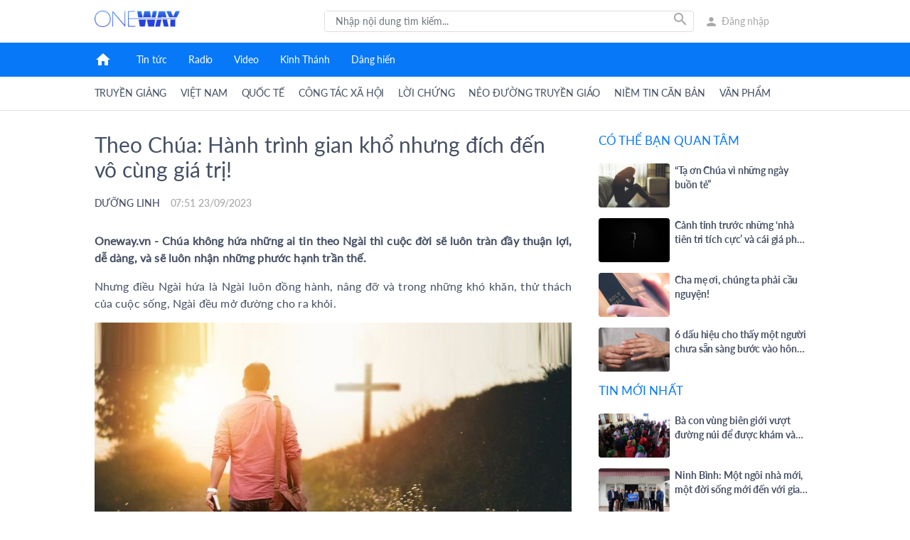

--- FILE ---
content_type: text/html; charset=utf-8
request_url: https://oneway.vn/tin-tuc/theo-chua-hanh-trinh-gian-kho-nhung-dich-den-vo-cung-gia-tri-50683.html
body_size: 22597
content:
<!DOCTYPE html><html lang="vi"><head>
    <base href="/">
    <meta charset="utf-8">
    <title>Theo Chúa: Hành trình gian khổ nhưng đích đến vô cùng giá trị!</title>
    <meta http-equiv="X-UA-Compatible" content="IE=edge">
    <meta name="viewport" content="width=device-width, initial-scale=1, shrink-to-fit=no">
    <link rel="stylesheet" type="text/css" href="assets/css/bootstrap.min.css">
    <link rel="stylesheet" type="text/css" href="assets/css/font-awesome.css">
    <link rel="stylesheet" type="text/css" href="assets/css/fonts.css">
    <link rel="stylesheet" type="text/css" href="assets/css/style.css">
    <link rel="stylesheet" href="//fonts.googleapis.com/icon?family=Material+Icons">
    <style>
        .overlay{position:fixed;top:0;left:0;right:0;bottom:0;background:#fff;z-index:10}.splash_screen{display:flex;align-items:center;position:absolute;left:0;right:0;top:0;bottom:0}.logo_loading{width:125px;position:absolute;left:50%;transform:translate(-50%,214%)}.logo_loading img{width:100%;height:auto}.lds-spinner{display:inline-block;position:relative;width:64px;height:64px;left:50%;transform:translate(-50%,0)}.lds-spinner div{transform-origin:32px 32px;animation:lds-spinner 1.2s linear infinite}.lds-spinner div:after{content:" ";display:block;position:absolute;top:3px;left:29px;width:5px;height:14px;border-radius:20%;background:#0778f7}.lds-spinner div:nth-child(1){transform:rotate(0);animation-delay:-1.1s}.lds-spinner div:nth-child(2){transform:rotate(30deg);animation-delay:-1s}.lds-spinner div:nth-child(3){transform:rotate(60deg);animation-delay:-.9s}.lds-spinner div:nth-child(4){transform:rotate(90deg);animation-delay:-.8s}.lds-spinner div:nth-child(5){transform:rotate(120deg);animation-delay:-.7s}.lds-spinner div:nth-child(6){transform:rotate(150deg);animation-delay:-.6s}.lds-spinner div:nth-child(7){transform:rotate(180deg);animation-delay:-.5s}.lds-spinner div:nth-child(8){transform:rotate(210deg);animation-delay:-.4s}.lds-spinner div:nth-child(9){transform:rotate(240deg);animation-delay:-.3s}.lds-spinner div:nth-child(10){transform:rotate(270deg);animation-delay:-.2s}.lds-spinner div:nth-child(11){transform:rotate(300deg);animation-delay:-.1s}.lds-spinner div:nth-child(12){transform:rotate(330deg);animation-delay:0}@keyframes lds-spinner{0%{opacity:1}100%{opacity:0}}
    </style>
    <!-- Google tag (gtag.js) -->
    <script async="" src="https://www.googletagmanager.com/gtag/js?id=G-E09X867SYW"></script>
    <script>
    window.dataLayer = window.dataLayer || [];
    function gtag(){dataLayer.push(arguments);}
    gtag('js', new Date());

    gtag('config', 'G-E09X867SYW');
    </script>
<link rel="stylesheet" href="styles.e5c77563168ee4e4e8d6.css"><meta property="og:locale" content="Vie"><style ng-transition="my-app-id">body[_ngcontent-sc0], html[_ngcontent-sc0]{overflow:hidden}.main[_ngcontent-sc0]{position:relative}router-outlet[_ngcontent-sc0] ~ *[_ngcontent-sc0]{position:absolute;height:100%;width:100%}</style><style ng-transition="my-app-id">.header__logo[_ngcontent-sc1]{vertical-align:middle}nav[_ngcontent-sc1]   a[_ngcontent-sc1]{color:#fff;font-size:14px;font-weight:500;line-height:48px;margin-right:20px;text-decoration:none;vertical-align:middle;cursor:pointer}nav[_ngcontent-sc1]   a.router-link-active[_ngcontent-sc1]{color:#fff}</style><style ng-transition="my-app-id">.footer-top[_ngcontent-sc2]{background-color:#0778f7;padding:20px 0}.footer-top[_ngcontent-sc2]   button[_ngcontent-sc2], .footer-top[_ngcontent-sc2]   input[_ngcontent-sc2]{height:40px}.footer-top[_ngcontent-sc2]   .view-row-regis[_ngcontent-sc2]   button[_ngcontent-sc2]{width:100px}.noti-footer[_ngcontent-sc2]{font-size:16px;font-weight:500;color:#fff6f6;display:flex;flex-direction:row;align-items:center;justify-content:flex-start}.view-row-regis[_ngcontent-sc2]{display:flex;flex-direction:row;align-items:center;justify-content:flex-start}.view-row-regis[_ngcontent-sc2]   input[_ngcontent-sc2]{border-top-right-radius:0;border-bottom-right-radius:0}.view-row-regis[_ngcontent-sc2]   button[_ngcontent-sc2]{border-top-left-radius:0;border-bottom-left-radius:0;background-color:#78b8ff;text-transform:uppercase;color:#fff}.footer-bottom[_ngcontent-sc2]{background-image:url(footer-bottom.png);background-color:#fff;height:123px;background-position:center;background-repeat:no-repeat;background-size:cover;position:relative;margin-top:80px}.copyright[_ngcontent-sc2]{margin:8px 0}.copyright[_ngcontent-sc2]   span[_ngcontent-sc2]{font-size:13px;padding:8px 0;color:#a7a7a7}@media screen and (max-width:576px){.field-name[_ngcontent-sc2]{display:none}.footer-top[_ngcontent-sc2]{background-color:transparent}.footer-top[_ngcontent-sc2]   .noti-footer[_ngcontent-sc2]{font-size:12px;color:#0778f7;justify-content:center;margin-bottom:15px}.footer-top[_ngcontent-sc2]   .field-name[_ngcontent-sc2]   input[_ngcontent-sc2]{width:auto}.footer-top[_ngcontent-sc2]   .view-row-regis[_ngcontent-sc2]{padding:0 15px}.footer-top[_ngcontent-sc2]   .view-row-regis[_ngcontent-sc2]   input[_ngcontent-sc2]{font-size:14px}.footer-top[_ngcontent-sc2]   .view-row-regis[_ngcontent-sc2]   button[_ngcontent-sc2]{width:auto}.footer-top[_ngcontent-sc2]   .view-row-regis[_ngcontent-sc2]   .btn[_ngcontent-sc2]{font-size:14px;background-color:#0778f7}.footer-top[_ngcontent-sc2]   .row[_ngcontent-sc2]{flex-flow:wrap}.footer-top[_ngcontent-sc2]   .footer-right[_ngcontent-sc2]{flex:0 0 100%;max-width:100%}}</style><style ng-transition="my-app-id">.header-content{padding:15px 0;height:60px;color:#a7a7a7}.header-content i{color:#a7a7a7}.header-content .page-logo img{height:23px;width:auto}.row.row-header-content{height:24px}.block-search{width:100%;float:right}@media screen and (min-width:1100px){.block-search{width:520px}}.nav-left img{width:100%}.box-group{display:flex;border:1px solid #dedede;border-radius:4px;height:30px;position:relative}.box-group .search-box{position:absolute;top:30px;left:0;right:0;z-index:999;min-height:100px;background-color:#fff;border:1px solid #dedede}.box-group input{border:none;font-size:14px;border-radius:5px;margin-right:5px;padding-left:15px!important;height:27px}input::-moz-placeholder{color:#a7a7a7}input::placeholder{color:#a7a7a7}input:focus{outline:0!important;box-shadow:none!important}.btn-search{background-color:transparent;display:flex;align-items:center;justify-content:center;padding-top:0;padding-right:5px}.block-login{display:flex;flex-direction:row;align-items:center;cursor:pointer}.block-login span{margin-left:5px;font-size:14px;-webkit-user-select:none;-moz-user-select:none;user-select:none;width:115px;display:block;white-space:nowrap;overflow:hidden;text-overflow:ellipsis}.block-login i{font-size:19px}.profile-popup.dropdown-menu{padding:5px 10px;width:180px;right:40px!important;left:initial!important;top:20px!important;box-shadow:0 0 3px rgba(0,0,0,.16);border:none;border-radius:5px!important}.profile-popup.dropdown-menu::after{content:'';width:20px;height:20px;background-color:#fff;transform:translateX(-50%) rotate(45deg);position:absolute;top:-10px;left:50%;z-index:-2;box-shadow:0 0 3px rgba(0,0,0,.16)}.profile-popup.dropdown-menu::before{content:'';width:100%;height:100%;background-color:#fff;position:absolute;top:0;left:0;z-index:-1}.profile-popup li{padding:5px 0;font-size:14px;opacity:.8;color:#454f63}.profile-popup li:hover{color:#000;opacity:1}.profile-popup .badge{margin-left:15px;background-color:#fb4343;font-weight:400;color:#fff}@media screen and (max-width:768px){.block-search{width:460px}.block-login span{font-size:10px}.profile-popup.dropdown-menu{right:-20px!important}.header-content .col-md-8{flex:0 0 66.66667%;max-width:66.66667%}.header-content .col-md-2{flex:0 0 16.66667%;max-width:16.66667%}}@media screen and (max-width:746px){.block-search{width:100%}}@media screen and (max-width:576px){.header-content{display:none}}.search-box__header{display:flex;flex-direction:row;align-items:center;justify-content:space-between;padding:10px 15px}.container__search-box{padding:15px;border-top:1px solid #dedede}.search-box__cate-title{display:flex;flex-direction:row;align-items:center;justify-content:flex-start}.search-box__cate-title .search-box__cate-title_icon{width:15px;height:15px;margin-right:10px}.search-box__cate-title .search-box__cate-title_icon img{width:100%;height:100%}.search-box__cate-title span{color:#a7a7a7;font-size:14px;text-transform:uppercase;font-family:Arial}.navbar__user-avatar{width:30px;height:30px;border-radius:50%;overflow:hidden}</style><style ng-transition="my-app-id">.menu-parent[_ngcontent-sc4]{height:48px;padding:0 16px;background-color:#0778f7}.menu-child[_ngcontent-sc4]{display:block;height:48px;padding:0 16px;border-bottom:1px solid #dedede}.menu-parent[_ngcontent-sc4]   .logo[_ngcontent-sc4]{display:none}.menu-child[_ngcontent-sc4]   a[_ngcontent-sc4]{color:#454f63;text-transform:uppercase;font-size:14px;font-weight:500;line-height:46px;margin-right:20px;text-decoration:none;vertical-align:middle;cursor:pointer}.menu-parent[_ngcontent-sc4]   a[_ngcontent-sc4]{color:#fff;font-size:14px;font-weight:500;line-height:48px;text-decoration:none;vertical-align:middle;cursor:pointer;padding:0 15px;display:flex;align-items:center}.menu-parent[_ngcontent-sc4]   a.router-link-active[_ngcontent-sc4]{color:#fff}.row-menu[_ngcontent-sc4]{display:flex;flex-direction:row;align-items:center;justify-content:flex-start}.navbar-nav__icon[_ngcontent-sc4]{margin-right:20px;cursor:pointer;transform:translateY(-2px);display:none}.navbar-nav__home-lg[_ngcontent-sc4]{color:#fff;margin-right:20px;display:flex;cursor:pointer}.navbar-nav__home-xs[_ngcontent-sc4], .navbar-nav__xs-item[_ngcontent-sc4]{display:none}.menu-parent[_ngcontent-sc4]   .router-link-active[_ngcontent-sc4]{background-color:#008efb}.menu-child[_ngcontent-sc4]   .router-link-active[_ngcontent-sc4]{border-bottom:2px solid #008efb;color:#0778f7}@media (min-width:640px) and (max-width:760px){.navbar-expand-md[_ngcontent-sc4]   .navbar-collapse[_ngcontent-sc4]{display:flex!important;flex-basis:auto}.navbar-nav[_ngcontent-sc4]{flex-direction:row}.navbar-toggler[_ngcontent-sc4]{display:none}}@media screen and (max-width:576px){.navbar-menu[_ngcontent-sc4]{position:fixed;top:0;left:0;width:100%;z-index:400;background-color:#fff;transition:top .5s}.navbar-toggler[_ngcontent-sc4]{outline:0!important}.menu-parent[_ngcontent-sc4]{background-color:#fff;padding:0}.menu-parent[_ngcontent-sc4]   .logo[_ngcontent-sc4]{align-items:center;display:flex}.menu-parent[_ngcontent-sc4]   .navbar-toggler[_ngcontent-sc4]{margin-left:15px}.menu-parent[_ngcontent-sc4]   .logo[_ngcontent-sc4]   img[_ngcontent-sc4]{width:120px}.navbar-main[_ngcontent-sc4]{overflow:auto}.menu-child[_ngcontent-sc4]{height:auto;padding:0;background-color:#fff;box-shadow:0 3px 3px rgba(0,0,0,.16)}.menu-child[_ngcontent-sc4]     .owl-carousel{margin:auto;padding:0 14px}.menu-child[_ngcontent-sc4]     .owl-stage{width:5000px!important}.menu-child[_ngcontent-sc4]   a[_ngcontent-sc4]{text-transform:capitalize;margin-right:0;height:100%;display:inline-block}.menu-child[_ngcontent-sc4]   .router-link-active[_ngcontent-sc4]{color:#1f1f1f;font-weight:700}.menu-child[_ngcontent-sc4]     .owl-item{height:45px;width:auto!important;margin-right:15px}.menu-parent[_ngcontent-sc4]   .navbar-collapse[_ngcontent-sc4]{background-color:#fff;position:absolute;top:48px;left:0;width:100%;z-index:500}.navbar-nav__home-lg[_ngcontent-sc4]{display:none}.navbar-nav__home-xs[_ngcontent-sc4]{display:flex}.navbar-nav__xs-item[_ngcontent-sc4]{display:inline}.navbar-nav__icon[_ngcontent-sc4]{display:inline-block;margin:0;width:43px;display:flex;align-items:center}.menu-parent[_ngcontent-sc4]   a[_ngcontent-sc4]{color:#454f63;font-size:16px;padding:0 15px}.navbar__user[_ngcontent-sc4]{background-color:#0778f7;padding:0 15px;height:90px;display:flex!important;align-items:center}.navbar__user[_ngcontent-sc4]   img[_ngcontent-sc4]{width:50px;margin-right:20px}.navbar__user[_ngcontent-sc4]   span[_ngcontent-sc4]{color:#fff;font-size:16px;cursor:pointer}.navbar__user-avatar[_ngcontent-sc4]{width:50px;height:50px;border-radius:50%;overflow:hidden;margin-right:20px}.navbar-collapse__footer[_ngcontent-sc4]{position:absolute;bottom:0;left:0;padding:15px;color:#454f63;border-top:1px solid rgba(0,0,0,.2);width:100%;font-size:16px;display:block!important}.navbar-collapse__footer[_ngcontent-sc4]   img[_ngcontent-sc4]{margin-right:20px}.search-xs[_ngcontent-sc4]{width:24px;height:40px;display:flex!important;overflow:hidden;margin-right:15px;position:relative;transition:all .5s}.search-xs__icon[_ngcontent-sc4]{color:#919096;position:absolute;top:50%;right:0;transform:translateY(-50%)}.search-xs__icon-cancle[_ngcontent-sc4]{display:none}.search-xs__input[_ngcontent-sc4]{display:none;border-radius:20px;padding:7px 10px;border:none;font-size:14px}.search-xs-active[_ngcontent-sc4]{flex-grow:1}.search-xs-active[_ngcontent-sc4]   .search-xs__icon-cancle[_ngcontent-sc4]{display:block}.search-xs-active[_ngcontent-sc4]   .search-xs__icon-search[_ngcontent-sc4]{display:none}.search-xs-active[_ngcontent-sc4]   .search-xs__input[_ngcontent-sc4]{display:block;font-size:14px}.search-box[_ngcontent-sc4]{position:fixed;top:48px;left:0;right:0;z-index:400;bottom:0}}</style><style ng-transition="my-app-id">.search-box[_ngcontent-sc5]{background-color:#fff;box-shadow:0 3px 3px rgba(0,0,0,.3)}.search-box[_ngcontent-sc5]   .search-box__header[_ngcontent-sc5]{display:flex;flex-direction:row;align-items:center;justify-content:space-between;padding:10px 15px}.search-box[_ngcontent-sc5]   .container__search-box[_ngcontent-sc5]{padding:15px;border-top:1px solid #dedede}.search-box[_ngcontent-sc5]   .search-box__cate-title[_ngcontent-sc5]{display:flex;flex-direction:row;align-items:center;justify-content:flex-start}.search-box[_ngcontent-sc5]   .search-box__cate-title[_ngcontent-sc5]   .search-box__cate-title_icon[_ngcontent-sc5]{width:15px;height:15px;margin-right:10px}.search-box[_ngcontent-sc5]   .search-box__cate-title[_ngcontent-sc5]   .search-box__cate-title_icon[_ngcontent-sc5]   img[_ngcontent-sc5]{width:100%;height:100%}.search-box[_ngcontent-sc5]   .search-box__cate-title[_ngcontent-sc5]   span[_ngcontent-sc5]{color:#a7a7a7;font-size:14px;text-transform:uppercase;font-family:Arial}@media screen and (max-width:576px){.search-box[_ngcontent-sc5]{height:100%}}</style><style ng-transition="my-app-id">@charset "UTF-8";#page-home.page-content[_ngcontent-sc8]{margin-bottom:0}.page-content[_ngcontent-sc8]{margin-top:30px;margin-bottom:30px;min-height:calc(100vh - 168px)}.main-content[_ngcontent-sc8]{flex:0 0 68%;max-width:68%}.right-content[_ngcontent-sc8]{padding-left:calc(15px + 7px);flex:0 0 32%;max-width:32%}@media screen and (max-width:576px){.main-content[_ngcontent-sc8], .right-content[_ngcontent-sc8]{flex:0 0 100%;max-width:100%}.right-content[_ngcontent-sc8]{padding-left:15px;margin-top:15px}.page-content[_ngcontent-sc8]{margin-top:68px}}.content[_ngcontent-sc8]     *{font-size:16px}.content[_ngcontent-sc8]     .detail-caption{font-size:14px;text-align:center;font-style:italic}.content[_ngcontent-sc8]     figure{margin:auto;text-align:center}.content[_ngcontent-sc8]     figure img{width:100%;height:auto;display:block}.content[_ngcontent-sc8]     img{max-width:100%;height:auto;margin-top:15px;margin-bottom:10px;display:block}.content[_ngcontent-sc8]     p, .content[_ngcontent-sc8]     span{line-height:1.5;color:#454f63;margin-bottom:10px;text-align:justify}.content[_ngcontent-sc8]     ol, .content[_ngcontent-sc8]     ul{padding:0 0 0 40px}.content[_ngcontent-sc8]     b{font-weight:700}.content[_ngcontent-sc8]     i{font-style:italic}.content[_ngcontent-sc8]     strong{font-weight:700}.content[_ngcontent-sc8]     em{font-style:italic}.content[_ngcontent-sc8]     p{display:block;-webkit-margin-before:1em;margin-block-start:1em;min-height:1em;-webkit-margin-after:1em;margin-block-end:1em;-webkit-margin-start:0;margin-inline-start:0;-webkit-margin-end:0;margin-inline-end:0}.content[_ngcontent-sc8]     h4, .content[_ngcontent-sc8]     h5, .content[_ngcontent-sc8]     h6{font-size:16px;font-weight:700}.content[_ngcontent-sc8]     .caugoc{color:#454f63;font-family:Lato-Bold;text-align:justify;margin-bottom:0}.content[_ngcontent-sc8]     .doankinhthanh{padding:20px 0 20px 45px;border-radius:2px;margin:0 0 15px;font-size:16px;font-family:Lato-Regular,sans-serif;color:#0778f7;border-left:2px solid #0778f7}.content[_ngcontent-sc8]     .doankinhthanh strong{display:block;color:#454f63;font-family:Lato-Regular,sans-serif}.content[_ngcontent-sc8]     blockquote{margin:1.3em 0;font-family:Lato-Regular,sans-serif;font-size:18px;padding:.25em 20px;line-height:1.45;position:relative;color:#000;background:#ececec;border:none!important}.content[_ngcontent-sc8]     blockquote:before{font-family:sans-serif;display:block;content:'';background:url(/assets/images/quote.png) 0 0/contain no-repeat;position:absolute;left:-10px;top:10px;color:#007bff;width:27px;height:30px}.content[_ngcontent-sc8]     blockquote p{margin-bottom:1rem}.detail[_ngcontent-sc8]{margin-bottom:30px}.title[_ngcontent-sc8]{color:#454f63;font-size:30px;line-height:35px;display:flex;flex-direction:row;align-items:center;justify-content:flex-start}.title[_ngcontent-sc8]   img[_ngcontent-sc8]{width:6px;height:12px}.hastag[_ngcontent-sc8]{padding:15px 0;border-bottom:1px solid #dedede}.view-hastag[_ngcontent-sc8]{background-color:#dedede;border-radius:2px;color:#454f63;padding:3px 5px;cursor:pointer;margin:0 7.5px}.title[_ngcontent-sc8]   h3[_ngcontent-sc8]{text-transform:uppercase;text-transform:uppercase;color:#0778f7;text-transform:uppercase;margin-bottom:0;margin-right:10px;font-size:26px;font-family:Lato-Regular}.img-thumbnail[_ngcontent-sc8]{border:none;padding:0}.row-child[_ngcontent-sc8]{display:flex;flex-direction:row;align-content:flex-start;justify-content:flex-start}.image-thumbnail[_ngcontent-sc8]{width:110px;height:68px}.news-highlights-right[_ngcontent-sc8]{padding-left:30px}.title[_ngcontent-sc8]{margin-bottom:20px;display:flex;flex-direction:row;align-items:center;font-family:Lato-Regular}.banner-image[_ngcontent-sc8]{width:100%;height:93px;margin-bottom:15px;overflow:hidden;border-radius:3px}@media (min-width:1200px){.vez-highlights-content[_ngcontent-sc8]{height:320px}.vez-highlights-content-right[_ngcontent-sc8]{height:153px}.img-thumbnail[_ngcontent-sc8]{height:100%;width:100%}}.vez-highlights-content-right[_ngcontent-sc8]{margin-bottom:15px}.vertical-content[_ngcontent-sc8]{position:relative}.vertical-desription[_ngcontent-sc8]{position:absolute;left:0;right:0;bottom:0;background-color:rgba(0,0,0,.55);padding:15px;line-height:24px}.vez-highlights-content-right[_ngcontent-sc8]   .vertical-desription[_ngcontent-sc8]{padding:5px 9px}.vertical-desription[_ngcontent-sc8]   h4[_ngcontent-sc8]{margin-bottom:0;color:#fff;font-size:18px;line-height:24px}.vertical-desription[_ngcontent-sc8]   p[_ngcontent-sc8]{margin-top:5px;margin-bottom:0;color:rgba(255,255,255,.54);font-size:12px}.vez-highlights-content-right[_ngcontent-sc8]   h4[_ngcontent-sc8]{font-size:16px;line-height:18px}.news-highlights-right-content[_ngcontent-sc8]   .vez-highlights-content-right[_ngcontent-sc8]{height:187px;border-radius:3px;overflow:hidden;margin:0}.vertical-highlights-right[_ngcontent-sc8]   .title[_ngcontent-sc8]{margin-top:0}.vertical-highlights-right[_ngcontent-sc8]   .vertical-desription[_ngcontent-sc8]{height:calc(61px - 5px);display:flex;align-items:center;justify-content:flex-start}.vertical-highlights-right[_ngcontent-sc8]   .vertical-desription[_ngcontent-sc8]   h4[_ngcontent-sc8]{font-weight:400;color:#fff}.row-created[_ngcontent-sc8]{margin-bottom:15px}.col-created[_ngcontent-sc8]{padding-right:7.5px;padding-left:7.5px}.created-at[_ngcontent-sc8]{font-size:14px;color:#a7a7a7;font-family:Lato-Medium}.created-by[_ngcontent-sc8]{color:#0778f7;font-size:14px;font-family:Lato-Medium;text-transform:uppercase}.by-category[_ngcontent-sc8]{color:#454f63;font-size:14px;font-family:Lato-Medium;text-transform:uppercase}.btn-detail[_ngcontent-sc8]{margin-bottom:15px}.btn-detail-bottom[_ngcontent-sc8]{border-bottom:1px solid #dedede;padding-bottom:15px;margin-top:30px}.btn-bookmark[_ngcontent-sc8]{background-color:transparent;border:1px solid #dedede;height:20px;padding:0 5px;color:#3b5998;font-size:12px;font-family:Lato-Medium;display:flex;flex-direction:row;align-items:center}.btn-bookmark[_ngcontent-sc8]   img[_ngcontent-sc8]{width:12px;height:13px;margin-right:5px}.related-desription[_ngcontent-sc8]{border-top:1px solid #dedede;border-bottom:1px solid #dedede;padding:15px 0;margin-bottom:15px}.desription[_ngcontent-sc8]{color:#454f63;font-size:16px;font-family:Lato-Bold;display:block}.related[_ngcontent-sc8]{margin-top:12.5px}.related[_ngcontent-sc8]   li[_ngcontent-sc8]{margin:2.5px 0}.related[_ngcontent-sc8]   li[_ngcontent-sc8]::before{content:"•";padding-right:8px;color:#0778f7}.related[_ngcontent-sc8]   li[_ngcontent-sc8]   a[_ngcontent-sc8]{color:#a7a7a7;font-size:14px}.news-related[_ngcontent-sc8]{border-top:1px solid #dedede;padding-top:30px;margin-top:0}.thumnb-nail[_ngcontent-sc8]{height:135px;display:block;border-radius:.25rem}.thumnb-nail[_ngcontent-sc8]   img[_ngcontent-sc8]{width:100%;height:100%;border-radius:.25rem}.title-related[_ngcontent-sc8]{color:#454f63;font-family:Lato-Medium;margin-top:10px;margin-bottom:5px;display:block}.related-cate[_ngcontent-sc8]{color:#a7a7a7;font-size:12px}.detail[_ngcontent-sc8]     .content img{max-width:100%}.content[_ngcontent-sc8]     .detail-caption img{margin-bottom:0}.content[_ngcontent-sc8]     h1, h2[_ngcontent-sc8], h3[_ngcontent-sc8], h4[_ngcontent-sc8], h5[_ngcontent-sc8]{font-weight:700;color:#454f63;margin:.5em 0}.content[_ngcontent-sc8]     h1{font-weight:700;font-size:48px;color:#454f63;margin:.5em 0}.content[_ngcontent-sc8]     h2{font-weight:700;font-size:32px;color:#454f63;margin:.5em 0}.content[_ngcontent-sc8]     h3{font-weight:700;font-size:24px;color:#454f63;margin:.5em 0}.content[_ngcontent-sc8]     h4{font-size:18px;color:#454f63;margin:.5em 0}.content[_ngcontent-sc8]     h5{font-size:16px;color:#454f63;margin:.5em 0}.detail[_ngcontent-sc8]     .content iframe{max-width:100%}@media screen and (max-width:576px){.detail[_ngcontent-sc8]{margin-top:116px;padding:0 7.5px}.news-related[_ngcontent-sc8], .vertical-highlights-right[_ngcontent-sc8]{display:none}.content[_ngcontent-sc8]   *[_ngcontent-sc8], .content[_ngcontent-sc8]     strong{font-size:14px!important;text-align:justify;line-height:25px}.placeholder-lg[_ngcontent-sc8]{display:none}.placeholder-xs[_ngcontent-sc8]{display:block!important}}</style><style ng-transition="my-app-id">.news-highlights-right-content[_ngcontent-sc11]   .title[_ngcontent-sc11]{margin-bottom:20px;display:flex;flex-direction:row;align-items:center;font-family:Lato-Regular}.news-highlights-right-content[_ngcontent-sc11]   .title[_ngcontent-sc11]   h3[_ngcontent-sc11]{font-size:17px;text-transform:uppercase;font-family:Lato-Regular}.news-highlights-right-content[_ngcontent-sc11]   .vez-highlights-content-right[_ngcontent-sc11]{height:187px;border-radius:3px;overflow:hidden;margin:0}.news-highlights-right-content[_ngcontent-sc11]   .vez-highlights-content-right[_ngcontent-sc11]   .vertical-desription[_ngcontent-sc11]{padding:5px 9px}.vertical-content[_ngcontent-sc11]{position:relative}.news-highlights[_ngcontent-sc11]   .news-highlights-child[_ngcontent-sc11]   a[_ngcontent-sc11]{color:#454f63}.news-highlights[_ngcontent-sc11]   .news-highlights-child[_ngcontent-sc11]   .row-child[_ngcontent-sc11]{margin-bottom:15px}.image-thumbnail[_ngcontent-sc11]{width:100px;height:62px}.img-thumbnail[_ngcontent-sc11]{border:none;padding:0;height:100%;width:100%}.title[_ngcontent-sc11]   h3[_ngcontent-sc11]{color:#0778f7;text-transform:uppercase;margin-bottom:0;margin-right:10px;font-size:26px;font-family:Lato-Regular}.title[_ngcontent-sc11]   img[_ngcontent-sc11]{width:6px;height:12px}.row-child[_ngcontent-sc11]{display:flex;flex-direction:row;align-content:flex-start;justify-content:flex-start}.vez-highlights[_ngcontent-sc11]{margin-bottom:15px}.vertical-desription[_ngcontent-sc11]{position:absolute;left:0;right:0;bottom:0;background-color:rgba(0,0,0,.55);padding:15px;line-height:24px;height:60px}.vertical-desription[_ngcontent-sc11]   h4[_ngcontent-sc11]{margin-bottom:0;color:#fff;font-size:18px;line-height:25px;max-height:50px;font-family:Lato}.vertical-desription[_ngcontent-sc11]   p[_ngcontent-sc11]{margin-top:5px;margin-bottom:0;color:rgba(255,255,255,.54);font-size:12px}@media (min-width:1200px){.vez-highlights-content[_ngcontent-sc11]{height:320px}.vez-highlights-content-right[_ngcontent-sc11]{height:153px}}@media screen and (max-width:576px){.image-thumbnail[_ngcontent-sc11]{width:120px;height:75px}}@media (min-width:740px) and (max-width:746px){.news-highlights-right-content[_ngcontent-sc11]   .vez-highlights-content-right[_ngcontent-sc11]{height:124px}}@media (min-width:768px) and (max-width:991.98px){.vertical-desription[_ngcontent-sc11]   h4[_ngcontent-sc11]{font-size:14px}.news-highlights[_ngcontent-sc11]   .news-highlights-child[_ngcontent-sc11]   a.item-title[_ngcontent-sc11]{display:-webkit-box;max-height:43px;-webkit-line-clamp:2;overflow:hidden;text-overflow:ellipsis}.news-highlights-right-content[_ngcontent-sc11]   .vez-highlights-content-right[_ngcontent-sc11]{height:124px}.image-thumbnail[_ngcontent-sc11]{height:47px}}</style><style ng-transition="my-app-id">.down-app[_ngcontent-sc12]{background-image:url(download-app.png);height:210px;position:relative;background-size:cover}.down-app[_ngcontent-sc12]   .down-app__button[_ngcontent-sc12]{position:absolute;right:40px;width:93px;height:31px;background-size:contain;background-repeat:no-repeat;background-color:transparent;cursor:pointer}.down-app[_ngcontent-sc12]   .down-app__button--adr[_ngcontent-sc12]{background-image:url(ggplay_btn.png);bottom:70px}.down-app[_ngcontent-sc12]   .down-app__button--ios[_ngcontent-sc12]{background-image:url(appstore_btn.png);bottom:30px}</style><style ng-transition="my-app-id"></style><meta property="og:title" content="Theo Chúa: Hành trình gian khổ nhưng đích đến vô cùng giá trị!"><meta name="description" content="OnewayMedia kênh radio truyền thông cơ đốc"><meta property="og:description" content=" "><meta property="og:image" content="https://static.oneway.vn/post/2023/09/23/file-1695455457914.jpg"><meta name="generator" content="OnewayMedia"><meta property="og:site_name" content="Oneway"><meta property="og:type" content="article"><meta property="og:url" content="https://oneway.vn/tin-tuc/theo-chua-hanh-trinh-gian-kho-nhung-dich-den-vo-cung-gia-tri-50683.html"><meta property="og:locale:alternate" content="Hoa"><meta property="og:locale:alternate" content="Hmn"><meta property="og:locale:alternate" content="Kpm"><meta property="og:locale:alternate" content="Jra"><meta property="og:image:width" content="600"><meta property="og:image:height" content="375"><meta property="fb:app_id" content="139320213441198"><style ng-transition="my-app-id">#comment-page[_ngcontent-sc10]{margin-top:30px;margin-bottom:34px}#comment-page[_ngcontent-sc10]   .title[_ngcontent-sc10]{margin-bottom:20px}#comment-page[_ngcontent-sc10]   input[type=radio][_ngcontent-sc10]{-ms-opacity:0;opacity:0;width:0;height:0;border:0;display:none}#comment-page[_ngcontent-sc10]   input[type=radio][_ngcontent-sc10]:checked + label[_ngcontent-sc10] > .box[_ngcontent-sc10]:before{content:'';background-color:#3ba2d8;width:10px;height:10px;border-radius:50%;display:block;margin:2px auto}#comment-page[_ngcontent-sc10]   .txtEditor[_ngcontent-sc10]{width:97%}#comment-page[_ngcontent-sc10]   .imgCmt[_ngcontent-sc10]{max-height:120px;overflow:hidden;margin:5px auto}#comment-page[_ngcontent-sc10]   .imgCmt[_ngcontent-sc10]   img[_ngcontent-sc10]{height:120px;width:auto;float:left;margin-right:3px;cursor:pointer}#comment-page[_ngcontent-sc10]   .wrapsatis[_ngcontent-sc10]{display:none;overflow:visible;position:absolute;left:4%;top:40px;z-index:91;width:430px;background:#fff;border:1px solid #ccc;border-radius:3px;padding:10px;margin:auto}#comment-page[_ngcontent-sc10]   .wrapsatis[_ngcontent-sc10]:after, #comment-page[_ngcontent-sc10]   .wrapsatis[_ngcontent-sc10]:before{bottom:100%;left:46.5%;border:solid transparent;content:" ";height:0;width:0;position:absolute;pointer-events:none}#comment-page[_ngcontent-sc10]   .wrapsatis[_ngcontent-sc10]:after{border-bottom-color:#fff;border-width:10px;margin-left:-100px}#comment-page[_ngcontent-sc10]   .wrapsatis[_ngcontent-sc10]:before{border-bottom-color:#ccc;border-width:11px;margin-left:-101px}#comment-page[_ngcontent-sc10]   .wrapsatis[_ngcontent-sc10]   span[_ngcontent-sc10]{margin-bottom:7px;display:block;max-width:96%}#comment-page[_ngcontent-sc10]   .wrapsatis[_ngcontent-sc10]   input[_ngcontent-sc10]{padding:9px 5px;border:1px solid #ddd;border-radius:4px;-webkit-border-radius:4px;-moz-border-radius:4px;font-size:14px;color:#999;width:166px;margin-right:10px}#comment-page[_ngcontent-sc10]   .wrapsatis[_ngcontent-sc10]   a[_ngcontent-sc10]{padding:12px 15px!important;background-color:#288ad6;color:#fff;border-radius:4px;-webkit-border-radius:4px;-moz-border-radius:4px;margin-left:0}#comment-page[_ngcontent-sc10]   .wrapsatis[_ngcontent-sc10]   .wrsct[_ngcontent-sc10]{position:relative}#comment-page[_ngcontent-sc10]   .wrapsatis[_ngcontent-sc10]   .wrsct[_ngcontent-sc10]   i[_ngcontent-sc10]{width:15px;height:17px;background-position:-188px -47px;top:0;right:0;position:absolute;cursor:pointer}#comment-page[_ngcontent-sc10]   .wrapsatis[_ngcontent-sc10]   .ustCt[_ngcontent-sc10]{border:1px solid #ddd;border-radius:4px;-webkit-border-radius:4px;-moz-border-radius:4px;font-size:14px;color:#999;width:97%;height:80px;margin:0 0 10px;padding:5px;resize:none}#comment-page[_ngcontent-sc10]   .relate_infocom[_ngcontent-sc10]   .favor[_ngcontent-sc10]{float:left;color:#4a90e2;text-decoration:none}[class*=iconcom-][_ngcontent-sc10], [class^=iconcom-][_ngcontent-sc10]{background-image:url(//cdn.tgdd.vn/dienmay2015/comment/Content/images/bg_comment@2x.png);background-size:320px 250px;background-repeat:no-repeat;display:inline-block;height:30px;width:30px;line-height:30px;vertical-align:middle}.iconcom-like[_ngcontent-sc10]{background-position:-107px -26px;width:10px;height:13px;margin:-3px 5px 0}.iconcom-picture[_ngcontent-sc10]{background-position:-274px 0;width:27px;height:20px;margin:-4px 5px 0 0}.iconcom-user[_ngcontent-sc10]{width:50px;height:50px;background-image:none!important;background-color:#ccc;margin-right:10px;text-align:center;color:#fff;text-transform:uppercase;font-size:12px;line-height:50px;font-style:normal;margin-bottom:5px;overflow:hidden}.iconcom-unlike[_ngcontent-sc10]{background-position:-136px -31px;width:9px;height:12px;vertical-align:inherit;margin:0 5px -2px 3px}.comment_ask[_ngcontent-sc10]{display:block;overflow:visible;margin:23px 0 0}.comment_ask[_ngcontent-sc10]   strong[_ngcontent-sc10]{font-size:14px;color:#454f63;font-weight:700;text-transform:capitalize}.comment_ask[_ngcontent-sc10]   .qtv[_ngcontent-sc10]{text-transform:uppercase;margin-right:10px;color:#000;font-weight:400;font-size:10px;background:#eebc49;padding:2px 6px;border-radius:3px;line-height:18px;height:18px;margin-left:10px}.comment_ask[_ngcontent-sc10]   .relate_infocom[_ngcontent-sc10]{display:flex;flex-direction:row;align-items:center;justify-content:space-between;width:100%;margin-top:3px}.comment_ask[_ngcontent-sc10]   img[_ngcontent-sc10]{max-width:100%;margin:0 auto;max-height:450px;background-image:none!important;opacity:1}.arrow_box[_ngcontent-sc10]{position:relative;left:7px;display:block;margin-top:-15px;z-index:9;background:#f1f1f1}.arrow_box[_ngcontent-sc10]:after, .arrow_box[_ngcontent-sc10]:before{bottom:100%;border:solid transparent;content:" ";height:0;width:0;position:absolute;pointer-events:none}.arrow_box[_ngcontent-sc10]:after{border-bottom-color:#f1f1f1;border-width:11px;margin-left:-11px}.arrow_box[_ngcontent-sc10]:before{border-bottom-color:#e7e7e7;border-width:12px;margin-left:-12px}.infocom_ask[_ngcontent-sc10], .infocom_ask_s[_ngcontent-sc10]{display:block;font-size:14px;color:#4a4a4a;line-height:22px;text-align:justify}.infocom_ask[_ngcontent-sc10]   a[_ngcontent-sc10]{color:#4a90e2}.infocom_ask[_ngcontent-sc10]   .conticon[_ngcontent-sc10]{line-height:22px}.infocom_ask[_ngcontent-sc10]   .conticon[_ngcontent-sc10]   .relate_infocom[_ngcontent-sc10]{margin-left:0}.relate_infocom[_ngcontent-sc10]{display:block;overflow:visible;height:18px;padding:0;font-size:12px;color:#666;position:relative}.relate_infocom[_ngcontent-sc10]   span[_ngcontent-sc10]{float:left}.relate_infocom[_ngcontent-sc10]   span.like[_ngcontent-sc10]{float:none}.relate_infocom[_ngcontent-sc10]   .numlike[_ngcontent-sc10]{color:#999}.relate_infocom[_ngcontent-sc10]   .active[_ngcontent-sc10]   .iconcom-like[_ngcontent-sc10]{background-position:-95px -26px}.relate_infocom[_ngcontent-sc10]   .reply[_ngcontent-sc10]{cursor:pointer;color:#a7a7a7}.relate_infocom[_ngcontent-sc10]   .dot[_ngcontent-sc10]{float:left;display:inline;font-size:8px;vertical-align:middle;margin:2px 5px;color:#babbb8}.relate_infocom[_ngcontent-sc10]   .btnreply[_ngcontent-sc10]{cursor:pointer;color:#a7a7a7}.relate_infocom[_ngcontent-sc10]   .btnreply[_ngcontent-sc10]:hover{color:#a7a7a7}.like[_ngcontent-sc10]{color:#a7a7a7;cursor:pointer}.comment_reply[_ngcontent-sc10]{display:block;margin-top:15px;position:relative;padding:0 0 10px;font-size:14px;color:#333;margin-left:40px}.comment_reply[_ngcontent-sc10]   .comment_ask[_ngcontent-sc10]{margin-top:15px}.comment_reply[_ngcontent-sc10]:last-child{padding:0}.form-reply[_ngcontent-sc10], .form-reply[_ngcontent-sc10]   .btn-reply[_ngcontent-sc10]{margin-top:15px}.wrap_iconemotion[_ngcontent-sc10]::-webkit-scrollbar-thumb:window-inactive{background:#d8d8d8}#userinfoLog[_ngcontent-sc10]{right:80px}.cmtradio[_ngcontent-sc10]{-webkit-display:flex;display:flex}.cmtradio[_ngcontent-sc10] > .text[_ngcontent-sc10]{display:inline-block;line-height:16px}.sendnow[_ngcontent-sc10]{float:right;width:580px;padding:5px 0}.sendnow[_ngcontent-sc10]   .infoname[_ngcontent-sc10]{padding:5px 8px;border:1px solid #dadada;font-size:14px;width:180px;margin-right:10px;color:#333;float:right}.sendnow[_ngcontent-sc10]   .finalpost[_ngcontent-sc10]{float:right;padding:5px 8px;margin-right:10px;background:#fbd648;border:1px solid #c1bfbf;font-size:14px;color:#2a2a2a;text-transform:uppercase;font-family:Lato-Medium}.cmtradio[_ngcontent-sc10] > .box[_ngcontent-sc10]{display:inline-block;background-color:#fff;border:1px solid #ccc;border-radius:50%;width:14px;height:14px;line-height:16px;text-align:center;vertical-align:top;margin-right:5px}.hide[_ngcontent-sc10]{display:none!important}.clr[_ngcontent-sc10]{clear:both}img.imgU[_ngcontent-sc10]{float:left;width:25px;height:25px;margin-right:7px!important;vertical-align:middle}.title[_ngcontent-sc10]   h3[_ngcontent-sc10]{color:#0778f7;text-transform:uppercase;margin-bottom:0;margin-right:10px;font-size:26px;font-family:Lato-Regular}.bg-input-comment[_ngcontent-sc10]{background-color:#f1f1f1;border-radius:5px;padding:15px;min-height:100px}.bg-input-comment[_ngcontent-sc10]   textarea[_ngcontent-sc10]{margin-bottom:15px}.midcmt[_ngcontent-sc10]{margin-top:15px}.midcmt[_ngcontent-sc10]   .totalcomment[_ngcontent-sc10]{padding:12px 0 5px;font-size:14px;color:#454f63;overflow:hidden;font-weight:700;text-transform:capitalize;border-bottom:2px solid #0778f7}.note-comment[_ngcontent-sc10]{color:#797b3c;font-style:italic;font-size:11px}.see_more[_ngcontent-sc10]{text-align:center}.see_more[_ngcontent-sc10]   button[_ngcontent-sc10]{color:#0778f7;font-size:14px;font-family:Lato-Medium;background-color:transparent;cursor:pointer}.no-comment[_ngcontent-sc10]{text-align:center}.no-comment[_ngcontent-sc10]   span[_ngcontent-sc10]{color:#a7a7a7;font-size:13px;display:block}.no-comment[_ngcontent-sc10]   img[_ngcontent-sc10]{width:19px;height:19px;display:inline-block}</style><style class="flex-layout-ssr">@media all {}</style></head>

<body>
    <div id="fb-root"></div>
    <div class="overlay">
        <div class="splash_screen">
            <div class="lds-spinner">
                <div></div>
                <div></div>
                <div></div>
                <div></div>
                <div></div>
                <div></div>
                <div></div>
                <div></div>
                <div></div>
                <div></div>
                <div></div>
                <div></div>
            </div>
            <div class="logo_loading">
                <img src="./assets/images/logo1@2x.png">
            </div>
        </div>
    </div>
    <app-root ng-version="7.1.3"><router-outlet></router-outlet><app-main _nghost-sc0="" class="ng-star-inserted"><div _ngcontent-sc0=""><app-header _ngcontent-sc0="" _nghost-sc1=""><app-toolbar _ngcontent-sc1=""><div class="header-content"><div class="container"><div class="row row-header-content"><div class="col-lg-2 col-md-2 nav-left page-logo"><a href="/" routerlink="/"><img alt="ifone pc" src="./assets/images/logo1@2x.png"></a></div><div class="col-lg-8 col-md-8 nav-mind"><div class="block-search"><div class="block-content"><div class="form-search"><div class="box-group"><input autocomplete="off" class="form-control ng-untouched ng-pristine ng-valid" name="filterSearch" placeholder="Nhập nội dung tìm kiếm..." type="text" value=""><button class="btn btn-search" type="button"><!----><i class="material-icons ng-star-inserted"> search </i><!----></button><app-search-box _nghost-sc5=""><!----></app-search-box></div></div></div></div></div><div class="col-lg-2 col-md-2 nav-right block-login dropdown" dropdown=""><!----><i class="material-icons ng-star-inserted">person</i><!----><!----><span class="ng-star-inserted">Đăng nhập</span><!----><!----></div></div></div></div></app-toolbar><app-navbar _ngcontent-sc1="" _nghost-sc4=""><section _ngcontent-sc4="" class="navbar-menu"><nav _ngcontent-sc4="" class="navbar navbar-expand-md menu-parent"><div _ngcontent-sc4="" class="container h-100"><button _ngcontent-sc4="" aria-controls="navbarNav" aria-expanded="false" aria-label="Toggle navigation" class="navbar-toggler px-0" data-target="#navbarNav" data-toggle="collapse" type="button"><img _ngcontent-sc4="" src="./assets/images/icon/menu.png"></button><!----><a _ngcontent-sc4="" class="logo icon ng-star-inserted" routerlink="/" href="/"><img _ngcontent-sc4="" alt="ifone pc" src="./assets/images/logo1@2x.png"></a><div _ngcontent-sc4="" class="search-xs d-none"><i _ngcontent-sc4="" class="material-icons search-xs__icon search-xs__icon-search"> search </i><i _ngcontent-sc4="" class="material-icons search-xs__icon search-xs__icon-cancle"> clear </i><input _ngcontent-sc4="" autofocus="" class="search-xs__input" placeholder="Nhập từ khóa..."></div><div _ngcontent-sc4="" class="collapse navbar-collapse" id="navbarNav"><div _ngcontent-sc4="" class="d-none navbar__user"><!----><img _ngcontent-sc4="" src="./assets/images/user.png" class="ng-star-inserted"><!----><!----><span _ngcontent-sc4="" class="ng-star-inserted">Đăng Nhập</span><!----></div><ul _ngcontent-sc4="" class="navbar-nav"><li _ngcontent-sc4="" class="align-items-center navbar-nav__home-lg "><i _ngcontent-sc4="" class="material-icons" routerlink="/" tabindex="0">home</i></li><li _ngcontent-sc4="" class="align-items-center navbar-nav__home-xs"><a _ngcontent-sc4="" routerlink="/" href="/"><span _ngcontent-sc4="" class=" navbar-nav__icon"><img _ngcontent-sc4="" src="./assets/images/icon/home-menu.svg"></span><span _ngcontent-sc4="" class="navbar-nav__xs-item">Trang Chủ</span></a></li><!----><li _ngcontent-sc4="" class="ng-star-inserted"><!----><a _ngcontent-sc4="" href="/tin-tuc" routerlinkactive="router-link-active" class="ng-star-inserted"><span _ngcontent-sc4="" class="navbar-nav__icon"><img _ngcontent-sc4="" src="./assets/images/icon/new-menu.svg"></span> Tin tức </a><!----></li><li _ngcontent-sc4="" class="ng-star-inserted"><!----><a _ngcontent-sc4="" href="/radio" routerlinkactive="router-link-active" class="ng-star-inserted"><span _ngcontent-sc4="" class="navbar-nav__icon"><img _ngcontent-sc4="" src="./assets/images/icon/radio-menu.svg"></span> Radio </a><!----></li><li _ngcontent-sc4="" class="ng-star-inserted"><!----><a _ngcontent-sc4="" href="/video" routerlinkactive="router-link-active" class="ng-star-inserted"><span _ngcontent-sc4="" class="navbar-nav__icon"><img _ngcontent-sc4="" src="./assets/images/icon/video-menu.svg"></span> Video </a><!----></li><li _ngcontent-sc4="" class="ng-star-inserted"><!----><a _ngcontent-sc4="" href="/kinh-thanh" routerlinkactive="router-link-active" class="ng-star-inserted"><span _ngcontent-sc4="" class="navbar-nav__icon"><img _ngcontent-sc4="" src="./assets/images/icon/bible-menu.svg"></span> Kinh Thánh </a><!----></li><li _ngcontent-sc4="" class="ng-star-inserted"><!----><!----><a _ngcontent-sc4="" rel="noopener" target="_blank" href="https://give.oneway.vn" class="ng-star-inserted"><span _ngcontent-sc4="" class="navbar-nav__icon"><img _ngcontent-sc4="" src="./assets/images/icon/hymn-menu.svg"></span> Dâng hiến </a><!----></li></ul><!----></div></div></nav><!----><div _ngcontent-sc4="" class="menu-child d-block d-sm-none ng-star-inserted"><owl-carousel _ngcontent-sc4="" app-resize=""><owl-carousel-child class="owl-theme row owl-carousel"><!----><a _ngcontent-sc4="" href="/tin-tuc/truyen-giang" class="ng-star-inserted">Truyền giảng</a><a _ngcontent-sc4="" href="/tin-tuc/viet-nam" class="ng-star-inserted">Việt nam</a><a _ngcontent-sc4="" href="/tin-tuc/quoc-te" class="ng-star-inserted">Quốc tế</a><a _ngcontent-sc4="" href="/tin-tuc/cong-tac-xa-hoi" class="ng-star-inserted">Công tác xã hội</a><a _ngcontent-sc4="" href="/tin-tuc/loi-chung" class="ng-star-inserted">Lời chứng</a><a _ngcontent-sc4="" href="/tin-tuc/neo-duong-truyen-giao" class="ng-star-inserted">Nẻo đường truyền giáo</a><a _ngcontent-sc4="" href="/tin-tuc/niem-tin-can-ban" class="ng-star-inserted">Niềm tin căn bản</a><a _ngcontent-sc4="" href="/tin-tuc/van-pham" class="ng-star-inserted">Văn phẩm</a></owl-carousel-child></owl-carousel></div><!----><div _ngcontent-sc4="" class="menu-child d-none d-sm-block ng-star-inserted"><div _ngcontent-sc4="" class="container"><div _ngcontent-sc4="" class="row-menu"><!----><a _ngcontent-sc4="" routerlinkactive="router-link-active" href="/tin-tuc/truyen-giang" class="ng-star-inserted">Truyền giảng</a><a _ngcontent-sc4="" routerlinkactive="router-link-active" href="/tin-tuc/viet-nam" class="ng-star-inserted">Việt nam</a><a _ngcontent-sc4="" routerlinkactive="router-link-active" href="/tin-tuc/quoc-te" class="ng-star-inserted">Quốc tế</a><a _ngcontent-sc4="" routerlinkactive="router-link-active" href="/tin-tuc/cong-tac-xa-hoi" class="ng-star-inserted">Công tác xã hội</a><a _ngcontent-sc4="" routerlinkactive="router-link-active" href="/tin-tuc/loi-chung" class="ng-star-inserted">Lời chứng</a><a _ngcontent-sc4="" routerlinkactive="router-link-active" href="/tin-tuc/neo-duong-truyen-giao" class="ng-star-inserted">Nẻo đường truyền giáo</a><a _ngcontent-sc4="" routerlinkactive="router-link-active" href="/tin-tuc/niem-tin-can-ban" class="ng-star-inserted">Niềm tin căn bản</a><a _ngcontent-sc4="" routerlinkactive="router-link-active" href="/tin-tuc/van-pham" class="ng-star-inserted">Văn phẩm</a></div></div></div><!----><!----></section></app-navbar></app-header><div _ngcontent-sc0="" class="main"><main _ngcontent-sc0=""><router-outlet _ngcontent-sc0=""></router-outlet><app-detail _nghost-sc8="" class="ng-star-inserted"><section _ngcontent-sc8="" class="detail page-content"><div _ngcontent-sc8="" class="container"><div _ngcontent-sc8="" class="row"><div _ngcontent-sc8="" class="col-lg-8 col-sm-8 col-xs-8"><!----><!----><div _ngcontent-sc8="" class="ng-star-inserted"><h1 _ngcontent-sc8="" class="title"> Theo Chúa: Hành trình gian khổ nhưng đích đến vô cùng giá trị! </h1><div _ngcontent-sc8="" class="row row-created"><!----><div _ngcontent-sc8="" class="col-created by-category ng-star-inserted">Dưỡng linh </div><div _ngcontent-sc8="" class="col-created created-at">02:51 23/09/2023</div></div><div _ngcontent-sc8="" class="btn-detail row"><div _ngcontent-sc8="" class="col-created"><fb-share _ngcontent-sc8="" data-share="true" data-show-faces="false" data-size="small" layout="button" class="fb-share-button" data-href="/tin-tuc/theo-chua-hanh-trinh-gian-kho-nhung-dich-den-vo-cung-gia-tri-50683.html" data-layout="button"></fb-share></div><div _ngcontent-sc8="" class="col-created"><!----></div><div _ngcontent-sc8="" class="col-created"><!----></div></div><!----><div _ngcontent-sc8="" class="content"><div _ngcontent-sc8=""><p><strong>Oneway.vn - Chúa không hứa những ai tin theo Ngài thì cuộc đời sẽ luôn tràn đầy thuận lợi, dễ dàng, và sẽ luôn nhận những phước hạnh trần thế.</strong></p><p>Nhưng điều Ngài hứa là Ngài luôn đồng hành, nâng đỡ và trong những khó khăn, thử thách của cuộc sống, Ngài đều mở đường cho ra khỏi. <img src="https://static.oneway.vn/post_content/2023/09/23/file-1695455272852-resized.jpg" alt="" width="100%"><em>(Ảnh: Gloriouslifechanginggod)</em></p><p>Bạn đã nghe câu nói, “Chúng ta phải trưởng thành trong Chúa" bao nhiêu lần rồi? Hay là câu nói “chúng ta hãy tiến lên để đạt được tầm thước vóc dạng trong những điều của Chúa". Rồi có những lần chúng ta nghe thấy, “Những gian khổ sẽ giúp bạn lớn lên". Tôi đã nghe những câu hỏi ấy rất nhiều trong các bài giảng, trong các quyển sách và có vẻ như đây là một tiến trình không có hồi kết.</p><p>Khi tôi hỏi Chúa về điều này, câu trả lời của Chúa cho tôi là "thật vậy".</p><p>Những gian khổ hằng ngày đến từ áp lực của cuộc sống giúp xây dựng nhân cách của chúng ta. Và tôi nghĩ rằng một ngày nào đó chúng ta sẽ được hoàn thiện và trở về đích trong sự đắc thắng.</p><p>Tôi đã trải qua rất nhiều điều và tôi nghĩ mình hiểu được ý nghĩa của việc đi trong tiến trình tăng trưởng.</p><p>Bông trái của Thánh Linh sẽ bày tỏ trong những người để cho Thánh Linh hướng dẫn cuộc đời không hoàn hảo của họ. Ngài sẽ biến đổi họ, giúp họ có thái độ tin kính. Và họ sẽ nhìn thấy sự yêu thương, vui mừng, bình an, nhịn nhục, nhân từ, hiền lành, trung tín, mềm mại, tiết độ trong cuộc đời mình. Họ sẽ không quá chú tâm vào chính mình và cũng không vội vàng đoán xét người khác.</p><p>Và danh sách những bông trái này cứ thêm lên và thêm lên. Nếu tại thời điểm này bạn cảm thấy mình chưa đạt đến thì cũng đừng quá lo lắng. Tất cả chúng ta đều đang trong cuộc lữ hành. Đích đến là khi chúng ta vào trong Thiên đàng và nghe Chúa nói, ‘Được lắm, hỡi đầy tớ ngay lành và trung tín". Bởi vì bạn đã bền đỗ vác thập giá, tự bỏ mình đi và theo Ngài, bạn sẽ vui hưởng phần thưởng trong vương quốc Ngài.</p><p>Tôi nhớ khi cháu tôi còn nhỏ, nó muốn mẹ xoa chân. Nó bảo rằng “hai chân con bị đau”. Và mẹ nó hiểu bởi vì thằng bé đang lớn. Mẹ nó cũng hiểu là việc xoa chân thế này giúp thằng bé cảm thấy tốt hơn. Không có trầy xước hay vấn đề gì bất thường đối với cơ thể, nhưng thằng bé cảm thấy đau cho tới khi mẹ nó giúp nó.<img src="https://static.oneway.vn/post_content/2023/09/23/file-1695455396916-resized.jpg" alt="" width="100%"><em>(Ảnh:POH)</em></p><p>Khi chúng ta để cho Chúa giúp đỡ mình, sự đụng chạm của Ngài thật nhẹ nhàng. Giống như cái động chạm yêu thương từ con gái tôi đến cháu trai, Chúa cũng giúp chúng ta cảm thấy tốt hơn. Những nét vẽ của tình yêu đang khiến chúng ta được chữa lành và phát triển để trở nên giống Ngài hơn. Chúng ta phải đến với Ngài trong những lúc chúng ta cần để Ngài tuôn đổ ân điển, tình yêu và sự bình an.</p><p>Cuộc hành trình dường như quá khó khăn. Nhưng nếu bạn để cho Chúa Thánh Linh hành động bên trong bạn thì quá trình sẽ dễ dàng hơn.</p><p>Bất kể tất cả thử thách, gian khổ ngày càng gia tăng, hãy cảm ơn Chúa vì Ngài luôn mở một con đường. Con đường đó là chính Chúa Jêsus. Ngài hứa rằng trong mọi thử thách, Ngài đều mở đường cho ra khỏi.</p><p>Nó giống như đi từ mẫu giáo đến lớp một, rồi lên cấp hai, rồi lên cấp ba, và cuối cùng là đến ngày tốt nghiệp đại học. Chúng ta không muốn bị ở lại lớp. Chúng ta không muốn giống như người Do Thái lang thang trong sa mạc 40 năm, đi vòng quanh cùng một ngọn núi hết lần này đến lần khác.</p><blockquote><p><em>“Những thử thách đến với anh em, chẳng có điều nào quá sức loài người. Đức Chúa Trời là Đấng thành tín, Ngài không để anh em bị thử thách quá sức mình đâu! Nhưng trong thử thách, Ngài sẽ mở đường cho ra khỏi, để anh em có thể chịu được” (1 Cô-rinh-tô 10:13)</em></p></blockquote><p>Chúng ta hãy nói với Chúa rằng xin Ngài dạy dỗ con và chúng ta sẽ tin cậy, vâng lời Ngài hết sức để có thể được tốt nghiệp.</p><p>Những khó khăn trong đời sống bạn không phải là dấu chỉ bạn đang thất bại hay Chúa đang xa rời bạn, nhưng ngược lại đó là dấu hiệu của việc ban đang lớn lên trong hành trình theo Ngài. Hãy vui mừng về điều đó và tiếp tục tin cậy Chúa để bước đi mỗi ngày.<br><br></p><p>Bài: <strong>Khathy</strong>;<strong> Dịch: TP<br></strong><em>(Nguồn: cbn.com)</em></p></div></div><div _ngcontent-sc8="" class="btn-detail btn-detail-bottom row"><div _ngcontent-sc8="" class="col-created"><!----></div><div _ngcontent-sc8="" class="col-created"><!----></div><div _ngcontent-sc8="" class="col-created"><button _ngcontent-sc8="" class="btn btn-bookmark"><img _ngcontent-sc8="" src="./assets/images/icon/bookmark_post.png"> Lưu bài viết </button></div></div><!----><div _ngcontent-sc8="" class="block-comment clearfix"><app-comment _ngcontent-sc8="" type="post" _nghost-sc10=""><div _ngcontent-sc10="" id="comment-page"><div _ngcontent-sc10="" class="title"><h3 _ngcontent-sc10="">bình luận</h3></div><div _ngcontent-sc10="" class="bg-input-comment"><!----><!----><!----><div _ngcontent-sc10="" class="comment-login ng-star-inserted"><span _ngcontent-sc10="">Bạn vui lòng <a _ngcontent-sc10="" href="javascript:">Đăng nhập</a> để bình luận bài viết này</span></div></div><div _ngcontent-sc10="" class="midcmt"><!----><!----><div _ngcontent-sc10="" class="no-comment ng-star-inserted"><img _ngcontent-sc10="" src="../../../../assets/images/icon/comment.png"><span _ngcontent-sc10="">Trở thành người đầu tiên bình luận cho bài viết này</span></div></div><div _ngcontent-sc10="" class="infocomment"><!----><!----></div></div></app-comment></div><!----><div _ngcontent-sc8="" class="news-related ng-star-inserted"><div _ngcontent-sc8="" class="title"><h3 _ngcontent-sc8="">TIN LIÊN QUAN</h3></div><div _ngcontent-sc8="" class="row"><!----><div _ngcontent-sc8="" class="col-lg-4 col-sm-4 col-xs-4 ng-star-inserted"><a _ngcontent-sc8="" class="thumnb-nail" href="/tin-tuc/ta-on-chua-vi-nhung-ngay-buon-te-2-51323.html"><img _ngcontent-sc8="" src="https://static.oneway.vn/240x150/post/2025/11/18/181031-depression-mn-1030.png" class=""></a><a _ngcontent-sc8="" class="title-related item-title" href="/tin-tuc/ta-on-chua-vi-nhung-ngay-buon-te-2-51323.html">“Tạ ơn Chúa vì những ngày buồn tẻ”</a><span _ngcontent-sc8="" class="related-cate"></span></div><div _ngcontent-sc8="" class="col-lg-4 col-sm-4 col-xs-4 ng-star-inserted"><a _ngcontent-sc8="" class="thumnb-nail" href="/tin-tuc/canh-tinh-truoc-nhung-nha-tien-tri-tich-cuc-va-cai-gia-phai-tra-cho-phuc-am-that-p-1-51322.html"><img _ngcontent-sc8="" src="https://static.oneway.vn/240x150/post/2025/11/17/the-cost-of-courageous-preaching-lut6walq-a37ecd91661a71aeccdf91f6c72d58f4.jpg" class=""></a><a _ngcontent-sc8="" class="title-related item-title" href="/tin-tuc/canh-tinh-truoc-nhung-nha-tien-tri-tich-cuc-va-cai-gia-phai-tra-cho-phuc-am-that-p-1-51322.html">Cảnh tỉnh trước những ‘nhà tiên tri tích cực’ và cái giá phải trả cho Phúc Âm thật (P.1)</a><span _ngcontent-sc8="" class="related-cate"></span></div><div _ngcontent-sc8="" class="col-lg-4 col-sm-4 col-xs-4 ng-star-inserted"><a _ngcontent-sc8="" class="thumnb-nail" href="/tin-tuc/cha-me-oi-chung-ta-phai-cau-nguyen-51321.html"><img _ngcontent-sc8="" src="https://static.oneway.vn/240x150/post/2025/11/14/1-2.jpg" class=""></a><a _ngcontent-sc8="" class="title-related item-title" href="/tin-tuc/cha-me-oi-chung-ta-phai-cau-nguyen-51321.html">Cha mẹ ơi, chúng ta phải cầu nguyện!</a><span _ngcontent-sc8="" class="related-cate"></span></div></div></div></div><!----><!----></div><div _ngcontent-sc8="" class="col-sm-4 col-xs-4 news-highlights-right vertical-highlights-right"><!----><div _ngcontent-sc8="" class="ng-star-inserted"><app-right-widget _ngcontent-sc8="" title="CÓ THỂ BẠN QUAN TÂM" _nghost-sc11="" class="ng-tns-c11-1"><div _ngcontent-sc11="" class="news-highlights-right-content"><!----><div _ngcontent-sc11="" class="title ng-tns-c11-1 ng-star-inserted"><h3 _ngcontent-sc11="" class="ng-tns-c11-1">CÓ THỂ BẠN QUAN TÂM</h3></div><!----><div _ngcontent-sc11="" class="news-highlights"><div _ngcontent-sc11="" class="news-highlights-child"><!----><div _ngcontent-sc11="" class="ng-tns-c11-1 ng-trigger ng-trigger-fadeIn" style=""><!----><div _ngcontent-sc11="" class="ng-tns-c11-1 ng-star-inserted" style=""><!----><div _ngcontent-sc11="" class="row-child ng-tns-c11-1 ng-star-inserted"><a _ngcontent-sc11="" class="image-thumbnail" href="/tin-tuc/ta-on-chua-vi-nhung-ngay-buon-te-2-51323.html"><img _ngcontent-sc11="" class="rounded float-left img-thumbnail" alt="i" src="https://static.oneway.vn/240x150/post/2025/11/18/181031-depression-mn-1030.png"></a><div _ngcontent-sc11="" class="col-8"><a _ngcontent-sc11="" class="item-title" title="“Tạ ơn Chúa vì những ngày buồn tẻ”" href="/tin-tuc/ta-on-chua-vi-nhung-ngay-buon-te-2-51323.html">“Tạ ơn Chúa vì những ngày buồn tẻ”</a></div></div></div><div _ngcontent-sc11="" class="ng-tns-c11-1 ng-star-inserted" style=""><!----><div _ngcontent-sc11="" class="row-child ng-tns-c11-1 ng-star-inserted"><a _ngcontent-sc11="" class="image-thumbnail" href="/tin-tuc/canh-tinh-truoc-nhung-nha-tien-tri-tich-cuc-va-cai-gia-phai-tra-cho-phuc-am-that-p-1-51322.html"><img _ngcontent-sc11="" class="rounded float-left img-thumbnail" alt="i" src="https://static.oneway.vn/240x150/post/2025/11/17/the-cost-of-courageous-preaching-lut6walq-a37ecd91661a71aeccdf91f6c72d58f4.jpg"></a><div _ngcontent-sc11="" class="col-8"><a _ngcontent-sc11="" class="item-title" title="Cảnh tỉnh trước những ‘nhà tiên tri tích cực’ và cái giá phải trả cho Phúc Âm thật (P.1)" href="/tin-tuc/canh-tinh-truoc-nhung-nha-tien-tri-tich-cuc-va-cai-gia-phai-tra-cho-phuc-am-that-p-1-51322.html">Cảnh tỉnh trước những ‘nhà tiên tri tích cực’ và cái giá phải trả cho Phúc Âm thật (P.1)</a></div></div></div><div _ngcontent-sc11="" class="ng-tns-c11-1 ng-star-inserted" style=""><!----><div _ngcontent-sc11="" class="row-child ng-tns-c11-1 ng-star-inserted"><a _ngcontent-sc11="" class="image-thumbnail" href="/tin-tuc/cha-me-oi-chung-ta-phai-cau-nguyen-51321.html"><img _ngcontent-sc11="" class="rounded float-left img-thumbnail" alt="i" src="https://static.oneway.vn/240x150/post/2025/11/14/1-2.jpg"></a><div _ngcontent-sc11="" class="col-8"><a _ngcontent-sc11="" class="item-title" title="Cha mẹ ơi, chúng ta phải cầu nguyện!" href="/tin-tuc/cha-me-oi-chung-ta-phai-cau-nguyen-51321.html">Cha mẹ ơi, chúng ta phải cầu nguyện!</a></div></div></div><div _ngcontent-sc11="" class="ng-tns-c11-1 ng-star-inserted" style=""><!----><div _ngcontent-sc11="" class="row-child ng-tns-c11-1 ng-star-inserted"><a _ngcontent-sc11="" class="image-thumbnail" href="/tin-tuc/6-dau-hieu-cho-thay-mot-nguoi-chua-san-sang-buoc-vao-hon-nhan-51319.html"><img _ngcontent-sc11="" class="rounded float-left img-thumbnail" alt="i" src="https://static.oneway.vn/240x150/post/2025/11/11/OW-Web-Thumbnail-15.jpg"></a><div _ngcontent-sc11="" class="col-8"><a _ngcontent-sc11="" class="item-title" title="6 dấu hiệu cho thấy một người chưa sẵn sàng bước vào hôn nhân" href="/tin-tuc/6-dau-hieu-cho-thay-mot-nguoi-chua-san-sang-buoc-vao-hon-nhan-51319.html">6 dấu hiệu cho thấy một người chưa sẵn sàng bước vào hôn nhân</a></div></div></div></div></div></div></div></app-right-widget></div><app-right-widget _ngcontent-sc8="" title="tin mới nhất" _nghost-sc11="" class="ng-tns-c11-0"><div _ngcontent-sc11="" class="news-highlights-right-content"><!----><div _ngcontent-sc11="" class="title ng-tns-c11-0 ng-star-inserted"><h3 _ngcontent-sc11="" class="ng-tns-c11-0">tin mới nhất</h3></div><!----><div _ngcontent-sc11="" class="news-highlights"><div _ngcontent-sc11="" class="news-highlights-child"><!----><div _ngcontent-sc11="" class="ng-tns-c11-0 ng-trigger ng-trigger-fadeIn" style=""><!----><div _ngcontent-sc11="" class="ng-tns-c11-0 ng-star-inserted" style=""><!----><div _ngcontent-sc11="" class="row-child ng-tns-c11-0 ng-star-inserted"><a _ngcontent-sc11="" class="image-thumbnail" href="/tin-tuc/ba-con-vung-bien-gioi-vuot-duong-nui-de-duoc-kham-va-phat-thuoc-mien-phi-sau-bao-lu-51327.html"><img _ngcontent-sc11="" class="rounded float-left img-thumbnail" alt="i" src="https://static.oneway.vn/240x150/post/2025/11/24/z7257303404987_8914fcaaf426bd79fd7f77530b069576-1.jpg"></a><div _ngcontent-sc11="" class="col-8"><a _ngcontent-sc11="" class="item-title" title="Bà con vùng biên giới vượt đường núi để được khám và phát thuốc miễn phí sau bão lũ" href="/tin-tuc/ba-con-vung-bien-gioi-vuot-duong-nui-de-duoc-kham-va-phat-thuoc-mien-phi-sau-bao-lu-51327.html">Bà con vùng biên giới vượt đường núi để được khám và phát thuốc miễn phí sau bão lũ</a></div></div></div><div _ngcontent-sc11="" class="ng-tns-c11-0 ng-star-inserted" style=""><!----><div _ngcontent-sc11="" class="row-child ng-tns-c11-0 ng-star-inserted"><a _ngcontent-sc11="" class="image-thumbnail" href="/tin-tuc/ninh-binh-mot-ngoi-nha-moi-mot-doi-song-moi-den-voi-gia-dinh-chiu-anh-huong-nang-ne-sau-bao-51325.html"><img _ngcontent-sc11="" class="rounded float-left img-thumbnail" alt="i" src="https://static.oneway.vn/240x150/post/2025/11/20/z7244630347047_8ebb4e07e771a29c12ad1cc21af52682-2.jpg"></a><div _ngcontent-sc11="" class="col-8"><a _ngcontent-sc11="" class="item-title" title="Ninh Bình: Một ngôi nhà mới, một đời sống mới đến với gia đình khốn cùng sau bão" href="/tin-tuc/ninh-binh-mot-ngoi-nha-moi-mot-doi-song-moi-den-voi-gia-dinh-chiu-anh-huong-nang-ne-sau-bao-51325.html">Ninh Bình: Một ngôi nhà mới, một đời sống mới đến với gia đình khốn cùng sau bão</a></div></div></div><div _ngcontent-sc11="" class="ng-tns-c11-0 ng-star-inserted" style=""><!----><div _ngcontent-sc11="" class="row-child ng-tns-c11-0 ng-star-inserted"><a _ngcontent-sc11="" class="image-thumbnail" href="/tin-tuc/toi-da-hoc-ve-tinh-yeu-chua-tu-nhung-dua-tre-khong-noi-tam-tinh-cua-mot-giao-vien-day-tre-tu-ky-51324.html"><img _ngcontent-sc11="" class="rounded float-left img-thumbnail" alt="i" src="https://static.oneway.vn/240x150/post/2025/11/20/base64-1731944339771846495669-0-0-1080-1728-crop-1731944354892470795235-1.png"></a><div _ngcontent-sc11="" class="col-8"><a _ngcontent-sc11="" class="item-title" title="“Tôi đã học về tình yêu Chúa từ những đứa trẻ không nói”: Tâm tình của một giáo viên dạy trẻ tự kỷ" href="/tin-tuc/toi-da-hoc-ve-tinh-yeu-chua-tu-nhung-dua-tre-khong-noi-tam-tinh-cua-mot-giao-vien-day-tre-tu-ky-51324.html">“Tôi đã học về tình yêu Chúa từ những đứa trẻ không nói”: Tâm tình của một giáo viên dạy trẻ tự kỷ</a></div></div></div><div _ngcontent-sc11="" class="ng-tns-c11-0 ng-star-inserted" style=""><!----><div _ngcontent-sc11="" class="row-child ng-tns-c11-0 ng-star-inserted"><a _ngcontent-sc11="" class="image-thumbnail" href="/tin-tuc/ta-on-chua-vi-nhung-ngay-buon-te-2-51323.html"><img _ngcontent-sc11="" class="rounded float-left img-thumbnail" alt="i" src="https://static.oneway.vn/240x150/post/2025/11/18/181031-depression-mn-1030.png"></a><div _ngcontent-sc11="" class="col-8"><a _ngcontent-sc11="" class="item-title" title="“Tạ ơn Chúa vì những ngày buồn tẻ”" href="/tin-tuc/ta-on-chua-vi-nhung-ngay-buon-te-2-51323.html">“Tạ ơn Chúa vì những ngày buồn tẻ”</a></div></div></div><div _ngcontent-sc11="" class="ng-tns-c11-0 ng-star-inserted" style=""><!----><div _ngcontent-sc11="" class="row-child ng-tns-c11-0 ng-star-inserted"><a _ngcontent-sc11="" class="image-thumbnail" href="/tin-tuc/canh-tinh-truoc-nhung-nha-tien-tri-tich-cuc-va-cai-gia-phai-tra-cho-phuc-am-that-p-1-51322.html"><img _ngcontent-sc11="" class="rounded float-left img-thumbnail" alt="i" src="https://static.oneway.vn/240x150/post/2025/11/17/the-cost-of-courageous-preaching-lut6walq-a37ecd91661a71aeccdf91f6c72d58f4.jpg"></a><div _ngcontent-sc11="" class="col-8"><a _ngcontent-sc11="" class="item-title" title="Cảnh tỉnh trước những ‘nhà tiên tri tích cực’ và cái giá phải trả cho Phúc Âm thật (P.1)" href="/tin-tuc/canh-tinh-truoc-nhung-nha-tien-tri-tich-cuc-va-cai-gia-phai-tra-cho-phuc-am-that-p-1-51322.html">Cảnh tỉnh trước những ‘nhà tiên tri tích cực’ và cái giá phải trả cho Phúc Âm thật (P.1)</a></div></div></div></div></div></div></div></app-right-widget><app-download-wg _ngcontent-sc8="" _nghost-sc12=""><div _ngcontent-sc12="" class="down-app"><button _ngcontent-sc12="" class="down-app__button down-app__button--adr"></button><button _ngcontent-sc12="" class="down-app__button down-app__button--ios"></button></div></app-download-wg></div></div></div></section></app-detail></main></div><app-footer _ngcontent-sc0="" _nghost-sc2=""><footer _ngcontent-sc2="" id="footer"><section _ngcontent-sc2="" class="footer-top"><div _ngcontent-sc2="" class="container"><div _ngcontent-sc2="" class="row"><div _ngcontent-sc2="" class="col-lg-5 col-sm-5 col-xs-5 noti-footer"> Đăng ký nhận thông tin mỗi ngày từ Oneway Radio? </div><div _ngcontent-sc2="" class="col-lg-7 col-sm-7 col-xs-7 footer-right"><div _ngcontent-sc2="" class="row"><div _ngcontent-sc2="" class="field-name col-lg-4 col-sm-4 col-xs-4"><input _ngcontent-sc2="" aria-label="name" class="form-control ng-untouched ng-pristine ng-valid" placeholder="Tên của bạn" value=""></div><div _ngcontent-sc2="" class="col-lg-8 col-sm-8 col-xs-8 view-row-regis"><input _ngcontent-sc2="" aria-label="email" class="form-control ng-untouched ng-pristine ng-valid" placeholder="Email của bạn" value=""><button _ngcontent-sc2="" class="btn"> Đăng ký </button></div></div></div></div></div></section><section _ngcontent-sc2="" id="footer-bottom"><div _ngcontent-sc2="" class="container"><div _ngcontent-sc2="" class="text-center copyright"><span _ngcontent-sc2="">Copyright @ 2018 ONEWAY.VN</span></div></div></section></footer></app-footer></div></app-main></app-root>
    <script type="text/javascript" src="./assets/js/jquery-2.1.4.min.js"></script>
    <script type="text/javascript" src="./assets/js/popper.min.js"></script>
    <script type="text/javascript" src="./assets/js/bootstrap.min.js"></script>
    <script type="text/javascript" src="https://connect.facebook.net/en_US/sdk.js"></script>
    <!-- Global site tag (gtag.js) - Google Analytics -->

<script type="text/javascript" src="runtime.cebbe32099d2566531c3.js"></script><script type="text/javascript" src="polyfills.7370c5a09e93dee7ad83.js"></script><script type="text/javascript" src="scripts.297f620fa299f9fcc5f9.js"></script><script type="text/javascript" src="main.34efd4d016ef6dbee3df.js"></script>

<div class="cdk-live-announcer-element cdk-visually-hidden" aria-atomic="true" aria-live="polite"></div><script id="my-app-id-state" type="application/json">{&q;G.https://api.oneway.vn/v1/setting/menu-item?menu=5c18b8306dfe763924878b3d?&q;:{&q;body&q;:{&q;code&q;:200,&q;message&q;:&q;Success&q;,&q;data&q;:{&q;total&q;:0,&q;docs&q;:[{&q;_id&q;:&q;5c208eee4c61753ccc823770&q;,&q;name&q;:&q;Tin tức&q;,&q;avatar&q;:&q;&q;,&q;link&q;:&q;/tin-tuc&q;,&q;menu&q;:&q;5c18b8306dfe763924878b3d&q;,&q;childs&q;:[{&q;_id&q;:&q;63e1cfda24c3b306ad0c7d1d&q;,&q;name&q;:&q;Truyền giảng&q;,&q;link&q;:&q;/tin-tuc/truyen-giang&q;,&q;avatar&q;:&q;&q;},{&q;_id&q;:&q;5c208fb04c61753ccc823775&q;,&q;name&q;:&q;Việt nam&q;,&q;link&q;:&q;/tin-tuc/viet-nam&q;,&q;avatar&q;:&q;&q;},{&q;_id&q;:&q;5c208fb74c61753ccc823776&q;,&q;name&q;:&q;Quốc tế&q;,&q;link&q;:&q;/tin-tuc/quoc-te&q;,&q;avatar&q;:&q;&q;},{&q;_id&q;:&q;63e1ceda24c3b306ad0c7d1a&q;,&q;name&q;:&q;Công tác xã hội&q;,&q;link&q;:&q;/tin-tuc/cong-tac-xa-hoi&q;,&q;avatar&q;:&q;&q;},{&q;_id&q;:&q;63e1cfc724c3b306ad0c7d1c&q;,&q;name&q;:&q;Lời chứng&q;,&q;link&q;:&q;/tin-tuc/loi-chung&q;,&q;avatar&q;:&q;&q;},{&q;_id&q;:&q;6896180775571761177cbf4f&q;,&q;name&q;:&q;Nẻo đường truyền giáo&q;,&q;link&q;:&q;/tin-tuc/neo-duong-truyen-giao&q;,&q;avatar&q;:&q;&q;},{&q;_id&q;:&q;63e1cfec24c3b306ad0c7d1e&q;,&q;name&q;:&q;Niềm tin căn bản&q;,&q;link&q;:&q;/tin-tuc/niem-tin-can-ban&q;,&q;avatar&q;:&q;&q;},{&q;_id&q;:&q;63e1cffb24c3b306ad0c7d1f&q;,&q;name&q;:&q;Văn phẩm&q;,&q;link&q;:&q;/tin-tuc/van-pham&q;,&q;avatar&q;:&q;&q;}],&q;order&q;:0,&q;is_active&q;:true,&q;created_at&q;:&q;2018-12-24T07:46:54.458Z&q;},{&q;_id&q;:&q;5c208ef64c61753ccc823771&q;,&q;name&q;:&q;Radio&q;,&q;avatar&q;:&q;&q;,&q;link&q;:&q;/radio&q;,&q;menu&q;:&q;5c18b8306dfe763924878b3d&q;,&q;childs&q;:[{&q;_id&q;:&q;5e7631e266b1a63df09542f7&q;,&q;name&q;:&q;Tĩnh nguyện hằng ngày&q;,&q;link&q;:&q;/radio/tinh-nguyen-hang-ngay&q;,&q;avatar&q;:&q;&q;},{&q;_id&q;:&q;5e7631f966b1a63df09542f9&q;,&q;name&q;:&q;Chúc bé ngủ ngon&q;,&q;link&q;:&q;/radio/chuc-be-ngu-ngon&q;,&q;avatar&q;:&q;&q;}],&q;order&q;:0,&q;is_active&q;:true,&q;created_at&q;:&q;2018-12-24T07:47:02.888Z&q;},{&q;_id&q;:&q;5c208efc4c61753ccc823772&q;,&q;name&q;:&q;Video&q;,&q;avatar&q;:&q;&q;,&q;link&q;:&q;/video&q;,&q;menu&q;:&q;5c18b8306dfe763924878b3d&q;,&q;childs&q;:[{&q;_id&q;:&q;61cc83247d071c19ce77261d&q;,&q;name&q;:&q;Thánh Kinh Lược Truyện&q;,&q;link&q;:&q;/video/thanh-kinh-luoc-truyen&q;,&q;avatar&q;:&q;&q;},{&q;_id&q;:&q;61cc82bb7d071c19ce77261c&q;,&q;name&q;:&q;Dâng Lời Ngợi Khen&q;,&q;link&q;:&q;/video/dang-loi-ngoi-khen&q;,&q;avatar&q;:&q;&q;}],&q;order&q;:0,&q;is_active&q;:true,&q;created_at&q;:&q;2018-12-24T07:47:08.552Z&q;},{&q;_id&q;:&q;5c208f054c61753ccc823773&q;,&q;name&q;:&q;Kinh Thánh&q;,&q;avatar&q;:&q;&q;,&q;link&q;:&q;/kinh-thanh&q;,&q;menu&q;:&q;5c18b8306dfe763924878b3d&q;,&q;childs&q;:[],&q;order&q;:0,&q;is_active&q;:true,&q;created_at&q;:&q;2018-12-24T07:47:17.225Z&q;},{&q;_id&q;:&q;688829442a958fbdb694fe4e&q;,&q;name&q;:&q;Dâng hiến&q;,&q;avatar&q;:&q;&q;,&q;link&q;:&q;https://give.oneway.vn&q;,&q;menu&q;:&q;5c18b8306dfe763924878b3d&q;,&q;childs&q;:[],&q;order&q;:0,&q;is_active&q;:true,&q;created_at&q;:&q;2024-12-24T07:47:02.888Z&q;}]}},&q;headers&q;:{&q;date&q;:[&q;Fri, 28 Nov 2025 22:44:53 GMT&q;],&q;content-type&q;:[&q;application/json; charset=utf-8&q;],&q;transfer-encoding&q;:[&q;chunked&q;],&q;connection&q;:[&q;keep-alive&q;],&q;server&q;:[&q;cloudflare&q;],&q;x-dns-prefetch-control&q;:[&q;off&q;],&q;x-frame-options&q;:[&q;SAMEORIGIN&q;],&q;x-download-options&q;:[&q;noopen&q;],&q;x-content-type-options&q;:[&q;nosniff&q;],&q;x-xss-protection&q;:[&q;1; mode=block&q;],&q;access-control-allow-origin&q;:[&q;*&q;],&q;etag&q;:[&q;W/\&q;937-2i7RxeorZHU3Kz0fPBzVx1jBxuM\&q;&q;],&q;vary&q;:[&q;Accept-Encoding&q;],&q;report-to&q;:[&q;{\&q;group\&q;:\&q;cf-nel\&q;,\&q;max_age\&q;:604800,\&q;endpoints\&q;:[{\&q;url\&q;:\&q;https://a.nel.cloudflare.com/report/v4?s=SgiuySJgtWJMpJNjQN4yrcmIKV8U08LvVEpX2%2FMp2FsWv2qNDIXg8ifOWUUK4macdkRuys9yYcii4%2F5M1XwJUBLc47fJctFEG2onWJ8%3D\&q;}]}&q;],&q;strict-transport-security&q;:[&q;max-age=31536000; includeSubDomains; preload&q;],&q;cf-cache-status&q;:[&q;DYNAMIC&q;],&q;nel&q;:[&q;{\&q;report_to\&q;:\&q;cf-nel\&q;,\&q;success_fraction\&q;:0.0,\&q;max_age\&q;:604800}&q;],&q;cf-ray&q;:[&q;9a5d647d2ba52105-HKG&q;],&q;alt-svc&q;:[&q;h3=\&q;:443\&q;; ma=86400&q;]},&q;status&q;:200,&q;statusText&q;:&q;OK&q;,&q;url&q;:&q;https://api.oneway.vn/v1/setting/menu-item?menu=5c18b8306dfe763924878b3d&q;},&q;G../assets/config.local.json?&q;:{&q;body&q;:{&q;system&q;:{&q;applicationName&q;:&q;Oneway&q;,&q;applicationUrl&q;:&q;https://oneway.vn&q;},&q;seo&q;:{&q;defaultPageTitle&q;:&q;DEFAULT_TITLE&q;,&q;pageTitlePositioning&q;:10,&q;pageTitleSeparator&q;:&q; | &q;,&q;defaultMetaDescription&q;:&q;DEFAULT_META_DESCRIPTION&q;},&q;i18n&q;:{&q;defaultLanguage&q;:{&q;code&q;:&q;vn&q;,&q;name&q;:&q;Tiếng Việt&q;,&q;culture&q;:&q;Vie&q;},&q;availableLanguages&q;:[{&q;code&q;:&q;vn&q;,&q;name&q;:&q;Tiếng Việt&q;,&q;culture&q;:&q;Vie&q;},{&q;code&q;:&q;hoa&q;,&q;name&q;:&q;Tiếng Hoa&q;,&q;culture&q;:&q;Hoa&q;},{&q;code&q;:&q;hmong&q;,&q;name&q;:&q;Tiếng H&s;Mông&q;,&q;culture&q;:&q;Hmn&q;},{&q;code&q;:&q;kho&q;,&q;name&q;:&q;Tiếng K&s;Ho&q;,&q;culture&q;:&q;Kpm&q;},{&q;code&q;:&q;jrai&q;,&q;name&q;:&q;Tiếng JRai&q;,&q;culture&q;:&q;Jra&q;}],&q;useLocalizedRoutes&q;:true},&q;routes&q;:{&q;en&q;:{&q;ROOT.ABOUT&q;:&q;about&q;,&q;ROOT.ABOUT.US&q;:&q;us&q;,&q;ROOT.ABOUT.BANANA&q;:&q;banana&q;,&q;ROOT.ABOUT.APPLE&q;:&q;apple&q;,&q;ROOT.ABOUT.APPLE.PEAR&q;:&q;pear&q;,&q;CHANGE_LANGUAGE&q;:&q;change-language&q;}},&q;backend&q;:{&q;baseBrowserUrl&q;:&q;http://123.30.128.158:3200/v1&q;,&q;baseServerUrl&q;:&q;http://localhost:4000&q;,&q;flight&q;:{&q;airline&q;:{&q;endpoint&q;:&q;{baseUrl}/assets/data/airlines.json&q;},&q;airport&q;:{&q;endpoint&q;:&q;{baseUrl}/assets/data/airports.json&q;},&q;flight-segment&q;:{&q;endpoint&q;:&q;{baseUrl}/assets/data/flight-segments.json&q;},&q;flight&q;:{&q;endpoint&q;:&q;{baseUrl}/assets/data/flights.json&q;}},&q;radios&q;:{&q;radio&q;:{&q;endpoint&q;:&q;{baseUrl}/radio/radio&q;},&q;category&q;:{&q;endpoint&q;:&q;{baseUrl}/radio/category&q;},&q;wishlist&q;:{&q;endpoint&q;:&q;{baseUrl}/radio/wishlist&q;},&q;comment&q;:{&q;endpoint&q;:&q;{baseUrl}/radio/comment/profile&q;},&q;playlist&q;:{&q;endpoint&q;:&q;{baseUrl}/radio/playlist-item&q;}},&q;personal&q;:{&q;noti&q;:{&q;endpoint&q;:&q;{baseUrl}/notification/notification&q;},&q;playlist&q;:{&q;endpoint&q;:&q;{baseUrl}/radio/playlist&q;},&q;playlist-item&q;:{&q;endpoint&q;:&q;{baseUrl}/radio/playlist-item&q;}},&q;post&q;:{&q;post&q;:{&q;endpoint&q;:&q;{baseUrl}/post/post&q;},&q;category&q;:{&q;endpoint&q;:&q;{baseUrl}/post/category&q;},&q;bookmark&q;:{&q;endpoint&q;:&q;{baseUrl}/post/bookmark&q;},&q;comment&q;:{&q;endpoint&q;:&q;{baseUrl}/post/comment/profile&q;}},&q;menu&q;:{&q;menu&q;:{&q;endpoint&q;:&q;{baseUrl}/setting/menu-item&q;}},&q;video&q;:{&q;video&q;:{&q;endpoint&q;:&q;{baseUrl}/video/video&q;},&q;category&q;:{&q;endpoint&q;:&q;{baseUrl}/video/category&q;},&q;wishlist&q;:{&q;endpoint&q;:&q;{baseUrl}/video/wishlist&q;},&q;comment&q;:{&q;endpoint&q;:&q;{baseUrl}/video/comment/profile&q;}},&q;auth&q;:{&q;login&q;:{&q;endpoint&q;:&q;{baseUrl}/auth/login&q;}},&q;user&q;:{&q;follower&q;:{&q;endpoint&q;:&q;{baseUrl}/user/follow/follower&q;},&q;following&q;:{&q;endpoint&q;:&q;{baseUrl}/user/follow/profile&q;},&q;follow&q;:{&q;endpoint&q;:&q;{baseUrl}/user/follow&q;},&q;cancle&q;:{&q;endpoint&q;:&q;{baseUrl}/user/follow/cancel&q;},&q;ortheruser&q;:{&q;endpoint&q;:&q;{baseUrl}/user/timeline&q;},&q;ortheruserfollow&q;:{&q;endpoint&q;:&q;{baseUrl}/user/follow/follower-following&q;}},&q;bible&q;:{&q;bible&q;:{&q;endpoint&q;:&q;{baseUrl}/bible/bible&q;},&q;chapter&q;:{&q;endpoint&q;:&q;{baseUrl}/bible/bible-chapter&q;},&q;chapterdetail&q;:{&q;endpoint&q;:&q;{baseUrl}/bible/bible-verse&q;},&q;bookmark&q;:{&q;endpoint&q;:&q;{baseUrl}/bible/bible-bookmark&q;},&q;note&q;:{&q;endpoint&q;:&q;{baseUrl}//bible/bible-note&q;},&q;version&q;:{&q;endpoint&q;:&q;{baseUrl}/bible/bible-version&q;}},&q;hymn&q;:{&q;hymn&q;:{&q;endpoint&q;:&q;{baseUrl}/hymn/hymn&q;},&q;category&q;:{&q;endpoint&q;:&q;{baseUrl}/hymn/category&q;}},&q;comment&q;:{&q;post&q;:{&q;endpoint&q;:&q;{baseUrl}/post/comment&q;},&q;radio&q;:{&q;endpoint&q;:&q;{baseUrl}/radio/comment&q;},&q;video&q;:{&q;endpoint&q;:&q;{baseUrl}/video/comment&q;}},&q;extra&q;:{&q;subscript&q;:{&q;endpoint&q;:&q;{baseUrl}/extra/newsletter&q;},&q;report&q;:{&q;endpoint&q;:&q;{baseUrl}/report/report&q;},&q;liveinfo&q;:{&q;endpoint&q;:&q;{baseUrl}/radio/liveinfo&q;},&q;stream&q;:{&q;endpoint&q;:&q;https://oneway.airtime.pro/api/station-metadata&q;},&q;search&q;:{&q;endpoint&q;:&q;{baseUrl}/elastic/content/search&q;},&q;avatar&q;:{&q;endpoint&q;:&q;{baseUrl}/extra/upload/avatar&q;},&q;address&q;:{&q;endpoint&q;:&q;{baseUrl}/address/address&q;},&q;province&q;:{&q;endpoint&q;:&q;{baseUrl}/address/province&q;},&q;info&q;:{&q;endpoint&q;:&q;{baseUrl}/extra/info&q;},&q;contact&q;:{&q;endpoint&q;:&q;{baseUrl}/extra/contact-form&q;}}}},&q;headers&q;:{&q;date&q;:[&q;Fri, 28 Nov 2025 22:44:54 GMT&q;],&q;content-type&q;:[&q;application/json; charset=UTF-8&q;],&q;transfer-encoding&q;:[&q;chunked&q;],&q;connection&q;:[&q;keep-alive&q;],&q;server&q;:[&q;cloudflare&q;],&q;x-powered-by&q;:[&q;Express&q;],&q;nel&q;:[&q;{\&q;report_to\&q;:\&q;cf-nel\&q;,\&q;success_fraction\&q;:0.0,\&q;max_age\&q;:604800}&q;],&q;cache-control&q;:[&q;public, max-age=0&q;],&q;last-modified&q;:[&q;Tue, 29 Jul 2025 02:14:41 GMT&q;],&q;etag&q;:[&q;W/\&q;152d-19853f5e668\&q;&q;],&q;vary&q;:[&q;Accept-Encoding&q;],&q;report-to&q;:[&q;{\&q;group\&q;:\&q;cf-nel\&q;,\&q;max_age\&q;:604800,\&q;endpoints\&q;:[{\&q;url\&q;:\&q;https://a.nel.cloudflare.com/report/v4?s=x59s4oJGtHyufa0AxPzlsT9KAgFNTxWhfAe2yz2MPxKhhGlutllRyJ5qqUhVG1bPliTUiABYJ%2FyXbotYxfdIxeOY55DGT4wy9Q%3D%3D\&q;}]}&q;],&q;x-cache-status&q;:[&q;MISS&q;],&q;cf-cache-status&q;:[&q;DYNAMIC&q;],&q;cf-ray&q;:[&q;9a5d647dba765df3-HKG&q;],&q;alt-svc&q;:[&q;h3=\&q;:443\&q;; ma=86400&q;]},&q;status&q;:200,&q;statusText&q;:&q;OK&q;,&q;url&q;:&q;https://oneway.vn/assets/config.local.json&q;},&q;G.{baseUrl}/post/post/50683?&q;:{&q;body&q;:{&q;code&q;:200,&q;message&q;:&q;Success&q;,&q;data&q;:{&q;bookmark_id&q;:null,&q;_id&q;:&q;650e98f28796602af00b587b&q;,&q;updated_at&q;:&q;2023-11-15T00:26:12.497Z&q;,&q;created_at&q;:&q;2023-09-23T07:51:14.545Z&q;,&q;category&q;:{&q;_id&q;:&q;5a952b0d6efb5741c88d272b&q;,&q;title&q;:&q;Dưỡng linh&q;,&q;slug&q;:&q;duong-linh&q;},&q;created_by&q;:&q;5d1438e6222a482ee82f22d7&q;,&q;__v&q;:2,&q;updated_by&q;:&q;5d1438e6222a482ee82f22d7&q;,&q;user_updated_by_version&q;:0,&q;public_date&q;:&q;2023-09-23T07:18:48.067Z&q;,&q;is_bookmark&q;:false,&q;is_deleted&q;:false,&q;is_active&q;:true,&q;version&q;:2,&q;is_feature&q;:true,&q;total_comment&q;:0,&q;total_share&q;:0,&q;total_like&q;:0,&q;total_view&q;:4105,&q;status&q;:&q;publish&q;,&q;order&q;:0,&q;content&q;:&q;&l;p&g;&l;strong&g;Oneway.vn - Chúa không hứa những ai tin theo Ngài thì cuộc đời sẽ luôn tràn đầy thuận lợi, dễ dàng, và sẽ luôn nhận những phước hạnh trần thế.&l;/strong&g;&l;/p&g;&l;p&g;Nhưng điều Ngài hứa là Ngài luôn đồng hành, nâng đỡ và trong những khó khăn, thử thách của cuộc sống, Ngài đều mở đường cho ra khỏi. &l;img src=\&q;https://static.oneway.vn/post_content/2023/09/23/file-1695455272852-resized.jpg\&q; alt=\&q;\&q; width=\&q;100%\&q; /&g;&l;em&g;(Ảnh: Gloriouslifechanginggod)&l;/em&g;&l;/p&g;&l;p&g;Bạn đã nghe câu nói, “Chúng ta phải trưởng thành trong Chúa\&q; bao nhiêu lần rồi? Hay là câu nói “chúng ta hãy tiến lên để đạt được tầm thước vóc dạng trong những điều của Chúa\&q;. Rồi có những lần chúng ta nghe thấy, “Những gian khổ sẽ giúp bạn lớn lên\&q;. Tôi đã nghe những câu hỏi ấy rất nhiều trong các bài giảng, trong các quyển sách và có vẻ như đây là một tiến trình không có hồi kết.&l;/p&g;&l;p&g;Khi tôi hỏi Chúa về điều này, câu trả lời của Chúa cho tôi là \&q;thật vậy\&q;.&l;/p&g;&l;p&g;Những gian khổ hằng ngày đến từ áp lực của cuộc sống giúp xây dựng nhân cách của chúng ta. Và tôi nghĩ rằng một ngày nào đó chúng ta sẽ được hoàn thiện và trở về đích trong sự đắc thắng.&l;/p&g;&l;p&g;Tôi đã trải qua rất nhiều điều và tôi nghĩ mình hiểu được ý nghĩa của việc đi trong tiến trình tăng trưởng.&l;/p&g;&l;p&g;Bông trái của Thánh Linh sẽ bày tỏ trong những người để cho Thánh Linh hướng dẫn cuộc đời không hoàn hảo của họ. Ngài sẽ biến đổi họ, giúp họ có thái độ tin kính. Và họ sẽ nhìn thấy sự yêu thương, vui mừng, bình an, nhịn nhục, nhân từ, hiền lành, trung tín, mềm mại, tiết độ trong cuộc đời mình. Họ sẽ không quá chú tâm vào chính mình và cũng không vội vàng đoán xét người khác.&l;/p&g;&l;p&g;Và danh sách những bông trái này cứ thêm lên và thêm lên. Nếu tại thời điểm này bạn cảm thấy mình chưa đạt đến thì cũng đừng quá lo lắng. Tất cả chúng ta đều đang trong cuộc lữ hành. Đích đến là khi chúng ta vào trong Thiên đàng và nghe Chúa nói, ‘Được lắm, hỡi đầy tớ ngay lành và trung tín\&q;. Bởi vì bạn đã bền đỗ vác thập giá, tự bỏ mình đi và theo Ngài, bạn sẽ vui hưởng phần thưởng trong vương quốc Ngài.&l;/p&g;&l;p&g;Tôi nhớ khi cháu tôi còn nhỏ, nó muốn mẹ xoa chân. Nó bảo rằng “hai chân con bị đau”. Và mẹ nó hiểu bởi vì thằng bé đang lớn. Mẹ nó cũng hiểu là việc xoa chân thế này giúp thằng bé cảm thấy tốt hơn. Không có trầy xước hay vấn đề gì bất thường đối với cơ thể, nhưng thằng bé cảm thấy đau cho tới khi mẹ nó giúp nó.&l;img src=\&q;https://static.oneway.vn/post_content/2023/09/23/file-1695455396916-resized.jpg\&q; alt=\&q;\&q; width=\&q;100%\&q; /&g;&l;em&g;(Ảnh:POH)&l;/em&g;&l;/p&g;&l;p&g;Khi chúng ta để cho Chúa giúp đỡ mình, sự đụng chạm của Ngài thật nhẹ nhàng. Giống như cái động chạm yêu thương từ con gái tôi đến cháu trai, Chúa cũng giúp chúng ta cảm thấy tốt hơn. Những nét vẽ của tình yêu đang khiến chúng ta được chữa lành và phát triển để trở nên giống Ngài hơn. Chúng ta phải đến với Ngài trong những lúc chúng ta cần để Ngài tuôn đổ ân điển, tình yêu và sự bình an.&l;/p&g;&l;p&g;Cuộc hành trình dường như quá khó khăn. Nhưng nếu bạn để cho Chúa Thánh Linh hành động bên trong bạn thì quá trình sẽ dễ dàng hơn.&l;/p&g;&l;p&g;Bất kể tất cả thử thách, gian khổ ngày càng gia tăng, hãy cảm ơn Chúa vì Ngài luôn mở một con đường. Con đường đó là chính Chúa Jêsus. Ngài hứa rằng trong mọi thử thách, Ngài đều mở đường cho ra khỏi.&l;/p&g;&l;p&g;Nó giống như đi từ mẫu giáo đến lớp một, rồi lên cấp hai, rồi lên cấp ba, và cuối cùng là đến ngày tốt nghiệp đại học. Chúng ta không muốn bị ở lại lớp. Chúng ta không muốn giống như người Do Thái lang thang trong sa mạc 40 năm, đi vòng quanh cùng một ngọn núi hết lần này đến lần khác.&l;/p&g;&l;blockquote&g;&l;p&g;&l;em&g;“Những thử thách đến với anh em, chẳng có điều nào quá sức loài người. Đức Chúa Trời là Đấng thành tín, Ngài không để anh em bị thử thách quá sức mình đâu! Nhưng trong thử thách, Ngài sẽ mở đường cho ra khỏi, để anh em có thể chịu được” (1 Cô-rinh-tô 10:13)&l;/em&g;&l;/p&g;&l;/blockquote&g;&l;p&g;Chúng ta hãy nói với Chúa rằng xin Ngài dạy dỗ con và chúng ta sẽ tin cậy, vâng lời Ngài hết sức để có thể được tốt nghiệp.&l;/p&g;&l;p&g;Những khó khăn trong đời sống bạn không phải là dấu chỉ bạn đang thất bại hay Chúa đang xa rời bạn, nhưng ngược lại đó là dấu hiệu của việc ban đang lớn lên trong hành trình theo Ngài. Hãy vui mừng về điều đó và tiếp tục tin cậy Chúa để bước đi mỗi ngày.&l;br /&g;&l;br /&g;&l;/p&g;&l;p&g;Bài: &l;strong&g;Khathy&l;/strong&g;;&l;strong&g; Dịch: TP&l;br /&g;&l;/strong&g;&l;em&g;(Nguồn: cbn.com)&l;/em&g;&l;/p&g;&q;,&q;info&q;:&q; &q;,&q;tag&q;:[],&q;related_categories&q;:[{&q;categories&q;:[{&q;_id&q;:&q;5a952b0d6efb5741c88d272b&q;,&q;title&q;:&q;Dưỡng linh&q;,&q;slug&q;:&q;duong-linh&q;}],&q;avatar&q;:&q;https://static.oneway.vn/240x150/post/2025/11/18/181031-depression-mn-1030.png&q;,&q;slug&q;:&q;ta-on-chua-vi-nhung-ngay-buon-te-2&q;,&q;order&q;:0,&q;uid&q;:51323,&q;info&q;:&q;&q;,&q;title&q;:&q;“Tạ ơn Chúa vì những ngày buồn tẻ”&q;,&q;_id&q;:&q;691c162475571761177d0545&q;,&q;avatarBg&q;:&q;https://static.oneway.vn/post/2025/11/18/181031-depression-mn-1030.png&q;,&q;avatarSm&q;:&q;https://static.oneway.vn/24x15/post/2025/11/18/181031-depression-mn-1030.png&q;,&q;avatarMd&q;:&q;https://static.oneway.vn/600x375/post/2025/11/18/181031-depression-mn-1030.png&q;},{&q;categories&q;:[{&q;_id&q;:&q;5a952b0d6efb5741c88d272b&q;,&q;title&q;:&q;Dưỡng linh&q;,&q;slug&q;:&q;duong-linh&q;}],&q;avatar&q;:&q;https://static.oneway.vn/240x150/post/2025/11/17/the-cost-of-courageous-preaching-lut6walq-a37ecd91661a71aeccdf91f6c72d58f4.jpg&q;,&q;slug&q;:&q;canh-tinh-truoc-nhung-nha-tien-tri-tich-cuc-va-cai-gia-phai-tra-cho-phuc-am-that-p-1&q;,&q;order&q;:0,&q;uid&q;:51322,&q;info&q;:&q;&q;,&q;title&q;:&q;Cảnh tỉnh trước những ‘nhà tiên tri tích cực’ và cái giá phải trả cho Phúc Âm thật (P.1)&q;,&q;_id&q;:&q;691acef675571761177d04cb&q;,&q;avatarBg&q;:&q;https://static.oneway.vn/post/2025/11/17/the-cost-of-courageous-preaching-lut6walq-a37ecd91661a71aeccdf91f6c72d58f4.jpg&q;,&q;avatarSm&q;:&q;https://static.oneway.vn/24x15/post/2025/11/17/the-cost-of-courageous-preaching-lut6walq-a37ecd91661a71aeccdf91f6c72d58f4.jpg&q;,&q;avatarMd&q;:&q;https://static.oneway.vn/600x375/post/2025/11/17/the-cost-of-courageous-preaching-lut6walq-a37ecd91661a71aeccdf91f6c72d58f4.jpg&q;},{&q;categories&q;:[{&q;_id&q;:&q;5a952b0d6efb5741c88d272b&q;,&q;title&q;:&q;Dưỡng linh&q;,&q;slug&q;:&q;duong-linh&q;}],&q;avatar&q;:&q;https://static.oneway.vn/240x150/post/2025/11/14/1-2.jpg&q;,&q;slug&q;:&q;cha-me-oi-chung-ta-phai-cau-nguyen&q;,&q;order&q;:0,&q;uid&q;:51321,&q;info&q;:&q;&q;,&q;title&q;:&q;Cha mẹ ơi, chúng ta phải cầu nguyện!&q;,&q;_id&q;:&q;6915b98c75571761177d01e3&q;,&q;avatarBg&q;:&q;https://static.oneway.vn/post/2025/11/14/1-2.jpg&q;,&q;avatarSm&q;:&q;https://static.oneway.vn/24x15/post/2025/11/14/1-2.jpg&q;,&q;avatarMd&q;:&q;https://static.oneway.vn/600x375/post/2025/11/14/1-2.jpg&q;},{&q;categories&q;:[{&q;_id&q;:&q;5a952b0d6efb5741c88d272b&q;,&q;title&q;:&q;Dưỡng linh&q;,&q;slug&q;:&q;duong-linh&q;}],&q;avatar&q;:&q;https://static.oneway.vn/240x150/post/2025/11/11/OW-Web-Thumbnail-15.jpg&q;,&q;slug&q;:&q;6-dau-hieu-cho-thay-mot-nguoi-chua-san-sang-buoc-vao-hon-nhan&q;,&q;order&q;:0,&q;uid&q;:51319,&q;info&q;:&q;&q;,&q;title&q;:&q;6 dấu hiệu cho thấy một người chưa sẵn sàng bước vào hôn nhân&q;,&q;_id&q;:&q;690197e475571761177cf605&q;,&q;avatarBg&q;:&q;https://static.oneway.vn/post/2025/11/11/OW-Web-Thumbnail-15.jpg&q;,&q;avatarSm&q;:&q;https://static.oneway.vn/24x15/post/2025/11/11/OW-Web-Thumbnail-15.jpg&q;,&q;avatarMd&q;:&q;https://static.oneway.vn/600x375/post/2025/11/11/OW-Web-Thumbnail-15.jpg&q;}],&q;related&q;:[],&q;categories&q;:[{&q;_id&q;:&q;5a952b0d6efb5741c88d272b&q;,&q;title&q;:&q;Dưỡng linh&q;,&q;slug&q;:&q;duong-linh&q;}],&q;language&q;:&q;vn&q;,&q;slug&q;:&q;theo-chua-hanh-trinh-gian-kho-nhung-dich-den-vo-cung-gia-tri&q;,&q;title&q;:&q;Theo Chúa: Hành trình gian khổ nhưng đích đến vô cùng giá trị!&q;,&q;avatar&q;:&q;https://static.oneway.vn/240x150/post/2023/09/23/file-1695455457914.jpg&q;,&q;wpid&q;:22515,&q;uid&q;:50683,&q;avatarBg&q;:&q;https://static.oneway.vn/post/2023/09/23/file-1695455457914.jpg&q;,&q;avatarSm&q;:&q;https://static.oneway.vn/24x15/post/2023/09/23/file-1695455457914.jpg&q;,&q;avatarMd&q;:&q;https://static.oneway.vn/600x375/post/2023/09/23/file-1695455457914.jpg&q;}},&q;headers&q;:{&q;date&q;:[&q;Fri, 28 Nov 2025 22:44:54 GMT&q;],&q;content-type&q;:[&q;application/json; charset=utf-8&q;],&q;transfer-encoding&q;:[&q;chunked&q;],&q;connection&q;:[&q;keep-alive&q;],&q;server&q;:[&q;cloudflare&q;],&q;x-dns-prefetch-control&q;:[&q;off&q;],&q;x-frame-options&q;:[&q;SAMEORIGIN&q;],&q;x-download-options&q;:[&q;noopen&q;],&q;x-content-type-options&q;:[&q;nosniff&q;],&q;x-xss-protection&q;:[&q;1; mode=block&q;],&q;access-control-allow-origin&q;:[&q;*&q;],&q;etag&q;:[&q;W/\&q;1f81-PPYUQrKiWRvCQMuPo0AQT8zaVYs\&q;&q;],&q;vary&q;:[&q;Accept-Encoding&q;],&q;report-to&q;:[&q;{\&q;group\&q;:\&q;cf-nel\&q;,\&q;max_age\&q;:604800,\&q;endpoints\&q;:[{\&q;url\&q;:\&q;https://a.nel.cloudflare.com/report/v4?s=BZ6cdx8XBK2L86UAAuZjlmm6cGVIGx%2BOARmLWZm%2BdjmlXLHe3P8mFZ3P64MulipwMOaxnizlyZGt08INE4KC77Njdjl%2BuLSbHPu7sUg%3D\&q;}]}&q;],&q;strict-transport-security&q;:[&q;max-age=31536000; includeSubDomains; preload&q;],&q;cf-cache-status&q;:[&q;DYNAMIC&q;],&q;nel&q;:[&q;{\&q;report_to\&q;:\&q;cf-nel\&q;,\&q;success_fraction\&q;:0.0,\&q;max_age\&q;:604800}&q;],&q;cf-ray&q;:[&q;9a5d647efe472113-HKG&q;],&q;alt-svc&q;:[&q;h3=\&q;:443\&q;; ma=86400&q;]},&q;status&q;:200,&q;statusText&q;:&q;OK&q;,&q;url&q;:&q;https://api.oneway.vn/v1/post/post/50683&q;},&q;G.{baseUrl}/post/post?perPage=5&a;sort={\&q;uid\&q;:-1}?&q;:{&q;body&q;:{&q;code&q;:200,&q;message&q;:&q;Success&q;,&q;data&q;:{&q;total&q;:6699,&q;docs&q;:[{&q;_id&q;:&q;692412d475571761177d0842&q;,&q;uid&q;:51327,&q;avatar&q;:&q;https://static.oneway.vn/240x150/post/2025/11/24/z7257303404987_8914fcaaf426bd79fd7f77530b069576-1.jpg&q;,&q;title&q;:&q;Bà con vùng biên giới vượt đường núi để được khám và phát thuốc miễn phí sau bão lũ&q;,&q;info&q;:&q;&q;,&q;slug&q;:&q;ba-con-vung-bien-gioi-vuot-duong-nui-de-duoc-kham-va-phat-thuoc-mien-phi-sau-bao-lu&q;,&q;category&q;:{&q;_id&q;:&q;5af128bffd35233cc1eede04&q;,&q;slug&q;:&q;cong-tac-xa-hoi&q;,&q;title&q;:&q;Công tác xã hội&q;},&q;categories&q;:[{&q;_id&q;:&q;5af128bffd35233cc1eede04&q;,&q;slug&q;:&q;cong-tac-xa-hoi&q;,&q;title&q;:&q;Công tác xã hội&q;},{&q;_id&q;:&q;66e3dbfe4cacac0a4b737af2&q;,&q;title&q;:&q;Tin Tức&q;,&q;slug&q;:&q;tin-tuc&q;}],&q;order&q;:0,&q;status&q;:&q;publish&q;,&q;total_view&q;:183,&q;total_like&q;:0,&q;total_share&q;:0,&q;total_comment&q;:0,&q;is_feature&q;:true,&q;created_at&q;:&q;2025-11-24T08:09:56.777Z&q;,&q;public_date&q;:&q;2025-11-24T08:19:43.000Z&q;,&q;avatarBg&q;:&q;https://static.oneway.vn/post/2025/11/24/z7257303404987_8914fcaaf426bd79fd7f77530b069576-1.jpg&q;,&q;avatarSm&q;:&q;https://static.oneway.vn/24x15/post/2025/11/24/z7257303404987_8914fcaaf426bd79fd7f77530b069576-1.jpg&q;,&q;avatarMd&q;:&q;https://static.oneway.vn/600x375/post/2025/11/24/z7257303404987_8914fcaaf426bd79fd7f77530b069576-1.jpg&q;},{&q;_id&q;:&q;691ed97a75571761177d065b&q;,&q;uid&q;:51325,&q;avatar&q;:&q;https://static.oneway.vn/240x150/post/2025/11/20/z7244630347047_8ebb4e07e771a29c12ad1cc21af52682-2.jpg&q;,&q;title&q;:&q;Ninh Bình: Một ngôi nhà mới, một đời sống mới đến với gia đình khốn cùng sau bão&q;,&q;info&q;:&q;&q;,&q;slug&q;:&q;ninh-binh-mot-ngoi-nha-moi-mot-doi-song-moi-den-voi-gia-dinh-chiu-anh-huong-nang-ne-sau-bao&q;,&q;category&q;:{&q;_id&q;:&q;5af128bffd35233cc1eede04&q;,&q;slug&q;:&q;cong-tac-xa-hoi&q;,&q;title&q;:&q;Công tác xã hội&q;},&q;categories&q;:[{&q;_id&q;:&q;5af128bffd35233cc1eede04&q;,&q;slug&q;:&q;cong-tac-xa-hoi&q;,&q;title&q;:&q;Công tác xã hội&q;},{&q;_id&q;:&q;66e3dbfe4cacac0a4b737af2&q;,&q;title&q;:&q;Tin Tức&q;,&q;slug&q;:&q;tin-tuc&q;}],&q;order&q;:0,&q;status&q;:&q;publish&q;,&q;total_view&q;:285,&q;total_like&q;:0,&q;total_share&q;:0,&q;total_comment&q;:0,&q;is_feature&q;:true,&q;created_at&q;:&q;2025-11-20T09:03:54.757Z&q;,&q;public_date&q;:&q;2025-11-20T09:26:15.000Z&q;,&q;avatarBg&q;:&q;https://static.oneway.vn/post/2025/11/20/z7244630347047_8ebb4e07e771a29c12ad1cc21af52682-2.jpg&q;,&q;avatarSm&q;:&q;https://static.oneway.vn/24x15/post/2025/11/20/z7244630347047_8ebb4e07e771a29c12ad1cc21af52682-2.jpg&q;,&q;avatarMd&q;:&q;https://static.oneway.vn/600x375/post/2025/11/20/z7244630347047_8ebb4e07e771a29c12ad1cc21af52682-2.jpg&q;},{&q;_id&q;:&q;691ecf3675571761177d064f&q;,&q;uid&q;:51324,&q;avatar&q;:&q;https://static.oneway.vn/240x150/post/2025/11/20/base64-1731944339771846495669-0-0-1080-1728-crop-1731944354892470795235-1.png&q;,&q;title&q;:&q;“Tôi đã học về tình yêu Chúa từ những đứa trẻ không nói”: Tâm tình của một giáo viên dạy trẻ tự kỷ&q;,&q;info&q;:&q;&q;,&q;slug&q;:&q;toi-da-hoc-ve-tinh-yeu-chua-tu-nhung-dua-tre-khong-noi-tam-tinh-cua-mot-giao-vien-day-tre-tu-ky&q;,&q;category&q;:{&q;_id&q;:&q;5af1280efd35233cc1eede00&q;,&q;slug&q;:&q;viet-nam&q;,&q;title&q;:&q;Việt Nam&q;},&q;categories&q;:[{&q;_id&q;:&q;5af1280efd35233cc1eede00&q;,&q;slug&q;:&q;viet-nam&q;,&q;title&q;:&q;Việt Nam&q;}],&q;order&q;:0,&q;status&q;:&q;publish&q;,&q;total_view&q;:479,&q;total_like&q;:0,&q;total_share&q;:0,&q;total_comment&q;:0,&q;is_feature&q;:true,&q;created_at&q;:&q;2025-11-20T08:20:06.219Z&q;,&q;public_date&q;:&q;2025-11-20T08:35:37.000Z&q;,&q;avatarBg&q;:&q;https://static.oneway.vn/post/2025/11/20/base64-1731944339771846495669-0-0-1080-1728-crop-1731944354892470795235-1.png&q;,&q;avatarSm&q;:&q;https://static.oneway.vn/24x15/post/2025/11/20/base64-1731944339771846495669-0-0-1080-1728-crop-1731944354892470795235-1.png&q;,&q;avatarMd&q;:&q;https://static.oneway.vn/600x375/post/2025/11/20/base64-1731944339771846495669-0-0-1080-1728-crop-1731944354892470795235-1.png&q;},{&q;_id&q;:&q;691c162475571761177d0545&q;,&q;uid&q;:51323,&q;avatar&q;:&q;https://static.oneway.vn/240x150/post/2025/11/18/181031-depression-mn-1030.png&q;,&q;title&q;:&q;“Tạ ơn Chúa vì những ngày buồn tẻ”&q;,&q;info&q;:&q;&q;,&q;slug&q;:&q;ta-on-chua-vi-nhung-ngay-buon-te-2&q;,&q;category&q;:{&q;_id&q;:&q;5a952b0d6efb5741c88d272b&q;,&q;title&q;:&q;Dưỡng linh&q;,&q;slug&q;:&q;duong-linh&q;},&q;categories&q;:[{&q;_id&q;:&q;5a952b0d6efb5741c88d272b&q;,&q;title&q;:&q;Dưỡng linh&q;,&q;slug&q;:&q;duong-linh&q;}],&q;order&q;:0,&q;status&q;:&q;publish&q;,&q;total_view&q;:553,&q;total_like&q;:0,&q;total_share&q;:0,&q;total_comment&q;:0,&q;is_feature&q;:true,&q;created_at&q;:&q;2025-11-18T06:45:56.782Z&q;,&q;public_date&q;:&q;2025-11-18T06:50:32.000Z&q;,&q;avatarBg&q;:&q;https://static.oneway.vn/post/2025/11/18/181031-depression-mn-1030.png&q;,&q;avatarSm&q;:&q;https://static.oneway.vn/24x15/post/2025/11/18/181031-depression-mn-1030.png&q;,&q;avatarMd&q;:&q;https://static.oneway.vn/600x375/post/2025/11/18/181031-depression-mn-1030.png&q;},{&q;_id&q;:&q;691acef675571761177d04cb&q;,&q;uid&q;:51322,&q;avatar&q;:&q;https://static.oneway.vn/240x150/post/2025/11/17/the-cost-of-courageous-preaching-lut6walq-a37ecd91661a71aeccdf91f6c72d58f4.jpg&q;,&q;title&q;:&q;Cảnh tỉnh trước những ‘nhà tiên tri tích cực’ và cái giá phải trả cho Phúc Âm thật (P.1)&q;,&q;info&q;:&q;&q;,&q;slug&q;:&q;canh-tinh-truoc-nhung-nha-tien-tri-tich-cuc-va-cai-gia-phai-tra-cho-phuc-am-that-p-1&q;,&q;category&q;:{&q;_id&q;:&q;5a952b0d6efb5741c88d272b&q;,&q;title&q;:&q;Dưỡng linh&q;,&q;slug&q;:&q;duong-linh&q;},&q;categories&q;:[{&q;_id&q;:&q;5a952b0d6efb5741c88d272b&q;,&q;title&q;:&q;Dưỡng linh&q;,&q;slug&q;:&q;duong-linh&q;}],&q;order&q;:0,&q;status&q;:&q;publish&q;,&q;total_view&q;:987,&q;total_like&q;:0,&q;total_share&q;:0,&q;total_comment&q;:0,&q;is_feature&q;:true,&q;created_at&q;:&q;2025-11-17T07:29:58.699Z&q;,&q;public_date&q;:&q;2025-11-17T07:37:28.000Z&q;,&q;avatarBg&q;:&q;https://static.oneway.vn/post/2025/11/17/the-cost-of-courageous-preaching-lut6walq-a37ecd91661a71aeccdf91f6c72d58f4.jpg&q;,&q;avatarSm&q;:&q;https://static.oneway.vn/24x15/post/2025/11/17/the-cost-of-courageous-preaching-lut6walq-a37ecd91661a71aeccdf91f6c72d58f4.jpg&q;,&q;avatarMd&q;:&q;https://static.oneway.vn/600x375/post/2025/11/17/the-cost-of-courageous-preaching-lut6walq-a37ecd91661a71aeccdf91f6c72d58f4.jpg&q;}]}},&q;headers&q;:{&q;date&q;:[&q;Fri, 28 Nov 2025 22:44:54 GMT&q;],&q;content-type&q;:[&q;application/json; charset=utf-8&q;],&q;transfer-encoding&q;:[&q;chunked&q;],&q;connection&q;:[&q;keep-alive&q;],&q;server&q;:[&q;cloudflare&q;],&q;x-dns-prefetch-control&q;:[&q;off&q;],&q;x-frame-options&q;:[&q;SAMEORIGIN&q;],&q;x-download-options&q;:[&q;noopen&q;],&q;x-content-type-options&q;:[&q;nosniff&q;],&q;x-xss-protection&q;:[&q;1; mode=block&q;],&q;access-control-allow-origin&q;:[&q;*&q;],&q;etag&q;:[&q;W/\&q;f1c-bH/b5EbI2M1TCMrMBhFE6S4Djms\&q;&q;],&q;vary&q;:[&q;Accept-Encoding&q;],&q;report-to&q;:[&q;{\&q;group\&q;:\&q;cf-nel\&q;,\&q;max_age\&q;:604800,\&q;endpoints\&q;:[{\&q;url\&q;:\&q;https://a.nel.cloudflare.com/report/v4?s=aOhBALkElTKYNds%2FpRB4O%2FEKysIXJAA%2BQ%2B7pxPM5CMi0%2BnwqL%2BDf2%2Bq2aPWzeJvcvzSEOa378OSHjloTXV7mjC6xZwNGQnig8vyH\&q;}]}&q;],&q;strict-transport-security&q;:[&q;max-age=31536000; includeSubDomains; preload&q;],&q;cf-cache-status&q;:[&q;DYNAMIC&q;],&q;nel&q;:[&q;{\&q;report_to\&q;:\&q;cf-nel\&q;,\&q;success_fraction\&q;:0.0,\&q;max_age\&q;:604800}&q;],&q;cf-ray&q;:[&q;9a5d647efe73dd3c-HKG&q;],&q;alt-svc&q;:[&q;h3=\&q;:443\&q;; ma=86400&q;]},&q;status&q;:200,&q;statusText&q;:&q;OK&q;,&q;url&q;:&q;https://api.oneway.vn/v1/post/post?perPage=5&a;sort=%7B%22uid%22:-1%7D&q;},&q;G../assets/i18n/vn.json?&q;:{&q;body&q;:{&q;APP_NAME&q;:&q;OnewayMedia&q;,&q;DEFAULT_TITLE&q;:&q;OnewayMedia&q;,&q;DEFAULT_META_DESCRIPTION&q;:&q;OnewayMedia kênh radio truyền thông cơ đốc&q;,&q;PUBLIC&q;:{&q;SHARED&q;:{&q;RADIO&q;:&q;Radio&q;,&q;VIDEO&q;:&q;Video&q;,&q;NEWS&q;:&q;Tin tức&q;,&q;INFORM&q;:&q;Thông báo&q;,&q;BIBLE&q;:&q;KINH THÁNH&q;,&q;MALE&q;:&q;Nam&q;,&q;FEMALE&q;:&q;Nữ&q;,&q;FOLLOW&q;:&q;THEO DÕI&q;,&q;UNFOLLOW&q;:&q;Hủy theo dõi&q;,&q;FOLLOW_NUM&q;:&q;Lượt theo dõi&q;,&q;ACTION&q;:{&q;SAVE_POST&q;:&q;Lưu bài viết&q;,&q;SAVED&q;:&q;Đã lưu&q;,&q;TOOLTIP&q;:&q;Hành động&q;,&q;EDIT&q;:&q;Sửa&q;,&q;DELETE&q;:&q;Xóa&q;,&q;UPDATE&q;:&q;Cập nhật&q;,&q;SAVE&q;:&q;Lưu&q;,&q;LOGIN&q;:&q;Đăng Nhập&q;,&q;REGISTER&q;:&q;Đăng Ký&q;,&q;LOGOUT&q;:&q;Đăng xuất&q;,&q;HOME&q;:&q;Trang chủ&q;,&q;CLOSE&q;:&q;Đóng&q;,&q;NOTE&q;:&q;Ghi chú&q;,&q;ACCEPT&q;:&q;Đồng ý&q;,&q;SEE_MORE&q;:&q;Xem thêm&q;,&q;LOGIN_FB&q;:&q;Đăng nhập qua Facebook&q;,&q;REPLY&q;:&q;Trả lời&q;,&q;CANCEL&q;:&q;Hủy bỏ&q;,&q;MARK&q;:&q;Đánh dấu&q;,&q;SHARE&q;:&q;Chia sẻ&q;,&q;COPY&q;:&q;Copy&q;},&q;WIDGET&q;:{&q;REFRESH_TOOLTIP&q;:&q;Làm mới&q;,&q;MOST_READ&q;:&q;ĐỌC NHIỀU&q;,&q;MOST_LISTEN&q;:&q;NGHE NHIỀU&q;,&q;MOST_VIEW&q;:&q;XEM NHIỀU&q;,&q;FEATURED_PROGRAM&q;:&q;NHỮNG CHƯƠNG TRÌNH NỔI BẬT&q;,&q;TOP_MOST_LISTEN&q;:&q;NGHE NHIỀU NHẤT&q;,&q;RADIO_PROGRAM&q;:&q;CHƯƠNG TRÌNH RADIO&q;,&q;TOP_MOST_VIEW&q;:&q;xem nhiều nhất&q;,&q;TOP_MOST_READ&q;:&q;đọc nhiều nhất&q;,&q;RELATIVED_NEWS&q;:&q;tin liên quan&q;,&q;YOU_INTERESTED&q;:&q;có thể bạn quan tâm&q;,&q;LATEST_NEWS&q;:&q;tin mới nhất&q;,&q;LATEST_RADIO&q;:&q;radio mới nhất&q;,&q;LATEST_VIDEO&q;:&q;video mới nhất&q;,&q;SUBJ_CATE&q;:&q;chủ đề và thể loại&q;,&q;LATEST_HYMN&q;:&q;BÀI HÁT MỚI NHẤT&q;},&q;DATA_TABLE&q;:{&q;FILTER&q;:&q;Kết quả lọc&q;},&q;TAB&q;:{&q;TAB_GENERAL&q;:&q;Chung&q;}},&q;LOGIN&q;:{&q;PAGE_TITLE&q;:&q;Đăng nhập&q;,&q;META_DESCRIPTION&q;:&q;Đăng nhập Oneway&q;,&q;EMAIL&q;:&q;Email&q;,&q;EMAIL_PLACEHOLD&q;:&q;Email của bạn&q;,&q;USERNAME&q;:&q;Tên đăng nhập&q;,&q;PASSWORD&q;:&q;Mật khẩu&q;,&q;PASSWORD_PH&q;:&q;Nhập mật khẩu của bạn&q;,&q;FORGET_PASS&q;:&q;Quên mật khẩu&q;,&q;ERROR&q;:&q;Đăng nhập không thành công!&q;,&q;RESET_PASS_SUCCESS&q;:&q;Mật khẩu đã dược gửi đến mail của bạn. Vui lòng vào hòm thư của bạn để lấy lại mật khẩu&q;,&q;RESET_PASS_FAIL&q;:&q;Có lỗi khi gửi yêu cầu lấy lại mật khẩu&q;},&q;REGISTER&q;:{&q;FULL_NAME&q;:&q;Họ tên&q;,&q;FULL_NAME_PH&q;:&q;Nhập họ và tên&q;,&q;EMAIL&q;:&q;Email&q;,&q;EMAIL_PH&q;:&q;Nhập email của bạn&q;,&q;PASSWORD&q;:&q;Password&q;,&q;PASSWORD_PH&q;:&q;Nhập mật khẩu của bạn&q;,&q;REPASS&q;:&q;Xác nhận lại mật khẩu&q;,&q;REPASS_PH&q;:&q;Nhập lại mật khẩu&q;,&q;REPASS_WRONG&q;:&q;Mật khẩu nhập lại không đúng.&q;,&q;REGISTER_SUCCESS&q;:&q;Đăng ký thành công&q;},&q;HOME&q;:{&q;MENU_TITLE&q;:&q;Trang chủ&q;,&q;PAGE_TITLE&q;:&q;Trang chủ Oneway&q;,&q;META_DESCRIPTION&q;:&q;Tình yêu của Chúa Giêxu đã làm thay đổi hàng triệu tấm lòng trên khắp năm châu... Bạn có muốn là người kế tiếp kinh nghiệm sự tuyệt diệu ấy?&q;,&q;CARD_TITLE&q;:&q;Home&q;,&q;CARD_SUBTITLE&q;:&q;Tình yêu của Chúa Giêxu đã làm thay đổi hàng triệu tấm lòng trên khắp năm châu... Bạn có muốn là người kế tiếp kinh nghiệm sự tuyệt diệu ấy?&q;,&q;PLAYING&q;:&q;Đang phát&q;,&q;LISTEN&q;:&q;Nghe&q;,&q;BIBLE_PHASE&q;:&q;CÂU KINH THÁNH TRONG NGÀY&q;,&q;INSTALL&q;:&q;Tải app&q;,&q;FOR_FREE&q;:&q;MIỄN PHÍ TẠI&q;,&q;CALL_CONTRIBUTE&q;:&q;KÊU GỌI ĐÓNG GÓP&q;,&q;DAILY_PROGRAM&q;:&q;NHỮNG CHƯƠNG TRÌNH NỔI BẬT MỖI NGÀY&q;,&q;DAILY_PROGRAM_CONTENT&q;:&q;Họ chiếm lấy những thành bền vững, và ruộng đất màu mỡ,được những nhà đầy các vật tốt lành, những giếng đào, vườn nho, vườn ô-li-ve, và cây trái rất nhiều; chúng ăn, bèn được no nê, và mập béo, vui lòng trong sự nhân từ lớn lao của Chúa.&q;},&q;NAVBAR&q;:{&q;SEARCH_PLACEHOLD&q;:&q;Nhập nội dung tìm kiếm...&q;,&q;MY_NOTIFICATION&q;:&q;Thông báo của tôi&q;,&q;PROFILE&q;:&q;Thông tin tài khoản&q;},&q;SEARCH_BOX&q;:{&q;HINT_RESULT&q;:&q;Kết quả gợi ý&q;,&q;SHOW_ALL&q;:&q;Xem tất cả&q;},&q;FOOTER&q;:{&q;SUBSCRIPT_TEXT&q;:&q;Đăng ký nhận thông tin mỗi ngày từ Oneway Radio?&q;,&q;NAME_INPUT&q;:&q;Tên của bạn&q;,&q;EMAIL_INPUT&q;:&q;Email của bạn&q;,&q;SUBSCRIP_FAIL&q;:&q;Có lỗi khi đăng ký&q;,&q;SUBSCRIPT_SUCCESS&q;:&q;Cảm ơn bạn đã đăng ký&q;,&q;SUBSCRIPT_WRONG&q;:&q;Thông tin nhập vào không đúng&q;},&q;POST&q;:{&q;NO_POST&q;:&q;Hiện chưa có bài viết nào&q;,&q;POST_NOT_AVAILBLE&q;:&q;Bài viết không tồn tại&q;,&q;SAVED_POST&q;:&q;Đã thêm bài viết vào danh sách lưu&q;},&q;RADIO&q;:{&q;NO_RADIO&q;:&q;Hiện tại chưa có chương trình radio nào&q;,&q;RADIO_NOT_AVAILBLE&q;:&q;Chương trình radio không tồn tại&q;},&q;HYMN&q;:{&q;BIBLE_PHASE&q;:&q;CÂU KINH THÁNH TRONG NGÀY&q;},&q;COMMENT&q;:{&q;COMMENT&q;:&q;Bình luận&q;,&q;SEND_COMMENT&q;:&q;Gửi bình luận&q;,&q;MY_COMMENT&q;:&q;Bình luận của tôi&q;,&q;FIRST_COMMENT&q;:&q;Trở thành người đầu tiên bình luận cho bài viết này&q;,&q;ADD_COMMENT_SUCCESS&q;:&q;Đã thêm bình luận.&q;,&q;ADD_COMMENT_FAIL&q;:&q;Có lỗi khi thêm bình luận.&q;,&q;LIKE_COMMET_SUCCESS&q;:&q;Đã thích bình luận.&q;,&q;UNLIKE_COMMET_SUCCESS&q;:&q;Đã bỏ thích bình luận.&q;,&q;COMMENT_NEED_APPROVED&q;:&q;Bình luận đang chờ duyệt. Ban biên tập giữ quyền biên tập nội dung bình luận trước khi đăng.&q;,&q;MORE_COMMENT&q;:&q;Xem thêm bình luận&q;,&q;LOGIN_COMMENT_1&q;:&q;Bạn vui lòng &q;,&q;LOGIN_COMMENT_2&q;:&q; để bình luận bài viết này&q;,&q;INPUT_PLACEHOLD&q;:&q;Bạn nghĩ gì về tin này?&q;,&q;NO_COMMENT&q;:&q;Hiện chưa có comment nào&q;},&q;SEARCH&q;:{&q;SEARCH_RESULT&q;:&q;kết quả tìm kiếm&q;,&q;SEARCH_RESULT_COUNT&q;:&q;Có {{total}} kết quả được tìm thấy với từ khóa “{{keyword}}”&q;,&q;RADIO_LENGTH&q;:&q;Thời lượng&q;,&q;RADIO_FILLTER&q;:{&q;ALL&q;:&q;Tất cả&q;,&q;FIVE_MIN&q;:&q;Ngắn(&l; 5 phút)&q;,&q;TEN_MIN&q;:&q;Dài(&g; 20 phút)&q;}},&q;PROFILE&q;:{&q;PERSONAL_INFO&q;:&q;Thông tin cá nhân&q;,&q;PROFILE_PG&q;:{&q;FULLNAME&q;:&q;Họ và tên&q;,&q;FULLNAME_PH&q;:&q;Nhập họ và tên&q;,&q;PHONE&q;:&q;Số điện thoại&q;,&q;PHONE_PH&q;:&q;Nhập số điện thoại&q;,&q;BIRTH&q;:&q;Ngày sinh&q;,&q;BIRTH_PH&q;:&q;Nhập ngày sinh&q;,&q;ADDRESS&q;:&q;Địa chỉ&q;,&q;PROVINCE&q;:&q;Tỉnh&q;,&q;EMAIL&q;:&q;Email&q;,&q;GENDER&q;:&q;Giới tính&q;,&q;UPDATE_INFO_SUCCESS&q;:&q;Cập nhật thông tin thành công&q;,&q;UPDATE_INFO_FAIL&q;:&q;Cập nhật thông tin thất bại&q;},&q;NOTIFICATION&q;:&q;Thông báo&q;,&q;CHURCH_DIRECTORY&q;:&q;Danh bạ Hội thánh&q;,&q;EVENT&q;:&q;Sự kiện&q;,&q;ABOUT_US&q;:&q;Giới thiệu&q;,&q;TERMS_POLICY&q;:&q;Quy chế và điều lệ&q;,&q;CONTACT&q;:&q;Liên hệ&q;,&q;ACTIVITY&q;:&q;Hoạt động&q;,&q;NOTI_PG&q;:{&q;NO_NOTI&q;:&q;Hiện chưa có thông báo nào&q;,&q;MARK_READ&q;:&q;Đánh dấu đã đọc&q;,&q;MARK_READ_FAIL&q;:&q;Có lỗi khi đánh dấu đã đọc.&q;,&q;REMOVE_NOTI_FAIL&q;:&q;Có lỗi khi xóa thông báo.&q;,&q;REMOVE_NOTI_CONFIRM&q;:&q;Bạn có chắn muốn xóa ?&q;},&q;PLAYLIST&q;:&q;Danh sách phát&q;,&q;PLAYLIST_PAGE&q;:{&q;REMOVE_PLAYLIST_CONFIRM&q;:&q;Bạn chắc chắn muốn xóa playlist này ?&q;,&q;REMOVE_PLAYLIST_SUCCESS&q;:&q;Đã xóa playlist&q;,&q;CREATE_PLAYLIST&q;:&q;Tạo playlist mới&q;,&q;CREATE_DATE&q;:&q;Ngày tạo&q;,&q;SONG_COUNT&q;:&q;Số bài hát&q;},&q;SAVED_POST&q;:&q;Bài viết đã lưu&q;,&q;POST_PG&q;:{&q;REMOVE_POST_CONFIRM&q;:&q;Bạn có chắc muốn xóa bài viết đã lưu này?&q;,&q;REMOVE_POST_SUCCESS&q;:&q;Xóa bài viết đã lưu thành công&q;},&q;FAVORIS_RADIO&q;:&q;Radio yêu thích&q;,&q;FAVO_RADIO_PG&q;:{&q;NO_RADIO&q;:&q;Hiện chưa có bài hát nào&q;,&q;REMOVE_RADIO_CONFIRM&q;:&q;Bạn chắc chắn muốn xóa radio này khỏi danh sách yêu thích?&q;,&q;REMOVE_RADIO_SUCCESS&q;:&q;Đã xóa radio khỏi danh sách yêu thích.&q;,&q;ADD_RADIO_SUCCESS&q;:&q;Đã thêm radio vào danh sách yêu thích&q;,&q;ADD_RADIO_TO_PLAYLIST_SUCCESS&q;:&q;Thêm radio vào playlist thành công&q;,&q;ADD_RADIO_TO_PLAYLIST_FAIL&q;:&q;Có lỗi khi thêm radio vào playlist&q;,&q;RADIO_NOT_IN_PLAYLIST&q;:&q;Không tìm thấy radio trong danh sách yêu thích&q;},&q;FAVORIS_VIDEO&q;:&q;Video yêu thích&q;,&q;FAVO_VIDEO_PG&q;:{&q;NO_VIDEO&q;:&q;Hiện chưa có video nào&q;,&q;REMOVE_VIDEO_CONFIRM&q;:&q;Bạn chắc chắn muốn xóa video này khỏi danh sách yêu thích?&q;,&q;REMOVE_VIDEO_SUCCESS&q;:&q;Xóa video khỏi danh sách yêu thích thành công.&q;,&q;ADD_VIDEO_TO_FAVO&q;:&q;Đã thêm vào danh sách yêu thích&q;},&q;MARK_BIBLE&q;:&q;Đánh dấu kinh thánh&q;,&q;MARK_BIBLE_PG&q;:{&q;NO_MARK&q;:&q;Hiện chưa có đánh dấu nào&q;,&q;REMOVE_MARK_CONFIRM&q;:&q;Bạn có chắc chắn muốn xóa?&q;,&q;REMOVE_MARK_SUCCESS&q;:&q;Đã xóa đoạn đánh dấu&q;},&q;NOTE_BIBLE&q;:&q;Ghi chú kinh thánh&q;,&q;NOTE_BIBLE_PG&q;:{&q;NO_NOTE&q;:&q;Hiện chưa có ghi chú nào&q;,&q;REMOVE_NOTE_CONFIRM&q;:&q;Bạn có chắc chắn muốn xóa?&q;,&q;REMOVE_NOTE_SUCCESS&q;:&q;Đã xóa ghi chú&q;},&q;INVITE&q;:&q;Chia sẻ với bạn bè&q;,&q;FRIEND_LIST&q;:&q;Danh sách bạn bè&q;,&q;MY_COMMENT&q;:&q;Bình luận của tôi&q;,&q;MY_COMMENT_PG&q;:{&q;REMOVE_COMMENT_CF&q;:&q;Bạn có chắc chắn muốn xóa bình luận này&q;,&q;REMOVE_COMMENT_SUCCESS&q;:&q;Đã xóa bình luận thành công.&q;,&q;REMOVE_COMMENT_FAIL&q;:&q;Xóa bình luận thất bại&q;},&q;CHANGE_PASS&q;:&q;Đổi mật khẩu&q;,&q;CHANGEPASS_PG&q;:{&q;CURRENT_PASS&q;:&q;Mật khẩu hiện tại&q;,&q;CURRENT_PASS_PH&q;:&q;Nhập mật khẩu hiện tại&q;,&q;NEW_PASS&q;:&q;Mật khẩu mới&q;,&q;NEW_PASS_PH&q;:&q;Nhập mật khẩu mới&q;,&q;RE_PASS&q;:&q;Xác nhận mật khẩu&q;,&q;RE_PASS_PH&q;:&q;Nhập mật khẩu mới&q;,&q;PASS_NOT_MATCH&q;:&q;*Mật khẩu không trùng nhau&q;,&q;PASS_NOT_CORECT&q;:&q;*Mật khẩu không chính xác&q;,&q;CHANGE_PASSWORD_SUCCESS&q;:&q;Đổi mật khẩu thành công&q;},&q;CHANGE_AVATAR_SUCCESS&q;:&q;Đổi ảnh đại diện thành công&q;},&q;PLAYLIST&q;:{&q;CREATE_PLAYLIST&q;:&q;TẠO PLAYLIST&q;,&q;ADD_PLAYLIST&q;:&q;Thêm vào playplist&q;,&q;PLAYLIST_NAME_PH&q;:&q;Tên playlist&q;,&q;PLAYLIST_DECS_PH&q;:&q;Mô tả playlist&q;,&q;CREATE_PLAYLIST_FAIL&q;:&q;Có lỗi khi tạo playlist&q;,&q;UPDATE_PLAYLIST_FAIL&q;:&q;Có lỗi khi sửa playlist&q;,&q;ADD_RADIO_TO_PLAYLIST_SUCCESS&q;:&q;Đã thêm radio vào danh sách phát&q;,&q;REMOVE_RADIO_FROM_PLAYLIST_SUCCESS&q;:&q;Đã xóa radio khỏi danh sách phát&q;,&q;REMOVE_RADIO_FROM_PLAYLIST_FAIL&q;:&q;Có lỗi khi xóa radio khỏi danh sách phát&q;,&q;NO_PLAYLIST_1&q;:&q;Hiện chưa playlist nào bạn có thể thêm playlist ở phần&q;,&q;MANAGERMENT_PLAYLIST&q;:&q;quản lý playlist&q;,&q;ADD_RADIO_TO_PLAYLIST&q;:&q;Thêm bài hát này vào danh sách Playlist&q;},&q;BIBLE&q;:{&q;BOOK&q;:&q;Sách&q;,&q;CHAPTER&q;:&q;Chương&q;,&q;PHASE&q;:&q;Câu&q;,&q;TRANS&q;:&q;Bản dịch&q;,&q;MARK_SUCCESS&q;:&q;Đánh dấu thành công&q;,&q;COPY_SUCCESS&q;:&q;Đã sao chép câu kinh thánh&q;,&q;ADD_NOTE_SUCCESS&q;:&q;Thêm gi chú thành công&q;,&q;NOTE_PH&q;:&q;Ghi chú&q;},&q;FORGOT_PASS&q;:{&q;FORGOT_PASS_SUCCESS&q;:&q;Đổi mật khẩu thành công. Bạn có thể đăng nhập với mật khẩu mới.&q;,&q;FORGOT_PASS_FAIL&q;:&q;&q;,&q;PASS_WRONG_FORMAT&q;:&q;Mật khẩu phải có chử hoa, chử thường và số. Độ dài ít nhất 6 ký tự.&q;,&q;PASS_NOTMATCH&q;:&q;Mật khẩu không trùng khớp.&q;,&q;CHANGE_PASS&q;:&q;Đổi mật khẩu&q;,&q;PASSWORD&q;:&q;Mật khẩu&q;,&q;PASSWORD_PH&q;:&q;Nhập mật khẩu mới của bạn&q;,&q;REPASSWORD&q;:&q;Nhập lại mật khẩu&q;,&q;REPASSWORD_PH&q;:&q;Nhập lại mật khẩu của bạn&q;}},&q;\&q;email\&q; already exists&q;:&q;Email đã tồn tại&q;,&q;\&q;email\&q; must be a valid email&q;:&q;Email không định dạng không đúng&q;,&q;\&q;password\&q; length must be at least 6 characters long&q;:&q;Mật khẩu phải dài ít nhất 6 ký tự&q;,&q;REQUEST_DATA_WRONG&q;:&q;Dữ liệu nhập vào không đúng&q;,&q;REQUEST_FAIL_UNKNOW&q;:&q;Lỗi không xác định&q;},&q;headers&q;:{&q;date&q;:[&q;Fri, 28 Nov 2025 22:44:54 GMT&q;],&q;content-type&q;:[&q;application/json; charset=UTF-8&q;],&q;transfer-encoding&q;:[&q;chunked&q;],&q;connection&q;:[&q;keep-alive&q;],&q;server&q;:[&q;cloudflare&q;],&q;x-powered-by&q;:[&q;Express&q;],&q;nel&q;:[&q;{\&q;report_to\&q;:\&q;cf-nel\&q;,\&q;success_fraction\&q;:0.0,\&q;max_age\&q;:604800}&q;],&q;cache-control&q;:[&q;public, max-age=0&q;],&q;last-modified&q;:[&q;Tue, 29 Jul 2025 02:14:41 GMT&q;],&q;etag&q;:[&q;W/\&q;340d-19853f5e668\&q;&q;],&q;vary&q;:[&q;Accept-Encoding&q;],&q;report-to&q;:[&q;{\&q;group\&q;:\&q;cf-nel\&q;,\&q;max_age\&q;:604800,\&q;endpoints\&q;:[{\&q;url\&q;:\&q;https://a.nel.cloudflare.com/report/v4?s=%2FPXFPPxsu5cmNcvtuZOiYq891t%2BABqLs6jBEdA4s5zyL5ULr%2B73o5syecl7pI7HyECCXHffNb23n%2BLcrT25KRQkjct9oS1j23w%3D%3D\&q;}]}&q;],&q;x-cache-status&q;:[&q;MISS&q;],&q;cf-cache-status&q;:[&q;DYNAMIC&q;],&q;cf-ray&q;:[&q;9a5d647f8c8f882e-HKG&q;],&q;alt-svc&q;:[&q;h3=\&q;:443\&q;; ma=86400&q;]},&q;status&q;:200,&q;statusText&q;:&q;OK&q;,&q;url&q;:&q;https://oneway.vn/assets/i18n/vn.json&q;},&q;req&q;:{&q;hostname&q;:&q;oneway.vn&q;,&q;originalUrl&q;:&q;/tin-tuc/theo-chua-hanh-trinh-gian-kho-nhung-dich-den-vo-cung-gia-tri-50683.html&q;},&q;NGX_CACHE&q;:&q;{}&q;}</script><script defer src="https://static.cloudflareinsights.com/beacon.min.js/vcd15cbe7772f49c399c6a5babf22c1241717689176015" integrity="sha512-ZpsOmlRQV6y907TI0dKBHq9Md29nnaEIPlkf84rnaERnq6zvWvPUqr2ft8M1aS28oN72PdrCzSjY4U6VaAw1EQ==" data-cf-beacon='{"version":"2024.11.0","token":"28be2810c8f5412a8762db03f7cd1968","r":1,"server_timing":{"name":{"cfCacheStatus":true,"cfEdge":true,"cfExtPri":true,"cfL4":true,"cfOrigin":true,"cfSpeedBrain":true},"location_startswith":null}}' crossorigin="anonymous"></script>
</body></html>

--- FILE ---
content_type: text/css; charset=UTF-8
request_url: https://oneway.vn/assets/css/fonts.css
body_size: -329
content:
@font-face {
    font-family: 'Lato-Regular';
    src: url('../fonts/Lato-Regular.ttf');
    font-display: swap;
}
@font-face {
    font-family: 'Lato-Bold';
    src: url('../fonts/Lato-Bold.ttf');
    font-display: swap;
}
@font-face {
    font-family: 'Lato-Medium';
    src: url('../fonts/Lato-Medium.ttf');
    font-display: swap;
}



--- FILE ---
content_type: text/css; charset=UTF-8
request_url: https://oneway.vn/assets/css/style.css
body_size: 237
content:
/*start reset css bootstrap*/
a {
  text-decoration: none !important;
}

.btn:focus,
.btn.focus {
  box-shadow: none;
}

.clearfix::after {
  content: "";
  clear: both;
  display: table;
}

button:focus {
  outline: none !important;
}

/*end reset css bootstrap*/

body {
  font-family: 'Lato-Medium';
}

@media (min-width: 576px) {
  .modal-dialog {
    max-width: 550px;
    margin: 1.75rem auto;
  }
}

.page-link {
  border: none;
}

.pagination {
  justify-content: center;
}

.page-link:hover {
  background-color: transparent;
  color: #0778F7 !important;
}

.page-item .page-link {
  color: #A7A7A7;
}

.page-item.active .page-link {
  background-color: transparent;
  color: #0778F7;
  position: relative;
}

.page-item.active .page-link::after {
  content: "";
  position: absolute;
  bottom: 5px;
  height: 1px;
  width: 10px;
  background-color: #0778F7;
  left: 37%;
}

.page-link:focus {
  box-shadow: none;
}

.page-item:first-child .page-link,
.page-item:last-child .page-link {
  color: #0778F7;
  font-size: 24px;
  line-height: 10px;
}

.item-title {
  -webkit-box-orient: vertical;
}
.highlights-title a {
  -webkit-box-orient: vertical;
}
/* CUSTOMIZE MATERIAL - DANG TRUNG HIEU - 4/3/2019 */
.comment-section .mat-tab-label {
  padding: 0;
  min-width: 100px;
  text-transform: uppercase;
}

.comment-section .mat-tab-label .mat-tab-label-content {
  color: #454F63;
  font-family: 'Lato-Medium';
}

.comment-section .mat-tab-label-active .mat-tab-label-content {
  color: #0778F7;
  font-family: 'Lato-Medium';
  opacity: 1;
}

.comment-section .mat-tab-group.mat-primary .mat-ink-bar,
.mat-tab-nav-bar.mat-primary .mat-ink-bar {
  background-color: #0778F7;
}

.comment-section .mat-tab-body {
  min-height: 550px;
}

/* CUSTOMIZE MATERIAL */

--- FILE ---
content_type: application/javascript
request_url: https://oneway.vn/5.4c9349c676ad36259c40.js
body_size: -15
content:
(window.webpackJsonp=window.webpackJsonp||[]).push([[5],{"8e6m":function(n,t,o){"use strict";o.d(t,"b",function(){return i}),o.d(t,"a",function(){return r}),o("CcnG"),o("rpEJ");var r=function(){return function(){this.interval=5e3,this.noPause=!1,this.noWrap=!1,this.showIndicators=!0}}(),i=function(){function n(){}return n.forRoot=function(){return{ngModule:n,providers:[]}},n}()}}]);

--- FILE ---
content_type: application/javascript
request_url: https://oneway.vn/runtime.cebbe32099d2566531c3.js
body_size: 1028
content:
!function(e){function r(r){for(var n,c,a=r[0],u=r[1],d=r[2],l=0,b=[];l<a.length;l++)o[c=a[l]]&&b.push(o[c][0]),o[c]=0;for(n in u)Object.prototype.hasOwnProperty.call(u,n)&&(e[n]=u[n]);for(i&&i(r);b.length;)b.shift()();return f.push.apply(f,d||[]),t()}function t(){for(var e,r=0;r<f.length;r++){for(var t=f[r],n=!0,a=1;a<t.length;a++)0!==o[t[a]]&&(n=!1);n&&(f.splice(r--,1),e=c(c.s=t[0]))}return e}var n={},o={3:0},f=[];function c(r){if(n[r])return n[r].exports;var t=n[r]={i:r,l:!1,exports:{}};return e[r].call(t.exports,t,t.exports,c),t.l=!0,t.exports}c.e=function(e){var r=[],t=o[e];if(0!==t)if(t)r.push(t[2]);else{var n=new Promise(function(r,n){t=o[e]=[r,n]});r.push(t[2]=n);var f,a=document.createElement("script");a.charset="utf-8",a.timeout=120,c.nc&&a.setAttribute("nonce",c.nc),a.src=function(e){return c.p+""+({0:"common"}[e]||e)+"."+{0:"8af61767bdc8f93628c2",1:"313949b7494556f5d734",2:"53694c2b28e350dd4dc3",4:"21adbd693ad31db73920",5:"4c9349c676ad36259c40",9:"d9a6ec14199fd437815b",10:"bed0e7732ee0dcbfa32f",11:"f4b271ff35916abfc167",12:"6931c28f9541862414f0",13:"9c3846cf939eba8fa4db",14:"eab6d591885e9172a903",15:"a7d299db09d42de3a2c9",16:"6c5dbcea50d43423d7f3",17:"68924ea81c0569f7dbb5",18:"bfef0e7421b020fcddb7",19:"5caedf792944d4fd64f5",20:"f1bd27a984e96712d25b"}[e]+".js"}(e),f=function(r){a.onerror=a.onload=null,clearTimeout(u);var t=o[e];if(0!==t){if(t){var n=r&&("load"===r.type?"missing":r.type),f=r&&r.target&&r.target.src,c=new Error("Loading chunk "+e+" failed.\n("+n+": "+f+")");c.type=n,c.request=f,t[1](c)}o[e]=void 0}};var u=setTimeout(function(){f({type:"timeout",target:a})},12e4);a.onerror=a.onload=f,document.head.appendChild(a)}return Promise.all(r)},c.m=e,c.c=n,c.d=function(e,r,t){c.o(e,r)||Object.defineProperty(e,r,{enumerable:!0,get:t})},c.r=function(e){"undefined"!=typeof Symbol&&Symbol.toStringTag&&Object.defineProperty(e,Symbol.toStringTag,{value:"Module"}),Object.defineProperty(e,"__esModule",{value:!0})},c.t=function(e,r){if(1&r&&(e=c(e)),8&r)return e;if(4&r&&"object"==typeof e&&e&&e.__esModule)return e;var t=Object.create(null);if(c.r(t),Object.defineProperty(t,"default",{enumerable:!0,value:e}),2&r&&"string"!=typeof e)for(var n in e)c.d(t,n,(function(r){return e[r]}).bind(null,n));return t},c.n=function(e){var r=e&&e.__esModule?function(){return e.default}:function(){return e};return c.d(r,"a",r),r},c.o=function(e,r){return Object.prototype.hasOwnProperty.call(e,r)},c.p="",c.oe=function(e){throw console.error(e),e};var a=window.webpackJsonp=window.webpackJsonp||[],u=a.push.bind(a);a.push=r,a=a.slice();for(var d=0;d<a.length;d++)r(a[d]);var i=u;t()}([]);

--- FILE ---
content_type: application/javascript
request_url: https://oneway.vn/2.53694c2b28e350dd4dc3.js
body_size: 4276
content:
(window.webpackJsonp=window.webpackJsonp||[]).push([[2],{"2kB5":function(n,l,t){"use strict";var e=t("CcnG"),o=t("gIcY"),i=t("Ip0R");t("gY2d"),t("IYfF"),t("2ppO"),t("JK/P"),t.d(l,"a",function(){return u}),t.d(l,"b",function(){return O});var u=e["\u0275crt"]({encapsulation:0,styles:[['#comment-page[_ngcontent-%COMP%]{margin-top:30px;margin-bottom:34px}#comment-page[_ngcontent-%COMP%]   .title[_ngcontent-%COMP%]{margin-bottom:20px}#comment-page[_ngcontent-%COMP%]   input[type=radio][_ngcontent-%COMP%]{-ms-opacity:0;opacity:0;width:0;height:0;border:0;display:none}#comment-page[_ngcontent-%COMP%]   input[type=radio][_ngcontent-%COMP%]:checked + label[_ngcontent-%COMP%] > .box[_ngcontent-%COMP%]:before{content:\'\';background-color:#3ba2d8;width:10px;height:10px;border-radius:50%;display:block;margin:2px auto}#comment-page[_ngcontent-%COMP%]   .txtEditor[_ngcontent-%COMP%]{width:97%}#comment-page[_ngcontent-%COMP%]   .imgCmt[_ngcontent-%COMP%]{max-height:120px;overflow:hidden;margin:5px auto}#comment-page[_ngcontent-%COMP%]   .imgCmt[_ngcontent-%COMP%]   img[_ngcontent-%COMP%]{height:120px;width:auto;float:left;margin-right:3px;cursor:pointer}#comment-page[_ngcontent-%COMP%]   .wrapsatis[_ngcontent-%COMP%]{display:none;overflow:visible;position:absolute;left:4%;top:40px;z-index:91;width:430px;background:#fff;border:1px solid #ccc;border-radius:3px;padding:10px;margin:auto}#comment-page[_ngcontent-%COMP%]   .wrapsatis[_ngcontent-%COMP%]:after, #comment-page[_ngcontent-%COMP%]   .wrapsatis[_ngcontent-%COMP%]:before{bottom:100%;left:46.5%;border:solid transparent;content:" ";height:0;width:0;position:absolute;pointer-events:none}#comment-page[_ngcontent-%COMP%]   .wrapsatis[_ngcontent-%COMP%]:after{border-bottom-color:#fff;border-width:10px;margin-left:-100px}#comment-page[_ngcontent-%COMP%]   .wrapsatis[_ngcontent-%COMP%]:before{border-bottom-color:#ccc;border-width:11px;margin-left:-101px}#comment-page[_ngcontent-%COMP%]   .wrapsatis[_ngcontent-%COMP%]   span[_ngcontent-%COMP%]{margin-bottom:7px;display:block;max-width:96%}#comment-page[_ngcontent-%COMP%]   .wrapsatis[_ngcontent-%COMP%]   input[_ngcontent-%COMP%]{padding:9px 5px;border:1px solid #ddd;border-radius:4px;-webkit-border-radius:4px;-moz-border-radius:4px;font-size:14px;color:#999;width:166px;margin-right:10px}#comment-page[_ngcontent-%COMP%]   .wrapsatis[_ngcontent-%COMP%]   a[_ngcontent-%COMP%]{padding:12px 15px!important;background-color:#288ad6;color:#fff;border-radius:4px;-webkit-border-radius:4px;-moz-border-radius:4px;margin-left:0}#comment-page[_ngcontent-%COMP%]   .wrapsatis[_ngcontent-%COMP%]   .wrsct[_ngcontent-%COMP%]{position:relative}#comment-page[_ngcontent-%COMP%]   .wrapsatis[_ngcontent-%COMP%]   .wrsct[_ngcontent-%COMP%]   i[_ngcontent-%COMP%]{width:15px;height:17px;background-position:-188px -47px;top:0;right:0;position:absolute;cursor:pointer}#comment-page[_ngcontent-%COMP%]   .wrapsatis[_ngcontent-%COMP%]   .ustCt[_ngcontent-%COMP%]{border:1px solid #ddd;border-radius:4px;-webkit-border-radius:4px;-moz-border-radius:4px;font-size:14px;color:#999;width:97%;height:80px;margin:0 0 10px;padding:5px;resize:none}#comment-page[_ngcontent-%COMP%]   .relate_infocom[_ngcontent-%COMP%]   .favor[_ngcontent-%COMP%]{float:left;color:#4a90e2;text-decoration:none}[class*=iconcom-][_ngcontent-%COMP%], [class^=iconcom-][_ngcontent-%COMP%]{background-image:url(//cdn.tgdd.vn/dienmay2015/comment/Content/images/bg_comment@2x.png);background-size:320px 250px;background-repeat:no-repeat;display:inline-block;height:30px;width:30px;line-height:30px;vertical-align:middle}.iconcom-like[_ngcontent-%COMP%]{background-position:-107px -26px;width:10px;height:13px;margin:-3px 5px 0}.iconcom-picture[_ngcontent-%COMP%]{background-position:-274px 0;width:27px;height:20px;margin:-4px 5px 0 0}.iconcom-user[_ngcontent-%COMP%]{width:50px;height:50px;background-image:none!important;background-color:#ccc;margin-right:10px;text-align:center;color:#fff;text-transform:uppercase;font-size:12px;line-height:50px;font-style:normal;margin-bottom:5px;overflow:hidden}.iconcom-unlike[_ngcontent-%COMP%]{background-position:-136px -31px;width:9px;height:12px;vertical-align:inherit;margin:0 5px -2px 3px}.comment_ask[_ngcontent-%COMP%]{display:block;overflow:visible;margin:23px 0 0}.comment_ask[_ngcontent-%COMP%]   strong[_ngcontent-%COMP%]{font-size:14px;color:#454f63;font-weight:700;text-transform:capitalize}.comment_ask[_ngcontent-%COMP%]   .qtv[_ngcontent-%COMP%]{text-transform:uppercase;margin-right:10px;color:#000;font-weight:400;font-size:10px;background:#eebc49;padding:2px 6px;border-radius:3px;line-height:18px;height:18px;margin-left:10px}.comment_ask[_ngcontent-%COMP%]   .relate_infocom[_ngcontent-%COMP%]{display:flex;flex-direction:row;align-items:center;justify-content:space-between;width:100%;margin-top:3px}.comment_ask[_ngcontent-%COMP%]   img[_ngcontent-%COMP%]{max-width:100%;margin:0 auto;max-height:450px;background-image:none!important;opacity:1}.arrow_box[_ngcontent-%COMP%]{position:relative;left:7px;display:block;margin-top:-15px;z-index:9;background:#f1f1f1}.arrow_box[_ngcontent-%COMP%]:after, .arrow_box[_ngcontent-%COMP%]:before{bottom:100%;border:solid transparent;content:" ";height:0;width:0;position:absolute;pointer-events:none}.arrow_box[_ngcontent-%COMP%]:after{border-bottom-color:#f1f1f1;border-width:11px;margin-left:-11px}.arrow_box[_ngcontent-%COMP%]:before{border-bottom-color:#e7e7e7;border-width:12px;margin-left:-12px}.infocom_ask[_ngcontent-%COMP%], .infocom_ask_s[_ngcontent-%COMP%]{display:block;font-size:14px;color:#4a4a4a;line-height:22px;text-align:justify}.infocom_ask[_ngcontent-%COMP%]   a[_ngcontent-%COMP%]{color:#4a90e2}.infocom_ask[_ngcontent-%COMP%]   .conticon[_ngcontent-%COMP%]{line-height:22px}.infocom_ask[_ngcontent-%COMP%]   .conticon[_ngcontent-%COMP%]   .relate_infocom[_ngcontent-%COMP%]{margin-left:0}.relate_infocom[_ngcontent-%COMP%]{display:block;overflow:visible;height:18px;padding:0;font-size:12px;color:#666;position:relative}.relate_infocom[_ngcontent-%COMP%]   span[_ngcontent-%COMP%]{float:left}.relate_infocom[_ngcontent-%COMP%]   span.like[_ngcontent-%COMP%]{float:none}.relate_infocom[_ngcontent-%COMP%]   .numlike[_ngcontent-%COMP%]{color:#999}.relate_infocom[_ngcontent-%COMP%]   .active[_ngcontent-%COMP%]   .iconcom-like[_ngcontent-%COMP%]{background-position:-95px -26px}.relate_infocom[_ngcontent-%COMP%]   .reply[_ngcontent-%COMP%]{cursor:pointer;color:#a7a7a7}.relate_infocom[_ngcontent-%COMP%]   .dot[_ngcontent-%COMP%]{float:left;display:inline;font-size:8px;vertical-align:middle;margin:2px 5px;color:#babbb8}.relate_infocom[_ngcontent-%COMP%]   .btnreply[_ngcontent-%COMP%]{cursor:pointer;color:#a7a7a7}.relate_infocom[_ngcontent-%COMP%]   .btnreply[_ngcontent-%COMP%]:hover{color:#a7a7a7}.like[_ngcontent-%COMP%]{color:#a7a7a7;cursor:pointer}.comment_reply[_ngcontent-%COMP%]{display:block;margin-top:15px;position:relative;padding:0 0 10px;font-size:14px;color:#333;margin-left:40px}.comment_reply[_ngcontent-%COMP%]   .comment_ask[_ngcontent-%COMP%]{margin-top:15px}.comment_reply[_ngcontent-%COMP%]:last-child{padding:0}.form-reply[_ngcontent-%COMP%], .form-reply[_ngcontent-%COMP%]   .btn-reply[_ngcontent-%COMP%]{margin-top:15px}.wrap_iconemotion[_ngcontent-%COMP%]::-webkit-scrollbar-thumb:window-inactive{background:#d8d8d8}#userinfoLog[_ngcontent-%COMP%]{right:80px}.cmtradio[_ngcontent-%COMP%]{-webkit-display:flex;display:flex}.cmtradio[_ngcontent-%COMP%] > .text[_ngcontent-%COMP%]{display:inline-block;line-height:16px}.sendnow[_ngcontent-%COMP%]{float:right;width:580px;padding:5px 0}.sendnow[_ngcontent-%COMP%]   .infoname[_ngcontent-%COMP%]{padding:5px 8px;border:1px solid #dadada;font-size:14px;width:180px;margin-right:10px;color:#333;float:right}.sendnow[_ngcontent-%COMP%]   .finalpost[_ngcontent-%COMP%]{float:right;padding:5px 8px;margin-right:10px;background:#fbd648;border:1px solid #c1bfbf;font-size:14px;color:#2a2a2a;text-transform:uppercase;font-family:Lato-Medium}.cmtradio[_ngcontent-%COMP%] > .box[_ngcontent-%COMP%]{display:inline-block;background-color:#fff;border:1px solid #ccc;border-radius:50%;width:14px;height:14px;line-height:16px;text-align:center;vertical-align:top;margin-right:5px}.hide[_ngcontent-%COMP%]{display:none!important}.clr[_ngcontent-%COMP%]{clear:both}img.imgU[_ngcontent-%COMP%]{float:left;width:25px;height:25px;margin-right:7px!important;vertical-align:middle}.title[_ngcontent-%COMP%]   h3[_ngcontent-%COMP%]{color:#0778f7;text-transform:uppercase;margin-bottom:0;margin-right:10px;font-size:26px;font-family:Lato-Regular}.bg-input-comment[_ngcontent-%COMP%]{background-color:#f1f1f1;border-radius:5px;padding:15px;min-height:100px}.bg-input-comment[_ngcontent-%COMP%]   textarea[_ngcontent-%COMP%]{margin-bottom:15px}.midcmt[_ngcontent-%COMP%]{margin-top:15px}.midcmt[_ngcontent-%COMP%]   .totalcomment[_ngcontent-%COMP%]{padding:12px 0 5px;font-size:14px;color:#454f63;overflow:hidden;font-weight:700;text-transform:capitalize;border-bottom:2px solid #0778f7}.note-comment[_ngcontent-%COMP%]{color:#797b3c;font-style:italic;font-size:11px}.see_more[_ngcontent-%COMP%]{text-align:center}.see_more[_ngcontent-%COMP%]   button[_ngcontent-%COMP%]{color:#0778f7;font-size:14px;font-family:Lato-Medium;background-color:transparent;cursor:pointer}.no-comment[_ngcontent-%COMP%]{text-align:center}.no-comment[_ngcontent-%COMP%]   span[_ngcontent-%COMP%]{color:#a7a7a7;font-size:13px;display:block}.no-comment[_ngcontent-%COMP%]   img[_ngcontent-%COMP%]{width:19px;height:19px;display:inline-block}']],data:{}});function c(n){return e["\u0275vid"](0,[(n()(),e["\u0275eld"](0,0,null,null,5,"textarea",[["class","form-control"],["placeholder","B\u1ea1n ngh\u0129 g\xec v\u1ec1 tin n\xe0y?"]],[[2,"ng-untouched",null],[2,"ng-touched",null],[2,"ng-pristine",null],[2,"ng-dirty",null],[2,"ng-valid",null],[2,"ng-invalid",null],[2,"ng-pending",null]],[[null,"ngModelChange"],[null,"input"],[null,"blur"],[null,"compositionstart"],[null,"compositionend"]],function(n,l,t){var o=!0,i=n.component;return"input"===l&&(o=!1!==e["\u0275nov"](n,1)._handleInput(t.target.value)&&o),"blur"===l&&(o=!1!==e["\u0275nov"](n,1).onTouched()&&o),"compositionstart"===l&&(o=!1!==e["\u0275nov"](n,1)._compositionStart()&&o),"compositionend"===l&&(o=!1!==e["\u0275nov"](n,1)._compositionEnd(t.target.value)&&o),"ngModelChange"===l&&(o=!1!==(i.commentText=t)&&o),o},null,null)),e["\u0275did"](1,16384,null,0,o.DefaultValueAccessor,[e.Renderer2,e.ElementRef,[2,o.COMPOSITION_BUFFER_MODE]],null,null),e["\u0275prd"](1024,null,o.NG_VALUE_ACCESSOR,function(n){return[n]},[o.DefaultValueAccessor]),e["\u0275did"](3,671744,null,0,o.NgModel,[[8,null],[8,null],[8,null],[6,o.NG_VALUE_ACCESSOR]],{model:[0,"model"]},{update:"ngModelChange"}),e["\u0275prd"](2048,null,o.NgControl,null,[o.NgModel]),e["\u0275did"](5,16384,null,0,o.NgControlStatus,[[4,o.NgControl]],null,null)],function(n,l){n(l,3,0,l.component.commentText)},function(n,l){n(l,0,0,e["\u0275nov"](l,5).ngClassUntouched,e["\u0275nov"](l,5).ngClassTouched,e["\u0275nov"](l,5).ngClassPristine,e["\u0275nov"](l,5).ngClassDirty,e["\u0275nov"](l,5).ngClassValid,e["\u0275nov"](l,5).ngClassInvalid,e["\u0275nov"](l,5).ngClassPending)})}function a(n){return e["\u0275vid"](0,[(n()(),e["\u0275eld"](0,0,null,null,1,"button",[["class","btn btn-primary btn-sm"]],null,[[null,"click"]],function(n,l,t){var e=!0;return"click"===l&&(e=!1!==n.component.handleSubmitComment()&&e),e},null,null)),(n()(),e["\u0275ted"](-1,null,["G\u1eedi b\xecnh lu\u1eadn"]))],null,null)}function r(n){return e["\u0275vid"](0,[(n()(),e["\u0275eld"](0,0,null,null,5,"div",[["class","comment-login"]],null,null,null,null,null)),(n()(),e["\u0275eld"](1,0,null,null,4,"span",[],null,null,null,null,null)),(n()(),e["\u0275ted"](-1,null,["B\u1ea1n vui l\xf2ng "])),(n()(),e["\u0275eld"](3,0,null,null,1,"a",[["href","javascript:"]],null,[[null,"click"]],function(n,l,t){var e=!0;return"click"===l&&(e=!1!==n.component.handleLoginComment()&&e),e},null,null)),(n()(),e["\u0275ted"](-1,null,["\u0110\u0103ng nh\u1eadp"])),(n()(),e["\u0275ted"](-1,null,[" \u0111\u1ec3 b\xecnh lu\u1eadn b\xe0i vi\u1ebft n\xe0y"]))],null,null)}function d(n){return e["\u0275vid"](0,[(n()(),e["\u0275eld"](0,0,null,null,1,"span",[["class","totalcomment"]],null,null,null,null,null)),(n()(),e["\u0275ted"](1,null,[""," b\xecnh lu\u1eadn"]))],null,function(n,l){n(l,1,0,l.component.commentTotal)})}function g(n){return e["\u0275vid"](0,[(n()(),e["\u0275eld"](0,0,null,null,3,"div",[["class","no-comment"]],null,null,null,null,null)),(n()(),e["\u0275eld"](1,0,null,null,0,"img",[["src","../../../../assets/images/icon/comment.png"]],null,null,null,null,null)),(n()(),e["\u0275eld"](2,0,null,null,1,"span",[],null,null,null,null,null)),(n()(),e["\u0275ted"](-1,null,["Tr\u1edf th\xe0nh ng\u01b0\u1eddi \u0111\u1ea7u ti\xean b\xecnh lu\u1eadn cho b\xe0i vi\u1ebft n\xe0y"]))],null,null)}function p(n){return e["\u0275vid"](0,[(n()(),e["\u0275eld"](0,0,null,null,1,"i",[["class","iconcom-user float-left"]],null,null,null,null,null)),(n()(),e["\u0275ted"](-1,null,["N"]))],null,null)}function s(n){return e["\u0275vid"](0,[(n()(),e["\u0275eld"](0,0,null,null,1,"i",[["class","iconcom-user float-left"]],null,null,null,null,null)),(n()(),e["\u0275eld"](1,0,null,null,0,"img",[["alt","oneway avatar"]],[[8,"src",4]],null,null,null,null))],null,function(n,l){n(l,1,0,l.parent.parent.context.$implicit.avatar)})}function m(n){return e["\u0275vid"](0,[(n()(),e["\u0275eld"](0,0,null,null,1,"div",[["class","note-comment"]],null,null,null,null,null)),(n()(),e["\u0275ted"](-1,null,["B\xecnh lu\u1eadn \u0111ang ch\u1edd duy\u1ec7t. Ban bi\xean t\u1eadp gi\u1eef quy\u1ec1n bi\xean t\u1eadp n\u1ed9i dung b\xecnh lu\u1eadn tr\u01b0\u1edbc khi \u0111\u0103ng."]))],null,null)}function f(n){return e["\u0275vid"](0,[(n()(),e["\u0275eld"](0,0,null,null,26,"div",[["class","comment_ask_top"]],null,null,null,null,null)),(n()(),e["\u0275eld"](1,0,null,null,8,"div",[["class","clearfix"]],null,null,null,null,null)),(n()(),e["\u0275and"](16777216,null,null,1,null,p)),e["\u0275did"](3,16384,null,0,i.NgIf,[e.ViewContainerRef,e.TemplateRef],{ngIf:[0,"ngIf"]},null),(n()(),e["\u0275and"](16777216,null,null,1,null,s)),e["\u0275did"](5,16384,null,0,i.NgIf,[e.ViewContainerRef,e.TemplateRef],{ngIf:[0,"ngIf"]},null),(n()(),e["\u0275eld"](6,0,null,null,1,"strong",[],null,null,null,null,null)),(n()(),e["\u0275ted"](7,null,["",""])),(n()(),e["\u0275eld"](8,0,null,null,1,"div",[["class","infocom_ask"]],null,null,null,null,null)),(n()(),e["\u0275ted"](9,null,["",""])),(n()(),e["\u0275and"](16777216,null,null,1,null,m)),e["\u0275did"](11,16384,null,0,i.NgIf,[e.ViewContainerRef,e.TemplateRef],{ngIf:[0,"ngIf"]},null),(n()(),e["\u0275eld"](12,0,null,null,14,"div",[["class","relate_infocom"],["data-cl","0"]],null,null,null,null,null)),(n()(),e["\u0275eld"](13,0,null,null,10,"div",[],null,null,null,null,null)),(n()(),e["\u0275eld"](14,0,null,null,1,"span",[["class","reply"]],null,[[null,"click"]],function(n,l,t){var e=!0;return"click"===l&&(e=!1!==n.component.showReplyBox(n.parent.context.$implicit._id)&&e),e},null,null)),(n()(),e["\u0275ted"](-1,null,["Tr\u1ea3 l\u1eddi "])),(n()(),e["\u0275eld"](16,0,null,null,1,"b",[["class","dot"]],null,null,null,null,null)),(n()(),e["\u0275ted"](-1,null,["-"])),(n()(),e["\u0275eld"](18,0,null,null,5,"span",[["class","numlike"]],null,null,null,null,null)),e["\u0275did"](19,278528,null,0,i.NgClass,[e.IterableDiffers,e.KeyValueDiffers,e.ElementRef,e.Renderer2],{klass:[0,"klass"],ngClass:[1,"ngClass"]},null),e["\u0275pod"](20,{active:0}),(n()(),e["\u0275eld"](21,0,null,null,0,"i",[["class","iconcom-like"]],null,null,null,null,null)),(n()(),e["\u0275eld"](22,0,null,null,1,"span",[["class","like"]],null,[[null,"click"]],function(n,l,t){var e=!0;return"click"===l&&(e=!1!==n.component.likeCmt(n.parent.context.$implicit._id)&&e),e},null,null)),(n()(),e["\u0275ted"](23,null,[""," Th\xedch "])),(n()(),e["\u0275eld"](24,0,null,null,2,"span",[],null,null,null,null,null)),(n()(),e["\u0275ted"](25,null,[""," "])),e["\u0275ppd"](26,2)],function(n,l){n(l,3,0,!l.parent.context.$implicit.avatar),n(l,5,0,l.parent.context.$implicit.avatar),n(l,11,0,!l.parent.context.$implicit.is_active);var t=n(l,20,0,!0===l.parent.context.$implicit.is_like);n(l,19,0,"numlike",t)},function(n,l){n(l,7,0,null==l.parent.context.$implicit?null:null==l.parent.context.$implicit.user?null:l.parent.context.$implicit.user.name),n(l,9,0,l.parent.context.$implicit.message),n(l,23,0,l.parent.context.$implicit.total_like);var t=e["\u0275unv"](l,25,0,n(l,26,0,e["\u0275nov"](l.parent.parent,0),l.parent.context.$implicit.created_at,"dd/MM/yyyy"));n(l,25,0,t)})}function x(n){return e["\u0275vid"](0,[(n()(),e["\u0275eld"](0,0,null,null,8,"div",[["class","bg-input-comment"]],null,null,null,null,null)),(n()(),e["\u0275eld"](1,0,null,null,5,"textarea",[["class","form-control"]],[[2,"ng-untouched",null],[2,"ng-touched",null],[2,"ng-pristine",null],[2,"ng-dirty",null],[2,"ng-valid",null],[2,"ng-invalid",null],[2,"ng-pending",null]],[[null,"ngModelChange"],[null,"input"],[null,"blur"],[null,"compositionstart"],[null,"compositionend"]],function(n,l,t){var o=!0,i=n.component;return"input"===l&&(o=!1!==e["\u0275nov"](n,2)._handleInput(t.target.value)&&o),"blur"===l&&(o=!1!==e["\u0275nov"](n,2).onTouched()&&o),"compositionstart"===l&&(o=!1!==e["\u0275nov"](n,2)._compositionStart()&&o),"compositionend"===l&&(o=!1!==e["\u0275nov"](n,2)._compositionEnd(t.target.value)&&o),"ngModelChange"===l&&(o=!1!==(i.commentTextChild=t)&&o),o},null,null)),e["\u0275did"](2,16384,null,0,o.DefaultValueAccessor,[e.Renderer2,e.ElementRef,[2,o.COMPOSITION_BUFFER_MODE]],null,null),e["\u0275prd"](1024,null,o.NG_VALUE_ACCESSOR,function(n){return[n]},[o.DefaultValueAccessor]),e["\u0275did"](4,671744,null,0,o.NgModel,[[8,null],[8,null],[8,null],[6,o.NG_VALUE_ACCESSOR]],{model:[0,"model"]},{update:"ngModelChange"}),e["\u0275prd"](2048,null,o.NgControl,null,[o.NgModel]),e["\u0275did"](6,16384,null,0,o.NgControlStatus,[[4,o.NgControl]],null,null),(n()(),e["\u0275eld"](7,0,null,null,1,"button",[["class","btn btn-primary btn-sm"]],null,[[null,"click"]],function(n,l,t){var e=!0;return"click"===l&&(e=!1!==n.component.handleSubmitCommentChild(n.parent.context.$implicit._id)&&e),e},null,null)),(n()(),e["\u0275ted"](-1,null,["G\u1eedi b\xecnh lu\u1eadn"]))],function(n,l){n(l,4,0,l.component.commentTextChild)},function(n,l){n(l,1,0,e["\u0275nov"](l,6).ngClassUntouched,e["\u0275nov"](l,6).ngClassTouched,e["\u0275nov"](l,6).ngClassPristine,e["\u0275nov"](l,6).ngClassDirty,e["\u0275nov"](l,6).ngClassValid,e["\u0275nov"](l,6).ngClassInvalid,e["\u0275nov"](l,6).ngClassPending)})}function _(n){return e["\u0275vid"](0,[(n()(),e["\u0275eld"](0,0,null,null,1,"div",[["class","note-comment"]],null,null,null,null,null)),(n()(),e["\u0275ted"](-1,null,["B\xecnh lu\u1eadn \u0111ang ch\u1edd duy\u1ec7t. Ban bi\xean t\u1eadp gi\u1eef quy\u1ec1n bi\xean t\u1eadp n\u1ed9i dung b\xecnh lu\u1eadn tr\u01b0\u1edbc khi \u0111\u0103ng."]))],null,null)}function C(n){return e["\u0275vid"](0,[(n()(),e["\u0275eld"](0,0,null,null,20,"div",[],null,null,null,null,null)),(n()(),e["\u0275eld"](1,0,null,null,6,"div",[["class","comment_ask_top clearfix"]],null,null,null,null,null)),(n()(),e["\u0275eld"](2,0,null,null,1,"i",[["class","iconcom-user float-left"]],null,null,null,null,null)),(n()(),e["\u0275ted"](-1,null,["N"])),(n()(),e["\u0275eld"](4,0,null,null,1,"strong",[],null,null,null,null,null)),(n()(),e["\u0275ted"](5,null,["",""])),(n()(),e["\u0275eld"](6,0,null,null,1,"div",[["class","infocom_ask"]],null,null,null,null,null)),(n()(),e["\u0275ted"](7,null,["",""])),(n()(),e["\u0275and"](16777216,null,null,1,null,_)),e["\u0275did"](9,16384,null,0,i.NgIf,[e.ViewContainerRef,e.TemplateRef],{ngIf:[0,"ngIf"]},null),(n()(),e["\u0275eld"](10,0,null,null,10,"div",[["class","relate_infocom"],["data-cl","0"]],null,null,null,null,null)),(n()(),e["\u0275eld"](11,0,null,null,6,"div",[],null,null,null,null,null)),(n()(),e["\u0275eld"](12,0,null,null,5,"span",[["class","numlike"]],null,null,null,null,null)),e["\u0275did"](13,278528,null,0,i.NgClass,[e.IterableDiffers,e.KeyValueDiffers,e.ElementRef,e.Renderer2],{klass:[0,"klass"],ngClass:[1,"ngClass"]},null),e["\u0275pod"](14,{active:0}),(n()(),e["\u0275eld"](15,0,null,null,0,"i",[["class","iconcom-like"]],null,null,null,null,null)),(n()(),e["\u0275eld"](16,0,null,null,1,"span",[["class","like"]],null,[[null,"click"]],function(n,l,t){var e=!0;return"click"===l&&(e=!1!==n.component.likeCmt(n.parent.context.$implicit._id)&&e),e},null,null)),(n()(),e["\u0275ted"](17,null,[""," Th\xedch "])),(n()(),e["\u0275eld"](18,0,null,null,2,"span",[],null,null,null,null,null)),(n()(),e["\u0275ted"](19,null,["",""])),e["\u0275ppd"](20,2)],function(n,l){n(l,9,0,!l.parent.context.$implicit.is_active);var t=n(l,14,0,!0===l.parent.context.$implicit.is_like);n(l,13,0,"numlike",t)},function(n,l){n(l,5,0,null==l.parent.context.$implicit?null:null==l.parent.context.$implicit.user?null:l.parent.context.$implicit.user.name),n(l,7,0,l.parent.context.$implicit.message),n(l,17,0,l.parent.context.$implicit.total_like);var t=e["\u0275unv"](l,19,0,n(l,20,0,e["\u0275nov"](l.parent.parent.parent,0),l.parent.context.$implicit.created_at,"dd/MM/yyyy"));n(l,19,0,t)})}function h(n){return e["\u0275vid"](0,[(n()(),e["\u0275eld"](0,0,null,null,2,"div",[["class","comment_ask"]],null,null,null,null,null)),(n()(),e["\u0275and"](16777216,null,null,1,null,C)),e["\u0275did"](2,16384,null,0,i.NgIf,[e.ViewContainerRef,e.TemplateRef],{ngIf:[0,"ngIf"]},null)],function(n,l){n(l,2,0,l.context.$implicit.is_active)},null)}function b(n){return e["\u0275vid"](0,[(n()(),e["\u0275eld"](0,0,null,null,7,"div",[["class","comment_ask"]],null,null,null,null,null)),(n()(),e["\u0275and"](16777216,null,null,1,null,f)),e["\u0275did"](2,16384,null,0,i.NgIf,[e.ViewContainerRef,e.TemplateRef],{ngIf:[0,"ngIf"]},null),(n()(),e["\u0275eld"](3,0,null,null,4,"div",[["class","comment_reply"]],null,null,null,null,null)),(n()(),e["\u0275and"](16777216,null,null,1,null,x)),e["\u0275did"](5,16384,null,0,i.NgIf,[e.ViewContainerRef,e.TemplateRef],{ngIf:[0,"ngIf"]},null),(n()(),e["\u0275and"](16777216,null,null,1,null,h)),e["\u0275did"](7,278528,null,0,i.NgForOf,[e.ViewContainerRef,e.TemplateRef,e.IterableDiffers],{ngForOf:[0,"ngForOf"],ngForTrackBy:[1,"ngForTrackBy"]},null)],function(n,l){var t=l.component;n(l,2,0,l.context.$implicit.is_active),n(l,5,0,l.context.$implicit._id===t.isReply),n(l,7,0,l.context.$implicit.childs,t.trackByFunction)},null)}function M(n){return e["\u0275vid"](0,[(n()(),e["\u0275eld"](0,0,null,null,2,"div",[["class","see_more"]],null,null,null,null,null)),(n()(),e["\u0275eld"](1,0,null,null,1,"button",[],null,[[null,"click"]],function(n,l,t){var e=!0;return"click"===l&&(e=!1!==n.component.handleSeeMore()&&e),e},null,null)),(n()(),e["\u0275ted"](-1,null,["Xem th\xeam b\xecnh lu\u1eadn"]))],null,null)}function O(n){return e["\u0275vid"](2,[e["\u0275pid"](0,i.DatePipe,[e.LOCALE_ID]),(n()(),e["\u0275eld"](1,0,null,null,20,"div",[["id","comment-page"]],null,null,null,null,null)),(n()(),e["\u0275eld"](2,0,null,null,2,"div",[["class","title"]],null,null,null,null,null)),(n()(),e["\u0275eld"](3,0,null,null,1,"h3",[],null,null,null,null,null)),(n()(),e["\u0275ted"](-1,null,["b\xecnh lu\u1eadn"])),(n()(),e["\u0275eld"](5,0,null,null,6,"div",[["class","bg-input-comment"]],null,null,null,null,null)),(n()(),e["\u0275and"](16777216,null,null,1,null,c)),e["\u0275did"](7,16384,null,0,i.NgIf,[e.ViewContainerRef,e.TemplateRef],{ngIf:[0,"ngIf"]},null),(n()(),e["\u0275and"](16777216,null,null,1,null,a)),e["\u0275did"](9,16384,null,0,i.NgIf,[e.ViewContainerRef,e.TemplateRef],{ngIf:[0,"ngIf"]},null),(n()(),e["\u0275and"](16777216,null,null,1,null,r)),e["\u0275did"](11,16384,null,0,i.NgIf,[e.ViewContainerRef,e.TemplateRef],{ngIf:[0,"ngIf"]},null),(n()(),e["\u0275eld"](12,0,null,null,4,"div",[["class","midcmt"]],null,null,null,null,null)),(n()(),e["\u0275and"](16777216,null,null,1,null,d)),e["\u0275did"](14,16384,null,0,i.NgIf,[e.ViewContainerRef,e.TemplateRef],{ngIf:[0,"ngIf"]},null),(n()(),e["\u0275and"](16777216,null,null,1,null,g)),e["\u0275did"](16,16384,null,0,i.NgIf,[e.ViewContainerRef,e.TemplateRef],{ngIf:[0,"ngIf"]},null),(n()(),e["\u0275eld"](17,0,null,null,4,"div",[["class","infocomment"]],null,null,null,null,null)),(n()(),e["\u0275and"](16777216,null,null,1,null,b)),e["\u0275did"](19,278528,null,0,i.NgForOf,[e.ViewContainerRef,e.TemplateRef,e.IterableDiffers],{ngForOf:[0,"ngForOf"],ngForTrackBy:[1,"ngForTrackBy"]},null),(n()(),e["\u0275and"](16777216,null,null,1,null,M)),e["\u0275did"](21,16384,null,0,i.NgIf,[e.ViewContainerRef,e.TemplateRef],{ngIf:[0,"ngIf"]},null)],function(n,l){var t=l.component;n(l,7,0,t.isAuth),n(l,9,0,t.isAuth),n(l,11,0,!t.isAuth),n(l,14,0,t.commentPage.length>0),n(l,16,0,0==t.commentPage.length),n(l,19,0,t.commentPage,t.trackByFunction),n(l,21,0,t.commentTotal>5)},null)}}}]);

--- FILE ---
content_type: application/javascript
request_url: https://oneway.vn/common.8af61767bdc8f93628c2.js
body_size: 7256
content:
(window.webpackJsonp=window.webpackJsonp||[]).push([[0],{"2p+7":function(n,l,t){"use strict";t.d(l,"a",function(){return o}),t.d(l,"b",function(){return g});var e=t("CcnG"),i=(t("dXze"),t("Ip0R"));t("gIcY");var o=e["\u0275crt"]({encapsulation:2,styles:[],data:{}});function u(n){return e["\u0275vid"](0,[(n()(),e["\u0275eld"](0,0,null,null,1,"li",[["class","pagination-first page-item"]],[[2,"disabled",null]],null,null,null,null)),(n()(),e["\u0275eld"](1,0,null,null,0,"a",[["class","page-link"],["href",""]],[[8,"innerHTML",1]],[[null,"click"]],function(n,l,t){var e=!0;return"click"===l&&(e=!1!==n.component.selectPage(1,t)&&e),e},null,null))],null,function(n,l){var t=l.component;n(l,0,0,t.noPrevious()||t.disabled),n(l,1,0,t.getText("first"))})}function a(n){return e["\u0275vid"](0,[(n()(),e["\u0275eld"](0,0,null,null,1,"li",[["class","pagination-prev page-item"]],[[2,"disabled",null]],null,null,null,null)),(n()(),e["\u0275eld"](1,0,null,null,0,"a",[["class","page-link"],["href",""]],[[8,"innerHTML",1]],[[null,"click"]],function(n,l,t){var e=!0,i=n.component;return"click"===l&&(e=!1!==i.selectPage(i.page-1,t)&&e),e},null,null))],null,function(n,l){var t=l.component;n(l,0,0,t.noPrevious()||t.disabled),n(l,1,0,t.getText("previous"))})}function c(n){return e["\u0275vid"](0,[(n()(),e["\u0275eld"](0,0,null,null,1,"li",[["class","pagination-page page-item"]],[[2,"active",null],[2,"disabled",null]],null,null,null,null)),(n()(),e["\u0275eld"](1,0,null,null,0,"a",[["class","page-link"],["href",""]],[[8,"innerHTML",1]],[[null,"click"]],function(n,l,t){var e=!0;return"click"===l&&(e=!1!==n.component.selectPage(n.context.$implicit.number,t)&&e),e},null,null))],null,function(n,l){n(l,0,0,l.context.$implicit.active,l.component.disabled&&!l.context.$implicit.active),n(l,1,0,l.context.$implicit.text)})}function r(n){return e["\u0275vid"](0,[(n()(),e["\u0275eld"](0,0,null,null,1,"li",[["class","pagination-next page-item"]],[[2,"disabled",null]],null,null,null,null)),(n()(),e["\u0275eld"](1,0,null,null,0,"a",[["class","page-link"],["href",""]],[[8,"innerHTML",1]],[[null,"click"]],function(n,l,t){var e=!0,i=n.component;return"click"===l&&(e=!1!==i.selectPage(i.page+1,t)&&e),e},null,null))],null,function(n,l){var t=l.component;n(l,0,0,t.noNext()||t.disabled),n(l,1,0,t.getText("next"))})}function d(n){return e["\u0275vid"](0,[(n()(),e["\u0275eld"](0,0,null,null,1,"li",[["class","pagination-last page-item"]],[[2,"disabled",null]],null,null,null,null)),(n()(),e["\u0275eld"](1,0,null,null,0,"a",[["class","page-link"],["href",""]],[[8,"innerHTML",1]],[[null,"click"]],function(n,l,t){var e=!0,i=n.component;return"click"===l&&(e=!1!==i.selectPage(i.totalPages,t)&&e),e},null,null))],null,function(n,l){var t=l.component;n(l,0,0,t.noNext()||t.disabled),n(l,1,0,t.getText("last"))})}function g(n){return e["\u0275vid"](0,[(n()(),e["\u0275eld"](0,0,null,null,11,"ul",[["class","pagination"]],null,null,null,null,null)),e["\u0275did"](1,278528,null,0,i.NgClass,[e.IterableDiffers,e.KeyValueDiffers,e.ElementRef,e.Renderer2],{klass:[0,"klass"],ngClass:[1,"ngClass"]},null),(n()(),e["\u0275and"](16777216,null,null,1,null,u)),e["\u0275did"](3,16384,null,0,i.NgIf,[e.ViewContainerRef,e.TemplateRef],{ngIf:[0,"ngIf"]},null),(n()(),e["\u0275and"](16777216,null,null,1,null,a)),e["\u0275did"](5,16384,null,0,i.NgIf,[e.ViewContainerRef,e.TemplateRef],{ngIf:[0,"ngIf"]},null),(n()(),e["\u0275and"](16777216,null,null,1,null,c)),e["\u0275did"](7,278528,null,0,i.NgForOf,[e.ViewContainerRef,e.TemplateRef,e.IterableDiffers],{ngForOf:[0,"ngForOf"]},null),(n()(),e["\u0275and"](16777216,null,null,1,null,r)),e["\u0275did"](9,16384,null,0,i.NgIf,[e.ViewContainerRef,e.TemplateRef],{ngIf:[0,"ngIf"]},null),(n()(),e["\u0275and"](16777216,null,null,1,null,d)),e["\u0275did"](11,16384,null,0,i.NgIf,[e.ViewContainerRef,e.TemplateRef],{ngIf:[0,"ngIf"]},null)],function(n,l){var t=l.component;n(l,1,0,"pagination",t.classMap),n(l,3,0,t.boundaryLinks),n(l,5,0,t.directionLinks),n(l,7,0,t.pages),n(l,9,0,t.directionLinks),n(l,11,0,t.boundaryLinks)},null)}},"4PLM":function(n,l,t){"use strict";t.d(l,"a",function(){return i}),t.d(l,"b",function(){return o});var e=t("CcnG"),i=(t("Ze9y"),e["\u0275crt"]({encapsulation:2,styles:[],data:{}}));function o(n){return e["\u0275vid"](0,[],null,null)}},"73if":function(n,l,t){"use strict";var e=t("CcnG"),i=t("9Ssj"),o=t("nCQD"),u=t("ZYCi"),a=t("Ip0R"),c=t("Cp8P");t("g+m1"),t.d(l,"a",function(){return r}),t.d(l,"b",function(){return s});var r=e["\u0275crt"]({encapsulation:0,styles:[[".title[_ngcontent-%COMP%]{margin-bottom:20px;display:flex;flex-direction:row;align-items:center;font-family:Lato-Regular}.title[_ngcontent-%COMP%]   h3[_ngcontent-%COMP%]{color:#0778f7;font-size:17px;margin-bottom:0;margin-right:10px;text-transform:uppercase;font-family:Lato-Regular}.title[_ngcontent-%COMP%]   img[_ngcontent-%COMP%]{width:6px;height:12px}.banner-image[_ngcontent-%COMP%]{width:100%;height:93px;margin-bottom:15px;overflow:hidden;border-radius:3px}.banner-image[_ngcontent-%COMP%]   img[_ngcontent-%COMP%]{max-width:100%}@media (min-width:768px) and (max-width:991.98px){.banner-image[_ngcontent-%COMP%]{height:62px}.title[_ngcontent-%COMP%]   h3[_ngcontent-%COMP%]{font-size:12px}}@media (min-width:740px) and (max-width:746px){.banner-image[_ngcontent-%COMP%]{height:62px}.title[_ngcontent-%COMP%]   h3[_ngcontent-%COMP%]{font-size:12px}}@media screen and (max-width:576px){.banner-image[_ngcontent-%COMP%]   img[_ngcontent-%COMP%]{width:100%;height:110px}}"]],data:{animation:[{type:7,name:"fadeIn",definitions:[{type:1,expr:"* => false",animation:[{type:11,selector:":enter, .animate-item",animation:[{type:6,styles:{opacity:0},offset:null},{type:12,timings:50,animation:[{type:4,styles:{type:6,styles:{opacity:1},offset:null},timings:"0.2s"}]}],options:{optional:!0}}],options:null}],options:{}}]}});function d(n){return e["\u0275vid"](0,[(n()(),e["\u0275eld"](0,0,null,null,1,"app-placeholder",[["type","news-highlights"]],null,null,null,i.b,i.a)),e["\u0275did"](1,114688,null,0,o.a,[e.PLATFORM_ID],{type:[0,"type"]},null)],function(n,l){n(l,1,0,"news-highlights")},null)}function g(n){return e["\u0275vid"](0,[(n()(),e["\u0275eld"](0,0,null,null,5,"div",[["class","banner-image"]],null,null,null,null,null)),(n()(),e["\u0275eld"](1,0,null,null,4,"a",[],[[1,"target",0],[8,"href",4]],[[null,"click"]],function(n,l,t){var i=!0;return"click"===l&&(i=!1!==e["\u0275nov"](n,2).onClick(t.button,t.ctrlKey,t.metaKey,t.shiftKey)&&i),i},null,null)),e["\u0275did"](2,671744,null,0,u.r,[u.o,u.a,a.LocationStrategy],{routerLink:[0,"routerLink"]},null),e["\u0275pad"](3,2),(n()(),e["\u0275eld"](4,0,null,null,1,"img",[],[[8,"src",4],[2,"className",null]],[[null,"error"],[null,"load"]],function(n,l,t){var i=!0;return"error"===l&&(i=!1!==e["\u0275nov"](n,5).updateUrl()&&i),"load"===l&&(i=!1!==e["\u0275nov"](n,5).load()&&i),i},null,null)),e["\u0275did"](5,16384,null,0,c.a,[],{src:[0,"src"],default:[1,"default"]},null)],function(n,l){var t=l.component,e=n(l,3,0,"/radio",l.context.$implicit.slug);n(l,2,0,e),n(l,5,0,l.context.$implicit.avatar,t.NOIMAGE)},function(n,l){n(l,1,0,e["\u0275nov"](l,2).target,e["\u0275nov"](l,2).href),n(l,4,0,e["\u0275nov"](l,5).src,e["\u0275nov"](l,5).className)})}function s(n){return e["\u0275vid"](0,[(n()(),e["\u0275and"](16777216,null,null,1,null,d)),e["\u0275did"](1,16384,null,0,a.NgIf,[e.ViewContainerRef,e.TemplateRef],{ngIf:[0,"ngIf"]},null),(n()(),e["\u0275eld"](2,0,null,null,6,"div",[["class","news-highlights-right-content"]],null,null,null,null,null)),(n()(),e["\u0275eld"](3,0,null,null,2,"div",[["class","title"]],null,null,null,null,null)),(n()(),e["\u0275eld"](4,0,null,null,1,"h3",[],null,null,null,null,null)),(n()(),e["\u0275ted"](5,null,["",""])),(n()(),e["\u0275eld"](6,0,null,null,2,"div",[],[[24,"@fadeIn",0]],null,null,null,null)),(n()(),e["\u0275and"](16777216,null,null,1,null,g)),e["\u0275did"](8,278528,null,0,a.NgForOf,[e.ViewContainerRef,e.TemplateRef,e.IterableDiffers],{ngForOf:[0,"ngForOf"],ngForTrackBy:[1,"ngForTrackBy"]},null)],function(n,l){var t=l.component;n(l,1,0,!t.data),n(l,8,0,t.data,t.trackByFunction)},function(n,l){var t=l.component;n(l,5,0,t.title),n(l,6,0,t.data)})}},"B/KA":function(n,l,t){"use strict";var e=t("CcnG"),i=t("ZYCi"),o=t("Ip0R"),u=t("Cp8P"),a=t("9Ssj"),c=t("nCQD");t("kqGj"),t.d(l,"a",function(){return r}),t.d(l,"b",function(){return m});var r=e["\u0275crt"]({encapsulation:0,styles:[[".news-highlights-right-content[_ngcontent-%COMP%]   .title[_ngcontent-%COMP%]{margin-bottom:20px;display:flex;flex-direction:row;align-items:center;font-family:Lato-Regular}.news-highlights-right-content[_ngcontent-%COMP%]   .title[_ngcontent-%COMP%]   h3[_ngcontent-%COMP%]{font-size:17px;text-transform:uppercase;font-family:Lato-Regular}.news-highlights-right-content[_ngcontent-%COMP%]   .vez-highlights-content-right[_ngcontent-%COMP%]{height:187px;border-radius:3px;overflow:hidden;margin:0}.news-highlights-right-content[_ngcontent-%COMP%]   .vez-highlights-content-right[_ngcontent-%COMP%]   .vertical-desription[_ngcontent-%COMP%]{padding:5px 9px}.vertical-content[_ngcontent-%COMP%]{position:relative}.news-highlights[_ngcontent-%COMP%]   .news-highlights-child[_ngcontent-%COMP%]   a[_ngcontent-%COMP%]{color:#454f63}.news-highlights[_ngcontent-%COMP%]   .news-highlights-child[_ngcontent-%COMP%]   .row-child[_ngcontent-%COMP%]{margin-bottom:15px}.image-thumbnail[_ngcontent-%COMP%]{width:100px;height:62px}.img-thumbnail[_ngcontent-%COMP%]{border:none;padding:0;height:100%;width:100%}.title[_ngcontent-%COMP%]   h3[_ngcontent-%COMP%]{color:#0778f7;text-transform:uppercase;margin-bottom:0;margin-right:10px;font-size:26px;font-family:Lato-Regular}.title[_ngcontent-%COMP%]   img[_ngcontent-%COMP%]{width:6px;height:12px}.row-child[_ngcontent-%COMP%]{display:flex;flex-direction:row;align-content:flex-start;justify-content:flex-start}.vez-highlights[_ngcontent-%COMP%]{margin-bottom:15px}.vertical-desription[_ngcontent-%COMP%]{position:absolute;left:0;right:0;bottom:0;background-color:rgba(0,0,0,.55);padding:15px;line-height:24px;height:60px}.vertical-desription[_ngcontent-%COMP%]   h4[_ngcontent-%COMP%]{margin-bottom:0;color:#fff;font-size:18px;line-height:25px;max-height:50px;font-family:Lato}.vertical-desription[_ngcontent-%COMP%]   p[_ngcontent-%COMP%]{margin-top:5px;margin-bottom:0;color:rgba(255,255,255,.54);font-size:12px}@media (min-width:1200px){.vez-highlights-content[_ngcontent-%COMP%]{height:320px}.vez-highlights-content-right[_ngcontent-%COMP%]{height:153px}}@media screen and (max-width:576px){.image-thumbnail[_ngcontent-%COMP%]{width:120px;height:75px}}@media (min-width:740px) and (max-width:746px){.news-highlights-right-content[_ngcontent-%COMP%]   .vez-highlights-content-right[_ngcontent-%COMP%]{height:124px}}@media (min-width:768px) and (max-width:991.98px){.vertical-desription[_ngcontent-%COMP%]   h4[_ngcontent-%COMP%]{font-size:14px}.news-highlights[_ngcontent-%COMP%]   .news-highlights-child[_ngcontent-%COMP%]   a.item-title[_ngcontent-%COMP%]{display:-webkit-box;max-height:43px;-webkit-line-clamp:2;overflow:hidden;text-overflow:ellipsis}.news-highlights-right-content[_ngcontent-%COMP%]   .vez-highlights-content-right[_ngcontent-%COMP%]{height:124px}.image-thumbnail[_ngcontent-%COMP%]{height:47px}}"]],data:{animation:[{type:7,name:"fadeIn",definitions:[{type:1,expr:"* => false",animation:[{type:11,selector:":enter, .animate-item",animation:[{type:6,styles:{opacity:0},offset:null},{type:12,timings:50,animation:[{type:4,styles:{type:6,styles:{opacity:1},offset:null},timings:"0.2s"}]}],options:{optional:!0}}],options:null}],options:{}}]}});function d(n){return e["\u0275vid"](0,[(n()(),e["\u0275eld"](0,0,null,null,2,"div",[["class","title"]],null,null,null,null,null)),(n()(),e["\u0275eld"](1,0,null,null,1,"h3",[],null,null,null,null,null)),(n()(),e["\u0275ted"](2,null,["",""]))],null,function(n,l){n(l,2,0,l.component.title)})}function g(n){return e["\u0275vid"](0,[(n()(),e["\u0275eld"](0,0,null,null,12,"div",[["class","vez-highlights"]],null,null,null,null,null)),(n()(),e["\u0275eld"](1,0,null,null,11,"div",[["class","vertical-content vez-highlights-content-right"]],null,null,null,null,null)),(n()(),e["\u0275eld"](2,0,null,null,4,"a",[["class","image-thumbnail"]],[[1,"target",0],[8,"href",4]],[[null,"click"]],function(n,l,t){var i=!0;return"click"===l&&(i=!1!==e["\u0275nov"](n,3).onClick(t.button,t.ctrlKey,t.metaKey,t.shiftKey)&&i),i},null,null)),e["\u0275did"](3,671744,null,0,i.r,[i.o,i.a,o.LocationStrategy],{routerLink:[0,"routerLink"]},null),e["\u0275pad"](4,3),(n()(),e["\u0275eld"](5,0,null,null,1,"img",[["class","img-thumbnail"]],[[8,"src",4],[2,"className",null]],[[null,"error"],[null,"load"]],function(n,l,t){var i=!0;return"error"===l&&(i=!1!==e["\u0275nov"](n,6).updateUrl()&&i),"load"===l&&(i=!1!==e["\u0275nov"](n,6).load()&&i),i},null,null)),e["\u0275did"](6,16384,null,0,u.a,[],{src:[0,"src"],default:[1,"default"]},null),(n()(),e["\u0275eld"](7,0,null,null,5,"div",[["class","vertical-desription"]],null,null,null,null,null)),(n()(),e["\u0275eld"](8,0,null,null,4,"a",[["class","image-thumbnail"]],[[8,"title",0],[1,"target",0],[8,"href",4]],[[null,"click"]],function(n,l,t){var i=!0;return"click"===l&&(i=!1!==e["\u0275nov"](n,9).onClick(t.button,t.ctrlKey,t.metaKey,t.shiftKey)&&i),i},null,null)),e["\u0275did"](9,671744,null,0,i.r,[i.o,i.a,o.LocationStrategy],{routerLink:[0,"routerLink"]},null),e["\u0275pad"](10,3),(n()(),e["\u0275eld"](11,0,null,null,1,"h4",[["class","item-title"]],null,null,null,null,null)),(n()(),e["\u0275ted"](12,null,["",""]))],function(n,l){var t=l.component,e=n(l,4,0,"/",t.widgetType,t.data[0].slug+"-"+t.data[0].uid+".html");n(l,3,0,e),n(l,6,0,t.data[0].avatarMd,t.POST_NOIMAGE);var i=n(l,10,0,"/",t.widgetType,t.data[0].slug+"-"+t.data[0].uid+".html");n(l,9,0,i)},function(n,l){var t=l.component;n(l,2,0,e["\u0275nov"](l,3).target,e["\u0275nov"](l,3).href),n(l,5,0,e["\u0275nov"](l,6).src,e["\u0275nov"](l,6).className),n(l,8,0,t.data[0].title,e["\u0275nov"](l,9).target,e["\u0275nov"](l,9).href),n(l,12,0,t.data[0].title)})}function s(n){return e["\u0275vid"](0,[(n()(),e["\u0275eld"](0,0,null,null,1,"app-placeholder",[["type","video-widget"]],null,null,null,a.b,a.a)),e["\u0275did"](1,114688,null,0,c.a,[e.PLATFORM_ID],{type:[0,"type"]},null)],function(n,l){n(l,1,0,"video-widget")},null)}function p(n){return e["\u0275vid"](0,[(n()(),e["\u0275eld"](0,0,null,null,10,"div",[["class","row-child"]],null,null,null,null,null)),(n()(),e["\u0275eld"](1,0,null,null,4,"a",[["class","image-thumbnail"]],[[1,"target",0],[8,"href",4]],[[null,"click"]],function(n,l,t){var i=!0;return"click"===l&&(i=!1!==e["\u0275nov"](n,2).onClick(t.button,t.ctrlKey,t.metaKey,t.shiftKey)&&i),i},null,null)),e["\u0275did"](2,671744,null,0,i.r,[i.o,i.a,o.LocationStrategy],{routerLink:[0,"routerLink"]},null),e["\u0275pad"](3,3),(n()(),e["\u0275eld"](4,0,null,null,1,"img",[["alt","i"],["class","rounded float-left img-thumbnail"]],[[8,"src",4],[2,"className",null]],[[null,"error"],[null,"load"]],function(n,l,t){var i=!0;return"error"===l&&(i=!1!==e["\u0275nov"](n,5).updateUrl()&&i),"load"===l&&(i=!1!==e["\u0275nov"](n,5).load()&&i),i},null,null)),e["\u0275did"](5,16384,null,0,u.a,[],{src:[0,"src"],default:[1,"default"]},null),(n()(),e["\u0275eld"](6,0,null,null,4,"div",[["class","col-8"]],null,null,null,null,null)),(n()(),e["\u0275eld"](7,0,null,null,3,"a",[["class","item-title"]],[[8,"title",0],[1,"target",0],[8,"href",4]],[[null,"click"]],function(n,l,t){var i=!0;return"click"===l&&(i=!1!==e["\u0275nov"](n,8).onClick(t.button,t.ctrlKey,t.metaKey,t.shiftKey)&&i),i},null,null)),e["\u0275did"](8,671744,null,0,i.r,[i.o,i.a,o.LocationStrategy],{routerLink:[0,"routerLink"]},null),e["\u0275pad"](9,3),(n()(),e["\u0275ted"](10,null,["",""]))],function(n,l){var t=l.component,e=n(l,3,0,"/",t.widgetType,(null==l.parent.context.$implicit?null:l.parent.context.$implicit.slug)+"-"+(null==l.parent.context.$implicit?null:l.parent.context.$implicit.uid)+".html");n(l,2,0,e),n(l,5,0,l.parent.context.$implicit.avatar,t.POST_NOIMAGE);var i=n(l,9,0,"/",t.widgetType,(null==l.parent.context.$implicit?null:l.parent.context.$implicit.slug)+"-"+(null==l.parent.context.$implicit?null:l.parent.context.$implicit.uid)+".html");n(l,8,0,i)},function(n,l){n(l,1,0,e["\u0275nov"](l,2).target,e["\u0275nov"](l,2).href),n(l,4,0,e["\u0275nov"](l,5).src,e["\u0275nov"](l,5).className),n(l,7,0,l.parent.context.$implicit.title,e["\u0275nov"](l,8).target,e["\u0275nov"](l,8).href),n(l,10,0,l.parent.context.$implicit.title)})}function f(n){return e["\u0275vid"](0,[(n()(),e["\u0275eld"](0,0,null,null,2,"div",[],null,null,null,null,null)),(n()(),e["\u0275and"](16777216,null,null,1,null,p)),e["\u0275did"](2,16384,null,0,o.NgIf,[e.ViewContainerRef,e.TemplateRef],{ngIf:[0,"ngIf"]},null)],function(n,l){n(l,2,0,!l.component.topFeature||0!==l.context.index)},null)}function m(n){return e["\u0275vid"](0,[(n()(),e["\u0275eld"](0,0,null,null,11,"div",[["class","news-highlights-right-content"]],null,null,null,null,null)),(n()(),e["\u0275and"](16777216,null,null,1,null,d)),e["\u0275did"](2,16384,null,0,o.NgIf,[e.ViewContainerRef,e.TemplateRef],{ngIf:[0,"ngIf"]},null),(n()(),e["\u0275and"](16777216,null,null,1,null,g)),e["\u0275did"](4,16384,null,0,o.NgIf,[e.ViewContainerRef,e.TemplateRef],{ngIf:[0,"ngIf"]},null),(n()(),e["\u0275eld"](5,0,null,null,6,"div",[["class","news-highlights"]],null,null,null,null,null)),(n()(),e["\u0275eld"](6,0,null,null,5,"div",[["class","news-highlights-child"]],null,null,null,null,null)),(n()(),e["\u0275and"](16777216,null,null,1,null,s)),e["\u0275did"](8,16384,null,0,o.NgIf,[e.ViewContainerRef,e.TemplateRef],{ngIf:[0,"ngIf"]},null),(n()(),e["\u0275eld"](9,0,null,null,2,"div",[],[[24,"@fadeIn",0]],null,null,null,null)),(n()(),e["\u0275and"](16777216,null,null,1,null,f)),e["\u0275did"](11,278528,null,0,o.NgForOf,[e.ViewContainerRef,e.TemplateRef,e.IterableDiffers],{ngForOf:[0,"ngForOf"],ngForTrackBy:[1,"ngForTrackBy"]},null)],function(n,l){var t=l.component;n(l,2,0,t.title),n(l,4,0,t.topFeature&&t.data&&t.data[0]),n(l,8,0,!t.data),n(l,11,0,t.data,t.trackByFunction)},function(n,l){n(l,9,0,l.component.data)})}},NZyu:function(n,l,t){"use strict";var e=t("CcnG"),i=t("Ip0R"),o=t("DTCG"),u=t("21Lb"),a=t("OzfB"),c=t("Fzqc"),r=t("Cp8P");t("OSHJ"),t.d(l,"a",function(){return d}),t.d(l,"b",function(){return m});var d=e["\u0275crt"]({encapsulation:0,styles:[[".button[_ngcontent-%COMP%]{width:22px;height:20px;cursor:pointer;background-position:center center}.button[_ngcontent-%COMP%]::after{content:' ';width:34px;height:34px;display:block;position:relative;background-color:transparent;top:calc(50% - 17px);left:calc(50% - 17px);transition:background-color .2s;border-radius:999px}.button[_ngcontent-%COMP%]:active::after{background-color:#a7a7A744}.button.button__heart[_ngcontent-%COMP%]{background-image:url(heart.873afeba196a481b11b5.png);background-repeat:no-repeat}.button.button__heart.active[_ngcontent-%COMP%], .button.button__heart[_ngcontent-%COMP%]:hover{background-image:url(heart_hover.3b423d46ffcd1bc3e530.png)}.button.button__add[_ngcontent-%COMP%]{background-image:url(add.12599de1cb1f20498b87.png);background-repeat:no-repeat}.button.button__add[_ngcontent-%COMP%]:hover{background-image:url(add_hover.256d9b059ac9d1e7ca53.png)}.button.button__share[_ngcontent-%COMP%]{background-image:url(share.c3787a44a5ad7f66608e.png);background-repeat:no-repeat}.button.button__share[_ngcontent-%COMP%]:hover{background-image:url(share_hover.ba86eb7714b159cfdbe6.png)}.button.button__delete[_ngcontent-%COMP%]{background-image:url(remove.1b964bdc4f24a80cf48b.png);background-repeat:no-repeat}.button.button__delete[_ngcontent-%COMP%]:hover{background-image:url(remove_hover.fc9bd13db18a92c67d0f.png)}.button.button__download[_ngcontent-%COMP%]{background-image:url(download.80793220ae933bd09956.png);background-repeat:no-repeat}.button.button__download[_ngcontent-%COMP%]:hover{background-image:url(download_hover.019a6dde5bd310a36099.png)}.radio-item[_ngcontent-%COMP%]{margin-bottom:20px}.radio-item__detail[_ngcontent-%COMP%]   img[_ngcontent-%COMP%]{width:50px;height:50px;flex-shrink:0;border-radius:3px;cursor:pointer}.radio-item__title[_ngcontent-%COMP%]{font-size:14px;font-family:Lato-Medium;line-height:13px}.radio-item__title[_ngcontent-%COMP%]:hover{color:#0778f7}.radio-item__album[_ngcontent-%COMP%]{color:#a7a7a7;font-size:12px}.radio-item__controls[_ngcontent-%COMP%]{width:30%;align-items:center}.radio-item__controls[_ngcontent-%COMP%]   img[_ngcontent-%COMP%]{cursor:pointer}.active[_ngcontent-%COMP%]   .radio-item__album[_ngcontent-%COMP%], .active[_ngcontent-%COMP%]   .radio-item__title[_ngcontent-%COMP%]{color:#0778f7}.radio-item__detail[_ngcontent-%COMP%]{position:relative}.radio-item__detail[_ngcontent-%COMP%]   .radio-item__playing[_ngcontent-%COMP%]{position:absolute;width:20px;height:20px;display:block;top:15px;left:15px}"]],data:{}});function g(n){return e["\u0275vid"](0,[(n()(),e["\u0275eld"](0,0,null,null,0,"img",[["alt",""],["class","radio-item__playing"]],[[8,"src",4]],null,null,null,null))],null,function(n,l){n(l,0,0,e["\u0275inlineInterpolate"](1,"",l.component.baseUrl,"/assets/images/icon/icon_playing_purple.gif"))})}function s(n){return e["\u0275vid"](0,[(n()(),e["\u0275eld"](0,0,null,null,1,"span",[["class","radio-item__album"]],null,null,null,null,null)),(n()(),e["\u0275ted"](1,null,["",""]))],null,function(n,l){var t=l.component;n(l,1,0,null==t.detail?null:null==t.detail.categories[0]?null:t.detail.categories[0].title)})}function p(n){return e["\u0275vid"](0,[(n()(),e["\u0275eld"](0,0,null,null,2,"div",[["class","button button__heart"]],null,[[null,"click"]],function(n,l,t){var e=!0;return"click"===l&&(e=!1!==n.component.heartClick()&&e),e},null,null)),e["\u0275did"](1,278528,null,0,i.NgClass,[e.IterableDiffers,e.KeyValueDiffers,e.ElementRef,e.Renderer2],{klass:[0,"klass"],ngClass:[1,"ngClass"]},null),e["\u0275pod"](2,{active:0})],function(n,l){var t=n(l,2,0,l.component.detail.is_wishlist);n(l,1,0,"button button__heart",t)},null)}function f(n){return e["\u0275vid"](0,[(n()(),e["\u0275eld"](0,0,null,null,0,"div",[["class","button button__add"]],null,[[null,"click"]],function(n,l,t){var e=!0;return"click"===l&&(e=!1!==n.component.addClick()&&e),e},null,null))],null,null)}function m(n){return e["\u0275vid"](0,[e["\u0275pid"](0,o.a,[]),(n()(),e["\u0275eld"](1,0,null,null,26,"div",[["class","radio-item"],["fxLayoutAlign","space-between"]],null,null,null,null,null)),e["\u0275did"](2,278528,null,0,i.NgClass,[e.IterableDiffers,e.KeyValueDiffers,e.ElementRef,e.Renderer2],{klass:[0,"klass"],ngClass:[1,"ngClass"]},null),e["\u0275pod"](3,{active:0}),e["\u0275did"](4,737280,null,0,u.b,[a.h,e.ElementRef,[8,null],a.l],{align:[0,"align"]},null),(n()(),e["\u0275eld"](5,0,null,null,13,"div",[["class","radio-item__detail"],["fxLayout","row"],["fxLayoutGap","10px"]],null,[[null,"click"]],function(n,l,t){var e=!0;return"click"===l&&(e=!1!==n.component.linkClick()&&e),e},null,null)),e["\u0275did"](6,737280,null,0,u.c,[a.h,e.ElementRef,a.l],{layout:[0,"layout"]},null),e["\u0275did"](7,1785856,null,0,u.d,[a.h,e.ElementRef,[6,u.c],e.NgZone,c.b,a.l],{gap:[0,"gap"]},null),(n()(),e["\u0275eld"](8,0,null,null,1,"img",[["class","radio-item__img rounded"],["default","assets/images/post_noimage.png"]],[[8,"src",4],[2,"className",null]],[[null,"error"],[null,"load"]],function(n,l,t){var i=!0;return"error"===l&&(i=!1!==e["\u0275nov"](n,9).updateUrl()&&i),"load"===l&&(i=!1!==e["\u0275nov"](n,9).load()&&i),i},null,null)),e["\u0275did"](9,16384,null,0,r.a,[],{src:[0,"src"],default:[1,"default"]},null),(n()(),e["\u0275and"](16777216,null,null,1,null,g)),e["\u0275did"](11,16384,null,0,i.NgIf,[e.ViewContainerRef,e.TemplateRef],{ngIf:[0,"ngIf"]},null),(n()(),e["\u0275eld"](12,0,null,null,6,"div",[],null,null,null,null,null)),(n()(),e["\u0275eld"](13,0,null,null,3,"a",[],null,[[null,"click"]],function(n,l,t){var e=!0;return"click"===l&&(e=!1!==n.component.linkClick()&&e),e},null,null)),(n()(),e["\u0275eld"](14,0,null,null,2,"h1",[["class","radio-item__title item-title"]],null,null,null,null,null)),(n()(),e["\u0275ted"](15,null,["",""])),e["\u0275ppd"](16,2),(n()(),e["\u0275and"](16777216,null,null,1,null,s)),e["\u0275did"](18,16384,null,0,i.NgIf,[e.ViewContainerRef,e.TemplateRef],{ngIf:[0,"ngIf"]},null),(n()(),e["\u0275eld"](19,0,null,null,8,"div",[["class","radio-item__controls align-items-center"],["fxLayoutAlign","space-between"]],null,null,null,null,null)),e["\u0275did"](20,737280,null,0,u.b,[a.h,e.ElementRef,[8,null],a.l],{align:[0,"align"]},null),(n()(),e["\u0275and"](16777216,null,null,1,null,p)),e["\u0275did"](22,16384,null,0,i.NgIf,[e.ViewContainerRef,e.TemplateRef],{ngIf:[0,"ngIf"]},null),(n()(),e["\u0275and"](16777216,null,null,1,null,f)),e["\u0275did"](24,16384,null,0,i.NgIf,[e.ViewContainerRef,e.TemplateRef],{ngIf:[0,"ngIf"]},null),(n()(),e["\u0275eld"](25,0,null,null,0,"div",[["class","button button__share"]],null,[[null,"click"]],function(n,l,t){var e=!0;return"click"===l&&(e=!1!==n.component.shareClick()&&e),e},null,null)),(n()(),e["\u0275eld"](26,0,null,null,0,"div",[["class","button button__download"]],null,[[null,"click"]],function(n,l,t){var e=!0;return"click"===l&&(e=!1!==n.component.downloadClick()&&e),e},null,null)),(n()(),e["\u0275eld"](27,0,null,null,0,"div",[["class","button button__delete"]],null,[[null,"click"]],function(n,l,t){var e=!0;return"click"===l&&(e=!1!==n.component.deleteClick()&&e),e},null,null))],function(n,l){var t=l.component,e=n(l,3,0,t.select);n(l,2,0,"radio-item",e),n(l,4,0,"space-between"),n(l,6,0,"row"),n(l,7,0,"10px"),n(l,9,0,t.detail.avatar,"assets/images/post_noimage.png"),n(l,11,0,t.select&&t.playing),n(l,18,0,null==t.detail?null:t.detail.categories),n(l,20,0,"space-between"),n(l,22,0,!t.hideHeartBtn),n(l,24,0,!t.hideAddClickBtn)},function(n,l){var t=l.component;n(l,8,0,e["\u0275nov"](l,9).src,e["\u0275nov"](l,9).className);var i=e["\u0275unv"](l,15,0,n(l,16,0,e["\u0275nov"](l,0),t.detail.title,1));n(l,15,0,i)})}},Y2Gv:function(n,l,t){"use strict";var e=t("CcnG"),i=t("9Ssj"),o=t("nCQD"),u=t("ZYCi"),a=t("Ip0R"),c=t("Cp8P"),r=t("DTCG");t("PidD"),t.d(l,"a",function(){return d}),t.d(l,"b",function(){return v});var d=e["\u0275crt"]({encapsulation:0,styles:[[".news-highlights-right-content[_ngcontent-%COMP%]   .title[_ngcontent-%COMP%]{margin-bottom:20px;display:flex;flex-direction:row;align-items:center;font-family:Lato-Regular}.news-highlights-right-content[_ngcontent-%COMP%]   .title[_ngcontent-%COMP%]   h3[_ngcontent-%COMP%]{font-size:18px;text-transform:uppercase;font-family:Lato-Regular}.vertical-content[_ngcontent-%COMP%]{position:relative}.news-highlights[_ngcontent-%COMP%]   .news-highlights-child[_ngcontent-%COMP%]   a[_ngcontent-%COMP%]{color:#454f63}.news-highlights[_ngcontent-%COMP%]   .news-highlights-child[_ngcontent-%COMP%]   .row-child[_ngcontent-%COMP%]{margin-bottom:15px}.news-highlights[_ngcontent-%COMP%]   .news-highlights-child[_ngcontent-%COMP%]   .item-title[_ngcontent-%COMP%]{display:-webkit-box;max-height:43px;-webkit-line-clamp:2;overflow:hidden;text-overflow:ellipsis}.image-thumbnail[_ngcontent-%COMP%]{width:100px;height:100px;position:relative}.img-thumbnail[_ngcontent-%COMP%]{border:none;padding:0;height:100%;width:100%}.title[_ngcontent-%COMP%]   h3[_ngcontent-%COMP%]{color:#0778f7;margin-bottom:0;margin-right:10px}.title[_ngcontent-%COMP%]   img[_ngcontent-%COMP%]{width:6px;height:12px}.wg__item[_ngcontent-%COMP%]{display:flex;flex-direction:row;align-content:flex-start;justify-content:flex-start;margin-bottom:15px;position:relative}.wg__item[_ngcontent-%COMP%]   .wg__count[_ngcontent-%COMP%]{position:absolute;font-size:18px;color:#cfcfcf;line-height:40px}.wg__item[_ngcontent-%COMP%]   .wg__item__cate[_ngcontent-%COMP%]{color:#cfcfcf;font-size:12px}.wg__item[_ngcontent-%COMP%] > div[_ngcontent-%COMP%]{margin-left:20px}.wg__item.wg__top[_ngcontent-%COMP%] > div[_ngcontent-%COMP%]{margin:0}.wg__top[_ngcontent-%COMP%]   .wg__count[_ngcontent-%COMP%]{background-color:#fc4b4b;width:30px;text-align:center;height:30px;line-height:30px;bottom:0;left:0;border-bottom-left-radius:3px}@media (min-width:740px) and (max-width:746px){.title[_ngcontent-%COMP%]   h3[_ngcontent-%COMP%]{font-size:12px}.image-thumbnail[_ngcontent-%COMP%]{width:60px;height:60px}.wg__top[_ngcontent-%COMP%]   .wg__count[_ngcontent-%COMP%]{bottom:14px}}@media (min-width:768px) and (max-width:980px){.title[_ngcontent-%COMP%]   h3[_ngcontent-%COMP%]{font-size:12px}.image-thumbnail[_ngcontent-%COMP%]{width:60px;height:60px}.wg__top[_ngcontent-%COMP%]   .wg__count[_ngcontent-%COMP%]{bottom:14px}}"]],data:{animation:[{type:7,name:"fadeIn",definitions:[{type:1,expr:"* => false",animation:[{type:11,selector:":enter, .animate-item",animation:[{type:6,styles:{opacity:0},offset:null},{type:12,timings:50,animation:[{type:4,styles:{type:6,styles:{opacity:1},offset:null},timings:"0.2s"}]}],options:{optional:!0}}],options:null}],options:{}}]}});function g(n){return e["\u0275vid"](0,[(n()(),e["\u0275eld"](0,0,null,null,2,"div",[["class","title"]],null,null,null,null,null)),(n()(),e["\u0275eld"](1,0,null,null,1,"h3",[],null,null,null,null,null)),(n()(),e["\u0275ted"](2,null,["",""]))],null,function(n,l){n(l,2,0,l.component.title)})}function s(n){return e["\u0275vid"](0,[(n()(),e["\u0275eld"](0,0,null,null,1,"app-placeholder",[["type","radio-widget"]],[[24,"@fadeIn",0]],null,null,i.b,i.a)),e["\u0275did"](1,114688,null,0,o.a,[e.PLATFORM_ID],{type:[0,"type"]},null)],function(n,l){n(l,1,0,"radio-widget")},function(n,l){n(l,0,0,!l.component.data)})}function p(n){return e["\u0275vid"](0,[(n()(),e["\u0275eld"](0,0,null,null,4,"a",[["class","image-thumbnail"]],[[1,"target",0],[8,"href",4]],[[null,"click"]],function(n,l,t){var i=!0;return"click"===l&&(i=!1!==e["\u0275nov"](n,1).onClick(t.button,t.ctrlKey,t.metaKey,t.shiftKey)&&i),i},null,null)),e["\u0275did"](1,671744,null,0,u.r,[u.o,u.a,a.LocationStrategy],{routerLink:[0,"routerLink"]},null),e["\u0275pad"](2,2),(n()(),e["\u0275eld"](3,0,null,null,1,"img",[["alt","radio oneway"],["class","rounded float-left img-thumbnail"]],[[8,"src",4],[2,"className",null]],[[null,"error"],[null,"load"]],function(n,l,t){var i=!0;return"error"===l&&(i=!1!==e["\u0275nov"](n,4).updateUrl()&&i),"load"===l&&(i=!1!==e["\u0275nov"](n,4).load()&&i),i},null,null)),e["\u0275did"](4,16384,null,0,c.a,[],{src:[0,"src"],default:[1,"default"]},null)],function(n,l){var t=l.component,e=n(l,2,0,"/radio",l.parent.context.$implicit.slug+"-"+l.parent.context.$implicit.uid+".html");n(l,1,0,e),n(l,4,0,l.parent.context.$implicit.avatar,t.NOIMAGE)},function(n,l){n(l,0,0,e["\u0275nov"](l,1).target,e["\u0275nov"](l,1).href),n(l,3,0,e["\u0275nov"](l,4).src,e["\u0275nov"](l,4).className)})}function f(n){return e["\u0275vid"](0,[(n()(),e["\u0275eld"](0,0,null,null,1,"span",[["class","wg__count"]],null,null,null,null,null)),(n()(),e["\u0275ted"](1,null,[" "," "]))],null,function(n,l){n(l,1,0,l.parent.context.index+1)})}function m(n){return e["\u0275vid"](0,[(n()(),e["\u0275eld"](0,0,null,null,1,"p",[["class","wg__item__cate"]],null,null,null,null,null)),(n()(),e["\u0275ted"](1,null,["",""]))],null,function(n,l){n(l,1,0,null==l.parent.context.$implicit?null:null==l.parent.context.$implicit.categories[0]?null:l.parent.context.$implicit.categories[0].title)})}function h(n){return e["\u0275vid"](0,[(n()(),e["\u0275eld"](0,0,null,null,15,null,null,null,null,null,null,null)),(n()(),e["\u0275eld"](1,0,null,null,14,"div",[["class","wg__item"]],null,null,null,null,null)),e["\u0275did"](2,278528,null,0,a.NgClass,[e.IterableDiffers,e.KeyValueDiffers,e.ElementRef,e.Renderer2],{klass:[0,"klass"],ngClass:[1,"ngClass"]},null),e["\u0275pod"](3,{wg__top:0}),(n()(),e["\u0275and"](16777216,null,null,1,null,p)),e["\u0275did"](5,16384,null,0,a.NgIf,[e.ViewContainerRef,e.TemplateRef],{ngIf:[0,"ngIf"]},null),(n()(),e["\u0275and"](16777216,null,null,1,null,f)),e["\u0275did"](7,16384,null,0,a.NgIf,[e.ViewContainerRef,e.TemplateRef],{ngIf:[0,"ngIf"]},null),(n()(),e["\u0275eld"](8,0,null,null,7,"div",[["class","col-8"]],null,null,null,null,null)),(n()(),e["\u0275eld"](9,0,null,null,4,"a",[],[[1,"target",0],[8,"href",4]],[[null,"click"]],function(n,l,t){var i=!0;return"click"===l&&(i=!1!==e["\u0275nov"](n,10).onClick(t.button,t.ctrlKey,t.metaKey,t.shiftKey)&&i),i},null,null)),e["\u0275did"](10,671744,null,0,u.r,[u.o,u.a,a.LocationStrategy],{routerLink:[0,"routerLink"]},null),e["\u0275pad"](11,2),(n()(),e["\u0275ted"](12,null,["",""])),e["\u0275ppd"](13,2),(n()(),e["\u0275and"](16777216,null,null,1,null,m)),e["\u0275did"](15,16384,null,0,a.NgIf,[e.ViewContainerRef,e.TemplateRef],{ngIf:[0,"ngIf"]},null)],function(n,l){var t=l.component,e=n(l,3,0,0==l.context.index);n(l,2,0,"wg__item",e),n(l,5,0,"new"===t.style||0==l.context.index),n(l,7,0,"moreview"===t.style);var i=n(l,11,0,"/radio",l.context.$implicit.slug+"-"+l.context.$implicit.uid+".html");n(l,10,0,i),n(l,15,0,null==l.context.$implicit?null:l.context.$implicit.categories)},function(n,l){n(l,9,0,e["\u0275nov"](l,10).target,e["\u0275nov"](l,10).href);var t=e["\u0275unv"](l,12,0,n(l,13,0,e["\u0275nov"](l.parent,0),l.context.$implicit.title,1));n(l,12,0,t)})}function v(n){return e["\u0275vid"](0,[e["\u0275pid"](0,r.a,[]),(n()(),e["\u0275eld"](1,0,null,null,8,"div",[["class","news-highlights-right-content"]],null,null,null,null,null)),(n()(),e["\u0275and"](16777216,null,null,1,null,g)),e["\u0275did"](3,16384,null,0,a.NgIf,[e.ViewContainerRef,e.TemplateRef],{ngIf:[0,"ngIf"]},null),(n()(),e["\u0275eld"](4,0,null,null,5,"div",[["class","news-highlights"]],null,null,null,null,null)),(n()(),e["\u0275eld"](5,0,null,null,4,"div",[["class","news-highlights-child"]],null,null,null,null,null)),(n()(),e["\u0275and"](16777216,null,null,1,null,s)),e["\u0275did"](7,16384,null,0,a.NgIf,[e.ViewContainerRef,e.TemplateRef],{ngIf:[0,"ngIf"]},null),(n()(),e["\u0275and"](16777216,null,null,1,null,h)),e["\u0275did"](9,278528,null,0,a.NgForOf,[e.ViewContainerRef,e.TemplateRef,e.IterableDiffers],{ngForOf:[0,"ngForOf"],ngForTrackBy:[1,"ngForTrackBy"]},null)],function(n,l){var t=l.component;n(l,3,0,t.title),n(l,7,0,!t.data),n(l,9,0,t.data,t.trackByFunction)},null)}},YPGe:function(n,l,t){"use strict";var e=t("CcnG"),i=t("DTCG"),o=t("Ip0R"),u=t("ZYCi"),a=t("Cp8P");t("enmF"),t.d(l,"a",function(){return c}),t.d(l,"b",function(){return g});var c=e["\u0275crt"]({encapsulation:0,styles:[["#page-home.page-content[_ngcontent-%COMP%]{margin-bottom:0}.page-content[_ngcontent-%COMP%]{margin-top:30px;margin-bottom:30px;min-height:calc(100vh - 168px)}.main-content[_ngcontent-%COMP%]{flex:0 0 68%;max-width:68%}.right-content[_ngcontent-%COMP%]{padding-left:calc(15px + 7px);flex:0 0 32%;max-width:32%;padding-right:42px}@media screen and (max-width:576px){.main-content[_ngcontent-%COMP%], .right-content[_ngcontent-%COMP%]{flex:0 0 100%;max-width:100%}.right-content[_ngcontent-%COMP%]{padding-left:15px;margin-top:15px}.page-content[_ngcontent-%COMP%]{margin-top:68px}}.block-video-home[_ngcontent-%COMP%]   .btn-play[_ngcontent-%COMP%]{position:absolute;top:50%;left:50%;transform:translate(-50%,-50%);font-size:30px;color:#fff;display:none}.block-video-home[_ngcontent-%COMP%]   .btn-close[_ngcontent-%COMP%]{position:absolute;top:5px;right:5px;display:none;width:15px;height:15px}.video-img-thumbnail[_ngcontent-%COMP%]{width:100%;height:100px;overflow:hidden;border-radius:3px;position:relative}.video-img-thumbnail[_ngcontent-%COMP%]   a[_ngcontent-%COMP%]{width:100%;height:100%;display:block}.video-img-thumbnail[_ngcontent-%COMP%]:hover   .bg-transition[_ngcontent-%COMP%]{position:absolute;left:0;right:0;bottom:0;top:0;z-index:1;background-color:rgba(0,0,0,.5);transition:all .5s;cursor:pointer}.video-img-thumbnail[_ngcontent-%COMP%]:hover   .btn-close[_ngcontent-%COMP%], .video-img-thumbnail[_ngcontent-%COMP%]:hover   .btn-play[_ngcontent-%COMP%]{display:block;z-index:10;cursor:pointer;transition:all .5s}.video-content[_ngcontent-%COMP%]   .video-title[_ngcontent-%COMP%]{font-size:14px;margin-top:10px;line-height:18px}.video-content[_ngcontent-%COMP%]   .video-category[_ngcontent-%COMP%]{font-size:12px;color:#a7a7a7;margin-bottom:0}.block-video-home[_ngcontent-%COMP%]{margin-bottom:15px}.right-content[_ngcontent-%COMP%]   .title[_ngcontent-%COMP%]   h3[_ngcontent-%COMP%]{font-size:17px;font-family:Lato-Regular}.right-content[_ngcontent-%COMP%]   .title[_ngcontent-%COMP%]   img[_ngcontent-%COMP%]{width:6px;height:12px}.category[_ngcontent-%COMP%]   ul[_ngcontent-%COMP%]{max-height:400px;overflow:hidden;overflow-y:scroll}.category[_ngcontent-%COMP%]   ul[_ngcontent-%COMP%]   li[_ngcontent-%COMP%]{padding:7.5px 0;cursor:pointer}.category[_ngcontent-%COMP%]   ul[_ngcontent-%COMP%]   li[_ngcontent-%COMP%]   a[_ngcontent-%COMP%]{color:#454f63}.content-video[_ngcontent-%COMP%]{width:200px;padding:0 7.5px}.content-video[_ngcontent-%COMP%]   a[_ngcontent-%COMP%]{color:#454f63;font-size:14px}.content-video[_ngcontent-%COMP%]   .title-cate[_ngcontent-%COMP%]{color:#a7a7a7;font-size:12px}.number-view[_ngcontent-%COMP%]{position:absolute;bottom:10px;left:10px;font-size:18px;color:#fff;font-family:Lato-Bold}.row-video-large[_ngcontent-%COMP%]{position:relative;height:170px;margin-bottom:15px}.row-video-large[_ngcontent-%COMP%]   .content-video[_ngcontent-%COMP%]{position:absolute;bottom:0;left:0;right:0;height:60px;background-color:rgba(0,0,0,.5);width:100%;padding:10px 0 0 60px;border-radius:0 0 3px 3px}.row-video-large[_ngcontent-%COMP%]   .content-video[_ngcontent-%COMP%]   a[_ngcontent-%COMP%]{color:#fff;font-size:16px}.row-video-large[_ngcontent-%COMP%]   .content-video[_ngcontent-%COMP%]   p[_ngcontent-%COMP%]{color:#b4b4b4;opacity:.97;font-size:14px}.block-video-home[_ngcontent-%COMP%]   img[_ngcontent-%COMP%]{width:100%;height:100%}@media (min-width:768px) and (max-width:980px){.block-video-home[_ngcontent-%COMP%]   .video-img-thumbnail[_ngcontent-%COMP%]{height:67px}}@media (min-width:740px) and (max-width:746px){.block-video-home[_ngcontent-%COMP%]   .video-img-thumbnail[_ngcontent-%COMP%]{height:67px}}@media screen and (max-width:576px){.video-img-thumbnail[_ngcontent-%COMP%]{height:100px}}"]],data:{}});function r(n){return e["\u0275vid"](0,[(n()(),e["\u0275eld"](0,0,null,null,0,"img",[["class","btn-close"]],[[8,"src",4]],[[null,"click"]],function(n,l,t){var e=!0;return"click"===l&&(e=!1!==n.component.deleteVideoFromWishlist()&&e),e},null,null))],null,function(n,l){n(l,0,0,e["\u0275inlineInterpolate"](1,"",l.component.baseUrl,"/assets/images/icon/Cancel.png"))})}function d(n){return e["\u0275vid"](0,[(n()(),e["\u0275eld"](0,0,null,null,2,"a",[["class","video-category"]],null,null,null,null,null)),(n()(),e["\u0275ted"](1,null,["",""])),e["\u0275ppd"](2,1)],null,function(n,l){var t=l.component,i=e["\u0275unv"](l,1,0,n(l,2,0,e["\u0275nov"](l.parent,1),null==t.video?null:null==t.video.categories[0]?null:t.video.categories[0].title));n(l,1,0,i)})}function g(n){return e["\u0275vid"](0,[e["\u0275pid"](0,i.a,[]),e["\u0275pid"](0,o.TitleCasePipe,[]),(n()(),e["\u0275eld"](2,0,null,null,20,"div",[["class","block-video-home "]],null,null,null,null,null)),(n()(),e["\u0275eld"](3,0,null,null,11,"div",[["class","video-img-thumbnail"]],null,null,null,null,null)),(n()(),e["\u0275eld"](4,0,null,null,5,"a",[],[[1,"target",0],[8,"href",4]],[[null,"click"]],function(n,l,t){var i=!0;return"click"===l&&(i=!1!==e["\u0275nov"](n,5).onClick(t.button,t.ctrlKey,t.metaKey,t.shiftKey)&&i),i},null,null)),e["\u0275did"](5,671744,null,0,u.r,[u.o,u.a,o.LocationStrategy],{routerLink:[0,"routerLink"]},null),e["\u0275pad"](6,3),(n()(),e["\u0275eld"](7,0,null,null,1,"img",[["class","rounded"],["default","assets/images/video_noimage.png"]],[[8,"src",4],[2,"className",null]],[[null,"error"],[null,"load"]],function(n,l,t){var i=!0;return"error"===l&&(i=!1!==e["\u0275nov"](n,8).updateUrl()&&i),"load"===l&&(i=!1!==e["\u0275nov"](n,8).load()&&i),i},null,null)),e["\u0275did"](8,16384,null,0,a.a,[],{src:[0,"src"],default:[1,"default"]},null),(n()(),e["\u0275eld"](9,0,null,null,0,"i",[["aria-hidden","true"],["class","fa fa-play btn-play"]],null,null,null,null,null)),(n()(),e["\u0275and"](16777216,null,null,1,null,r)),e["\u0275did"](11,16384,null,0,o.NgIf,[e.ViewContainerRef,e.TemplateRef],{ngIf:[0,"ngIf"]},null),(n()(),e["\u0275eld"](12,0,null,null,2,"div",[["class","bg-transition"]],null,[[null,"click"]],function(n,l,t){var i=!0;return"click"===l&&(i=!1!==e["\u0275nov"](n,13).onClick()&&i),i},null,null)),e["\u0275did"](13,16384,null,0,u.p,[u.o,u.a,[8,null],e.Renderer2,e.ElementRef],{routerLink:[0,"routerLink"]},null),e["\u0275pad"](14,3),(n()(),e["\u0275eld"](15,0,null,null,7,"div",[["class","video-content"]],null,null,null,null,null)),(n()(),e["\u0275eld"](16,0,null,null,4,"a",[["class","video-title item-title"]],[[1,"target",0],[8,"href",4]],[[null,"click"]],function(n,l,t){var i=!0;return"click"===l&&(i=!1!==e["\u0275nov"](n,17).onClick(t.button,t.ctrlKey,t.metaKey,t.shiftKey)&&i),i},null,null)),e["\u0275did"](17,671744,null,0,u.r,[u.o,u.a,o.LocationStrategy],{routerLink:[0,"routerLink"]},null),e["\u0275pad"](18,3),(n()(),e["\u0275ted"](19,null,["",""])),e["\u0275ppd"](20,2),(n()(),e["\u0275and"](16777216,null,null,1,null,d)),e["\u0275did"](22,16384,null,0,o.NgIf,[e.ViewContainerRef,e.TemplateRef],{ngIf:[0,"ngIf"]},null)],function(n,l){var t=l.component,e=n(l,6,0,"/","video",(null==t.video?null:t.video.slug)+"-"+(null==t.video?null:t.video.uid)+".html");n(l,5,0,e),n(l,8,0,null==t.video?null:t.video.avatar,"assets/images/video_noimage.png"),n(l,11,0,!t.typeVideo);var i=n(l,14,0,"/","video",(null==t.video?null:t.video.slug)+"-"+(null==t.video?null:t.video.uid)+".html");n(l,13,0,i);var o=n(l,18,0,"/","video",(null==t.video?null:t.video.slug)+"-"+(null==t.video?null:t.video.uid)+".html");n(l,17,0,o),n(l,22,0,null==t.video?null:t.video.categories)},function(n,l){var t=l.component;n(l,4,0,e["\u0275nov"](l,5).target,e["\u0275nov"](l,5).href),n(l,7,0,e["\u0275nov"](l,8).src,e["\u0275nov"](l,8).className),n(l,16,0,e["\u0275nov"](l,17).target,e["\u0275nov"](l,17).href);var i=e["\u0275unv"](l,19,0,n(l,20,0,e["\u0275nov"](l,0),null==t.video?null:t.video.title,1));n(l,19,0,i)})}},kuGT:function(n,l,t){"use strict";t.d(l,"a",function(){return i}),t.d(l,"b",function(){return o});var e=t("CcnG"),i=(t("Qzrv"),e["\u0275crt"]({encapsulation:2,styles:[],data:{}}));function o(n){return e["\u0275vid"](0,[],null,null)}},pKUh:function(n,l,t){"use strict";t.d(l,"a",function(){return u}),t.d(l,"b",function(){return r});var e=t("CcnG"),i=t("YAQW"),o=t("Ip0R"),u=e["\u0275crt"]({encapsulation:2,styles:[],data:{}});function a(n){return e["\u0275vid"](0,[(n()(),e["\u0275eld"](0,0,null,null,1,"span",[["class","bs-remove-tab"]],null,[[null,"click"]],function(n,l,t){var e=!0,i=n.component;return"click"===l&&(t.preventDefault(),e=!1!==i.removeTab(n.parent.context.$implicit)&&e),e},null,null)),(n()(),e["\u0275ted"](-1,null,[" \u274c"]))],null,null)}function c(n){return e["\u0275vid"](0,[(n()(),e["\u0275eld"](0,0,null,null,8,"li",[],[[2,"active",null],[2,"disabled",null]],null,null,null,null)),e["\u0275did"](1,278528,null,0,o.NgClass,[e.IterableDiffers,e.KeyValueDiffers,e.ElementRef,e.Renderer2],{ngClass:[0,"ngClass"]},null),e["\u0275pad"](2,2),(n()(),e["\u0275eld"](3,0,null,null,5,"a",[["class","nav-link"],["href","javascript:void(0);"]],[[1,"id",0],[2,"active",null],[2,"disabled",null]],[[null,"click"]],function(n,l,t){var e=!0;return"click"===l&&(e=0!=(n.context.$implicit.active=!0)&&e),e},null,null)),(n()(),e["\u0275eld"](4,16777216,null,null,2,"span",[],null,null,null,null,null)),e["\u0275did"](5,16384,null,0,i.a,[e.ViewContainerRef],{ngTransclude:[0,"ngTransclude"]},null),(n()(),e["\u0275ted"](6,null,["",""])),(n()(),e["\u0275and"](16777216,null,null,1,null,a)),e["\u0275did"](8,16384,null,0,o.NgIf,[e.ViewContainerRef,e.TemplateRef],{ngIf:[0,"ngIf"]},null)],function(n,l){var t=n(l,2,0,"nav-item",l.context.$implicit.customClass||"");n(l,1,0,t),n(l,5,0,l.context.$implicit.headingRef),n(l,8,0,l.context.$implicit.removable)},function(n,l){n(l,0,0,l.context.$implicit.active,l.context.$implicit.disabled),n(l,3,0,l.context.$implicit.id?l.context.$implicit.id+"-link":"",l.context.$implicit.active,l.context.$implicit.disabled),n(l,6,0,l.context.$implicit.heading)})}function r(n){return e["\u0275vid"](0,[(n()(),e["\u0275eld"](0,0,null,null,3,"ul",[["class","nav"]],null,[[null,"click"]],function(n,l,t){var e=!0;return"click"===l&&(e=!1!==t.preventDefault()&&e),e},null,null)),e["\u0275did"](1,278528,null,0,o.NgClass,[e.IterableDiffers,e.KeyValueDiffers,e.ElementRef,e.Renderer2],{klass:[0,"klass"],ngClass:[1,"ngClass"]},null),(n()(),e["\u0275and"](16777216,null,null,1,null,c)),e["\u0275did"](3,278528,null,0,o.NgForOf,[e.ViewContainerRef,e.TemplateRef,e.IterableDiffers],{ngForOf:[0,"ngForOf"]},null),(n()(),e["\u0275eld"](4,0,null,null,1,"div",[["class","tab-content"]],null,null,null,null,null)),e["\u0275ncd"](null,0)],function(n,l){var t=l.component;n(l,1,0,"nav",t.classMap),n(l,3,0,t.tabs)},null)}},"rSG+":function(n,l,t){"use strict";var e=t("CcnG"),i=t("9Ssj"),o=t("nCQD"),u=t("Ip0R"),a=t("ZYCi"),c=t("Cp8P"),r=t("DTCG");t("Mdbp"),t.d(l,"a",function(){return d}),t.d(l,"b",function(){return m});var d=e["\u0275crt"]({encapsulation:0,styles:[[".title[_ngcontent-%COMP%]{margin-bottom:20px;display:flex;flex-direction:row;align-items:center;justify-content:flex-start}.title[_ngcontent-%COMP%]   h3[_ngcontent-%COMP%]{color:#0778f7;text-transform:uppercase;margin-bottom:0;margin-right:10px;font-size:26px;font-family:Lato-Regular}.right-content[_ngcontent-%COMP%]{padding-right:42px}.right-content[_ngcontent-%COMP%]   .title[_ngcontent-%COMP%]   h3[_ngcontent-%COMP%]{font-size:17px;font-family:Lato-Regular}.right-content[_ngcontent-%COMP%]   .title[_ngcontent-%COMP%]   img[_ngcontent-%COMP%]{width:6px;height:12px}.category[_ngcontent-%COMP%]   ul[_ngcontent-%COMP%]{max-height:400px;overflow:hidden;overflow-y:scroll}.category[_ngcontent-%COMP%]   ul[_ngcontent-%COMP%]   li[_ngcontent-%COMP%]{padding:7.5px 0;cursor:pointer}.category[_ngcontent-%COMP%]   ul[_ngcontent-%COMP%]   li[_ngcontent-%COMP%]   a[_ngcontent-%COMP%]{color:#454f63}.block[_ngcontent-%COMP%]{padding-top:15px}.row-radio[_ngcontent-%COMP%]{display:flex;flex-direction:row}.thumbnail[_ngcontent-%COMP%]{width:100px;height:60px;border-radius:3px;margin-bottom:15px;overflow:hidden;display:block;position:relative}.thumbnail[_ngcontent-%COMP%]   img[_ngcontent-%COMP%]{width:100%;height:auto;display:block;border-radius:3px}.thumbnail[_ngcontent-%COMP%]   .btn-play[_ngcontent-%COMP%]{position:absolute;top:50%;left:50%;transform:translate(-50%,-50%);font-size:20px;color:#fff;display:none;transition:all .3s}.thumbnail[_ngcontent-%COMP%]:hover   .bg-transition[_ngcontent-%COMP%]{position:absolute;left:0;right:0;bottom:0;top:0;z-index:1;background-color:rgba(0,0,0,.5);transition:all .3s}.thumbnail[_ngcontent-%COMP%]:hover   .btn-play[_ngcontent-%COMP%]{display:block;z-index:10;cursor:pointer}.content-radio[_ngcontent-%COMP%]{width:200px;padding:0 7.5px}.content-radio[_ngcontent-%COMP%]   a[_ngcontent-%COMP%]{color:#454f63;font-size:14px;font-family:Lato-Medium}.content-radio[_ngcontent-%COMP%]   .title-cate[_ngcontent-%COMP%]{color:#a7a7a7;font-size:12px}.number-view[_ngcontent-%COMP%]{position:absolute;bottom:10px;left:10px;font-size:18px;color:#fff;font-family:Lato-Bold}.row-radio-large[_ngcontent-%COMP%]{position:relative;height:170px;margin-bottom:15px}.row-radio-large[_ngcontent-%COMP%]   .content-radio[_ngcontent-%COMP%]{position:absolute;bottom:0;left:0;right:0;height:60px;background-color:rgba(0,0,0,.5);width:100%;padding:10px 0 0 60px;border-radius:0 0 3px 3px}.row-radio-large[_ngcontent-%COMP%]   .content-radio[_ngcontent-%COMP%]   a[_ngcontent-%COMP%]{color:#fff;font-size:16px}.row-radio-large[_ngcontent-%COMP%]   .content-radio[_ngcontent-%COMP%]   p[_ngcontent-%COMP%]{color:#b4b4b4;opacity:.97;font-size:14px}.row-radio-large[_ngcontent-%COMP%]   .thumbnail[_ngcontent-%COMP%]{height:170px;width:100%}.row-radio-large[_ngcontent-%COMP%]   .thumbnail[_ngcontent-%COMP%]   .number-view[_ngcontent-%COMP%]{width:50px;height:50px;background-color:#fc4b4b;left:0;bottom:0;z-index:10;border-radius:0 0 0 3px;display:block;text-align:center;line-height:50px}.row-radio-large[_ngcontent-%COMP%]   .thumbnail[_ngcontent-%COMP%]   .btn-play[_ngcontent-%COMP%]{font-size:30px}@media (min-width:740px) and (max-width:746px){.title[_ngcontent-%COMP%]   h3[_ngcontent-%COMP%]{font-size:22px}.row-radio-large[_ngcontent-%COMP%], .row-radio-large[_ngcontent-%COMP%]   .thumbnail[_ngcontent-%COMP%]{height:116px}.thumbnail[_ngcontent-%COMP%]{height:44px}.number-view[_ngcontent-%COMP%]{bottom:0;left:8px;font-size:16px}}@media (min-width:768px) and (max-width:980px){.title[_ngcontent-%COMP%]   h3[_ngcontent-%COMP%]{font-size:22px}.row-radio-large[_ngcontent-%COMP%], .row-radio-large[_ngcontent-%COMP%]   .thumbnail[_ngcontent-%COMP%]{height:116px}.thumbnail[_ngcontent-%COMP%]{height:44px}.number-view[_ngcontent-%COMP%]{bottom:0;left:8px;font-size:16px}}"]],data:{animation:[{type:7,name:"fadeIn",definitions:[{type:1,expr:"* => false",animation:[{type:11,selector:":enter, .animate-item",animation:[{type:6,styles:{opacity:0},offset:null},{type:12,timings:50,animation:[{type:4,styles:{type:6,styles:{opacity:1},offset:null},timings:"0.2s"}]}],options:{optional:!0}}],options:null}],options:{}}]}});function g(n){return e["\u0275vid"](0,[(n()(),e["\u0275eld"](0,0,null,null,2,"div",[["class","title"]],null,null,null,null,null)),(n()(),e["\u0275eld"](1,0,null,null,1,"h3",[],null,null,null,null,null)),(n()(),e["\u0275ted"](2,null,["",""]))],null,function(n,l){n(l,2,0,l.component.title)})}function s(n){return e["\u0275vid"](0,[(n()(),e["\u0275eld"](0,0,null,null,1,"app-placeholder",[["type","video-widget"]],null,null,null,i.b,i.a)),e["\u0275did"](1,114688,null,0,o.a,[e.PLATFORM_ID],{type:[0,"type"]},null)],function(n,l){n(l,1,0,"video-widget")},null)}function p(n){return e["\u0275vid"](0,[(n()(),e["\u0275eld"](0,0,null,null,2,"p",[["class","title-cate"]],null,null,null,null,null)),(n()(),e["\u0275ted"](1,null,["",""])),e["\u0275ppd"](2,1)],null,function(n,l){var t=e["\u0275unv"](l,1,0,n(l,2,0,e["\u0275nov"](l.parent.parent,1),null==l.parent.context.$implicit?null:null==l.parent.context.$implicit.categories[0]?null:l.parent.context.$implicit.categories[0].title));n(l,1,0,t)})}function f(n){return e["\u0275vid"](0,[(n()(),e["\u0275eld"](0,0,null,null,19,"div",[],null,null,null,null,null)),e["\u0275did"](1,278528,null,0,u.NgClass,[e.IterableDiffers,e.KeyValueDiffers,e.ElementRef,e.Renderer2],{ngClass:[0,"ngClass"]},null),e["\u0275pod"](2,{"row-radio":0,"row-radio-large":1}),(n()(),e["\u0275eld"](3,0,null,null,8,"a",[["class","thumbnail"]],[[1,"target",0],[8,"href",4]],[[null,"click"]],function(n,l,t){var i=!0;return"click"===l&&(i=!1!==e["\u0275nov"](n,4).onClick(t.button,t.ctrlKey,t.metaKey,t.shiftKey)&&i),i},null,null)),e["\u0275did"](4,671744,null,0,a.r,[a.o,a.a,u.LocationStrategy],{routerLink:[0,"routerLink"]},null),e["\u0275pad"](5,3),(n()(),e["\u0275eld"](6,0,null,null,1,"img",[],[[8,"src",4],[2,"className",null]],[[null,"error"],[null,"load"]],function(n,l,t){var i=!0;return"error"===l&&(i=!1!==e["\u0275nov"](n,7).updateUrl()&&i),"load"===l&&(i=!1!==e["\u0275nov"](n,7).load()&&i),i},null,null)),e["\u0275did"](7,16384,null,0,c.a,[],{src:[0,"src"],default:[1,"default"]},null),(n()(),e["\u0275eld"](8,0,null,null,1,"span",[["class","number-view"]],null,null,null,null,null)),(n()(),e["\u0275ted"](9,null,["",""])),(n()(),e["\u0275eld"](10,0,null,null,0,"i",[["aria-hidden","true"],["class","fa fa-play btn-play"]],null,null,null,null,null)),(n()(),e["\u0275eld"](11,0,null,null,0,"div",[["class","bg-transition"]],null,null,null,null,null)),(n()(),e["\u0275eld"](12,0,null,null,7,"div",[["class","content-radio"]],null,null,null,null,null)),(n()(),e["\u0275eld"](13,0,null,null,4,"a",[],[[1,"target",0],[8,"href",4]],[[null,"click"]],function(n,l,t){var i=!0;return"click"===l&&(i=!1!==e["\u0275nov"](n,14).onClick(t.button,t.ctrlKey,t.metaKey,t.shiftKey)&&i),i},null,null)),e["\u0275did"](14,671744,null,0,a.r,[a.o,a.a,u.LocationStrategy],{routerLink:[0,"routerLink"]},null),e["\u0275pad"](15,3),(n()(),e["\u0275ted"](16,null,["",""])),e["\u0275ppd"](17,2),(n()(),e["\u0275and"](16777216,null,null,1,null,p)),e["\u0275did"](19,16384,null,0,u.NgIf,[e.ViewContainerRef,e.TemplateRef],{ngIf:[0,"ngIf"]},null)],function(n,l){var t=l.component,e=n(l,2,0,0!==l.context.index||!t.stateDoHaveLargeVideo,0===l.context.index&&t.stateDoHaveLargeVideo);n(l,1,0,e);var i=n(l,5,0,"/","video",(null==l.context.$implicit?null:l.context.$implicit.slug)+"-"+l.context.$implicit.uid+".html");n(l,4,0,i),n(l,7,0,0===l.context.index&&t.stateDoHaveLargeVideo?l.context.$implicit.avatarMd:l.context.$implicit.avatar,t.default);var o=n(l,15,0,"/","video",(null==l.context.$implicit?null:l.context.$implicit.slug)+"-"+l.context.$implicit.uid+".html");n(l,14,0,o),n(l,19,0,null==l.context.$implicit?null:l.context.$implicit.categories)},function(n,l){n(l,3,0,e["\u0275nov"](l,4).target,e["\u0275nov"](l,4).href),n(l,6,0,e["\u0275nov"](l,7).src,e["\u0275nov"](l,7).className),n(l,9,0,l.context.index+1),n(l,13,0,e["\u0275nov"](l,14).target,e["\u0275nov"](l,14).href);var t=e["\u0275unv"](l,16,0,n(l,17,0,e["\u0275nov"](l.parent,0),l.context.$implicit.title,1));n(l,16,0,t)})}function m(n){return e["\u0275vid"](0,[e["\u0275pid"](0,r.a,[]),e["\u0275pid"](0,u.TitleCasePipe,[]),(n()(),e["\u0275eld"](2,0,null,null,7,"div",[],null,null,null,null,null)),(n()(),e["\u0275and"](16777216,null,null,1,null,g)),e["\u0275did"](4,16384,null,0,u.NgIf,[e.ViewContainerRef,e.TemplateRef],{ngIf:[0,"ngIf"]},null),(n()(),e["\u0275and"](16777216,null,null,1,null,s)),e["\u0275did"](6,16384,null,0,u.NgIf,[e.ViewContainerRef,e.TemplateRef],{ngIf:[0,"ngIf"]},null),(n()(),e["\u0275eld"](7,0,null,null,2,"div",[["class","category"]],[[24,"@fadeIn",0]],null,null,null,null)),(n()(),e["\u0275and"](16777216,null,null,1,null,f)),e["\u0275did"](9,278528,null,0,u.NgForOf,[e.ViewContainerRef,e.TemplateRef,e.IterableDiffers],{ngForOf:[0,"ngForOf"],ngForTrackBy:[1,"ngForTrackBy"]},null)],function(n,l){var t=l.component;n(l,4,0,t.title),n(l,6,0,!t.data),n(l,9,0,t.data,t.trackByFunction)},function(n,l){n(l,7,0,l.component.isLoading)})}},tVRG:function(n,l,t){"use strict";t.d(l,"a",function(){return i}),t.d(l,"b",function(){return o});var e=t("CcnG"),i=(t("ZGSb"),e["\u0275crt"]({encapsulation:2,styles:[],data:{}}));function o(n){return e["\u0275vid"](0,[],null,null)}}}]);

--- FILE ---
content_type: application/javascript
request_url: https://oneway.vn/15.a7d299db09d42de3a2c9.js
body_size: 15754
content:
(window.webpackJsonp=window.webpackJsonp||[]).push([[15],{FBjn:function(n,l,t){"use strict";t.r(l);var e=t("CcnG"),i=function(){return function(){}}(),o=t("NcP4"),a=t("yWMr"),u=t("xYTU"),r=t("pMnS"),c=t("t68o"),g=t("z5nN"),d=t("iutN"),s=t("hKqg"),p=t("HCVy"),h=t("Wo0E"),m=t("ZthD"),f=t("UYrb"),x=t("7aSP"),C=t("XDk8"),_=t("E016"),v=t("k17k"),P=t("9Ssj"),M=t("nCQD"),b=t("ZYCi"),O=t("Ip0R"),y=t("Cp8P"),w=t("FXLl"),k=function(){return function(n){this.route=n,this.NOIMAGE=w.d}}(),I=e["\u0275crt"]({encapsulation:0,styles:[[".post-group[_ngcontent-%COMP%]{margin-bottom:30px}ul[_ngcontent-%COMP%]{list-style-type:none;padding:0 0 0 8px}.view-row[_ngcontent-%COMP%]{display:flex;flex-direction:row;align-items:flex-start;justify-content:flex-start}.play-row[_ngcontent-%COMP%]{align-items:center;justify-content:space-between;width:800px;margin:70px auto auto}.banner-bg[_ngcontent-%COMP%]{background-color:rgba(0,0,0,.4);position:absolute;left:0;right:0;top:0;bottom:0}.banner-desription[_ngcontent-%COMP%]{padding-top:70px}.banner-desription[_ngcontent-%COMP%]   .thumbnail[_ngcontent-%COMP%]{width:180px;height:180px;margin-right:5px}.banner-desription[_ngcontent-%COMP%]   .thumbnail[_ngcontent-%COMP%]   .img-thumbnail[_ngcontent-%COMP%]{border:none;padding:0;box-shadow:0 3px 3px rgba(0,0,0,.4)}.banner-desription[_ngcontent-%COMP%]   h5[_ngcontent-%COMP%]{color:#fff;font-size:18px}.content-radio[_ngcontent-%COMP%]   .data-des[_ngcontent-%COMP%]{opacity:.58;font-size:14px}.content-radio[_ngcontent-%COMP%]   p[_ngcontent-%COMP%]{font-size:13px;opacity:.84}.banner-desription[_ngcontent-%COMP%]   p[_ngcontent-%COMP%]{margin:5px 0;color:#fff}#content[_ngcontent-%COMP%]{margin-top:30px}.home-content[_ngcontent-%COMP%]   h3[_ngcontent-%COMP%]{color:#0778f7;text-transform:uppercase;margin-bottom:0;margin-right:10px;font-size:26px;font-family:Lato-Regular}.icon-highlights[_ngcontent-%COMP%]   img[_ngcontent-%COMP%]{margin-right:5px}.title[_ngcontent-%COMP%]{display:flex;flex-direction:row;align-items:center;justify-content:flex-start}.news-highlights[_ngcontent-%COMP%]{padding-top:20px;margin:0 -7.5px}.highlights-thumbnail[_ngcontent-%COMP%]{height:209px;background:#ccc;border-radius:3px;display:flex;overflow:hidden}.highlights-thumbnail[_ngcontent-%COMP%]   img[_ngcontent-%COMP%]{max-width:100%;border-radius:.25rem}.highlights-title[_ngcontent-%COMP%]{font-size:18px;color:#454f63;margin:10px 0}.highlights-content[_ngcontent-%COMP%]   p[_ngcontent-%COMP%]{color:#a7a7a7;margin:8px 0}.highlights-bottom[_ngcontent-%COMP%], .highlights-category[_ngcontent-%COMP%]{font-size:12px;color:#a7a7a7}.highlights-category[_ngcontent-%COMP%]{min-width:50px;padding:0 10px}.categories[_ngcontent-%COMP%]{padding:0}.img-thumbnail[_ngcontent-%COMP%]{border:none;padding:0}.news-highlights-child[_ngcontent-%COMP%]   .row-child[_ngcontent-%COMP%]{margin-bottom:15px}.news-highlights-child[_ngcontent-%COMP%]   a[_ngcontent-%COMP%]{color:#454f63}.news-highlights-child[_ngcontent-%COMP%]   .item-title[_ngcontent-%COMP%]{display:-webkit-box;max-height:43px;-webkit-line-clamp:2;overflow:hidden;text-overflow:ellipsis}.row-child[_ngcontent-%COMP%]{display:flex;flex-direction:row;align-content:flex-start;justify-content:flex-start}.image-thumbnail[_ngcontent-%COMP%]{width:110px;height:68px;overflow:hidden;border-radius:3px}.banner-image[_ngcontent-%COMP%]{width:100%;height:93px;margin-bottom:15px;overflow:hidden;border-radius:3px}.banner-image[_ngcontent-%COMP%]   img[_ngcontent-%COMP%]{max-width:100%}.title[_ngcontent-%COMP%]   h3[_ngcontent-%COMP%]{color:#0778f7;text-transform:uppercase;margin-bottom:0;margin-right:10px;font-size:26px;font-family:Lato-Regular}.row-list[_ngcontent-%COMP%]{display:flex;flex-direction:row;align-items:center;justify-content:center}.row-list[_ngcontent-%COMP%]   img[_ngcontent-%COMP%]{margin-right:21.56px}ul[_ngcontent-%COMP%]   li[_ngcontent-%COMP%]   span[_ngcontent-%COMP%]{color:#454f63}#chant[_ngcontent-%COMP%]{margin-top:30px}.title-app[_ngcontent-%COMP%]{color:#fff;text-transform:uppercase;display:flex;flex-direction:row;align-items:flex-end;justify-content:center;margin-top:150px}.title-app[_ngcontent-%COMP%]   img[_ngcontent-%COMP%]{max-width:312px;max-height:60px;margin:0 15px}.logo-app[_ngcontent-%COMP%]{margin-top:66px}.logo-app[_ngcontent-%COMP%]   a[_ngcontent-%COMP%]:first-child{text-align:right}.row-right[_ngcontent-%COMP%]{display:flex;flex-direction:row;align-content:flex-start;justify-content:flex-start}@media (min-width:1200px){.vez-highlights-content[_ngcontent-%COMP%]:first-child{height:320px}.vez-highlights-content-right[_ngcontent-%COMP%]{height:153px}.img-thumbnail[_ngcontent-%COMP%]{height:100%;width:100%}}.vez-highlights-content-right[_ngcontent-%COMP%]{margin-bottom:15px}.vertical-content[_ngcontent-%COMP%]{position:relative}.vez-highlights-content[_ngcontent-%COMP%]:first-child   .vertical-desription[_ngcontent-%COMP%]{height:97px;padding:15px}.vertical-desription[_ngcontent-%COMP%]{position:absolute;left:0;right:0;bottom:0;background-color:rgba(0,0,0,.4);line-height:24px}.vertical-desription[_ngcontent-%COMP%]   h4[_ngcontent-%COMP%]{margin-bottom:0;color:#fff;font-size:18px;line-height:24px}.vertical-desription[_ngcontent-%COMP%]   p[_ngcontent-%COMP%]{margin-top:5px;margin-bottom:0;color:rgba(255,255,255,.54);font-size:12px;position:absolute;bottom:5px}.vez-highlights-content-right[_ngcontent-%COMP%]   .vertical-desription[_ngcontent-%COMP%]{padding:5px 9px;height:67px}.vez-highlights-content-right[_ngcontent-%COMP%]   h4[_ngcontent-%COMP%]{font-size:16px;line-height:18px;cursor:pointer}@media screen and (max-width:768px){.highlights-thumbnail[_ngcontent-%COMP%]{height:140px}.img-thumbnail[_ngcontent-%COMP%]{height:100%;width:100%;overflow:hidden}.image-thumbnail[_ngcontent-%COMP%]{height:47px}}@media screen and (max-width:576px){.highlights-thumbnail[_ngcontent-%COMP%], .image-thumbnail[_ngcontent-%COMP%]{width:120px;height:75px;flex-shrink:0}.highlights-thumbnail[_ngcontent-%COMP%]   img[_ngcontent-%COMP%], .image-thumbnail[_ngcontent-%COMP%]   img[_ngcontent-%COMP%]{width:100%;height:100%}.highlights-detail[_ngcontent-%COMP%]{display:flex;margin-bottom:15px}.highlights-detail[_ngcontent-%COMP%]   .highlights-des[_ngcontent-%COMP%]{width:85%;padding-left:7.5px}.highlights-detail[_ngcontent-%COMP%]   .highlights-des[_ngcontent-%COMP%]   .highlights-content__post[_ngcontent-%COMP%], .highlights-detail[_ngcontent-%COMP%]   .highlights-des[_ngcontent-%COMP%]   .icon-highlights[_ngcontent-%COMP%]{display:none}.highlights-detail[_ngcontent-%COMP%]   .highlights-des[_ngcontent-%COMP%]   .highlights-title[_ngcontent-%COMP%]{margin:0;font-size:14px;max-height:50px}.placeholder-xs[_ngcontent-%COMP%]{display:block!important}.placeholder-lg[_ngcontent-%COMP%]{display:none}}"]],data:{animation:[{type:7,name:"fadeIn",definitions:[{type:1,expr:"* => false",animation:[{type:11,selector:":enter, .animate-item",animation:[{type:6,styles:{opacity:0},offset:null},{type:12,timings:50,animation:[{type:4,styles:{type:6,styles:{opacity:1},offset:null},timings:"0.2s"}]}],options:{optional:!0}}],options:null}],options:{}}]}});function R(n){return e["\u0275vid"](0,[(n()(),e["\u0275eld"](0,0,null,null,2,"p",[["class","highlights-content__post"]],[[8,"title",0]],null,null,null,null)),(n()(),e["\u0275ted"](1,null,["",""])),e["\u0275pid"](0,O.SlicePipe,[])],null,function(n,l){n(l,0,0,e["\u0275inlineInterpolate"](1,"",null==l.parent.context.$implicit?null:l.parent.context.$implicit.info,"")),n(l,1,0,e["\u0275unv"](l,1,0,e["\u0275nov"](l,2).transform(null==l.parent.context.$implicit?null:l.parent.context.$implicit.info,0,100)))})}function L(n){return e["\u0275vid"](0,[(n()(),e["\u0275eld"](0,0,null,null,3,"span",[],null,[[null,"click"]],function(n,l,t){var i=!0;return"click"===l&&(i=!1!==e["\u0275nov"](n,1).onClick()&&i),i},null,null)),e["\u0275did"](1,16384,null,0,b.p,[b.o,b.a,[8,null],e.Renderer2,e.ElementRef],{routerLink:[0,"routerLink"]},null),e["\u0275pad"](2,2),(n()(),e["\u0275ted"](3,null,["",""]))],function(n,l){var t=n(l,2,0,"/tin-tuc",null==l.parent.context.$implicit?null:null==l.parent.context.$implicit.categories[0]?null:l.parent.context.$implicit.categories[0].slug);n(l,1,0,t)},function(n,l){n(l,3,0,null==l.parent.context.$implicit?null:null==l.parent.context.$implicit.categories[0]?null:l.parent.context.$implicit.categories[0].title)})}function N(n){return e["\u0275vid"](0,[(n()(),e["\u0275eld"](0,0,null,null,4,"div",[["class","highlights-category"]],null,null,null,null,null)),(n()(),e["\u0275eld"](1,0,null,null,3,"div",[["class","icon-highlights"]],[[8,"title",0]],null,null,null,null)),(n()(),e["\u0275eld"](2,0,null,null,0,"img",[],[[8,"src",4]],null,null,null,null)),(n()(),e["\u0275eld"](3,0,null,null,1,"span",[],null,null,null,null,null)),(n()(),e["\u0275ted"](4,null,["",""]))],null,function(n,l){var t=l.component;n(l,1,0,e["\u0275inlineInterpolate"](1,"",null==l.parent.context.$implicit?null:l.parent.context.$implicit.total_view,"")),n(l,2,0,e["\u0275inlineInterpolate"](1,"",t.baseUrl,"/assets/images/seen.png")),n(l,4,0,null==l.parent.context.$implicit?null:l.parent.context.$implicit.total_view)})}function T(n){return e["\u0275vid"](0,[(n()(),e["\u0275eld"](0,0,null,null,4,"div",[["class","highlights-category"]],null,null,null,null,null)),(n()(),e["\u0275eld"](1,0,null,null,3,"div",[["class","icon-highlights"]],[[8,"title",0]],null,null,null,null)),(n()(),e["\u0275eld"](2,0,null,null,0,"img",[],[[8,"src",4]],null,null,null,null)),(n()(),e["\u0275eld"](3,0,null,null,1,"span",[],null,null,null,null,null)),(n()(),e["\u0275ted"](4,null,["",""]))],null,function(n,l){var t=l.component;n(l,1,0,e["\u0275inlineInterpolate"](1,"",null==l.parent.context.$implicit?null:l.parent.context.$implicit.total_comment,"")),n(l,2,0,e["\u0275inlineInterpolate"](1,"",t.baseUrl,"/assets/images/comment.png")),n(l,4,0,null==l.parent.context.$implicit?null:l.parent.context.$implicit.total_comment)})}function z(n){return e["\u0275vid"](0,[(n()(),e["\u0275eld"](0,0,null,null,36,"div",[["class","col-lg-6 col-sm-6 col-xs-6"]],null,null,null,null,null)),e["\u0275did"](1,278528,null,0,O.NgClass,[e.IterableDiffers,e.KeyValueDiffers,e.ElementRef,e.Renderer2],{klass:[0,"klass"],ngClass:[1,"ngClass"]},null),e["\u0275pod"](2,{"news-highlights-child float-right":0,"float-left":1}),(n()(),e["\u0275eld"](3,0,null,null,33,"div",[],null,null,null,null,null)),e["\u0275did"](4,278528,null,0,O.NgClass,[e.IterableDiffers,e.KeyValueDiffers,e.ElementRef,e.Renderer2],{ngClass:[0,"ngClass"]},null),e["\u0275pod"](5,{"highlights-detail":0,"row-child":1}),(n()(),e["\u0275eld"](6,0,null,null,6,"a",[],[[8,"title",0],[1,"target",0],[8,"href",4]],[[null,"click"]],function(n,l,t){var i=!0;return"click"===l&&(i=!1!==e["\u0275nov"](n,9).onClick(t.button,t.ctrlKey,t.metaKey,t.shiftKey)&&i),i},null,null)),e["\u0275did"](7,278528,null,0,O.NgClass,[e.IterableDiffers,e.KeyValueDiffers,e.ElementRef,e.Renderer2],{ngClass:[0,"ngClass"]},null),e["\u0275pod"](8,{"highlights-thumbnail":0,"image-thumbnail":1}),e["\u0275did"](9,671744,null,0,b.r,[b.o,b.a,O.LocationStrategy],{routerLink:[0,"routerLink"]},null),e["\u0275pad"](10,3),(n()(),e["\u0275eld"](11,0,null,null,1,"img",[["alt","i"],["class","rounded float-left img-thumbnail"]],[[8,"src",4],[2,"className",null]],[[null,"error"],[null,"load"]],function(n,l,t){var i=!0;return"error"===l&&(i=!1!==e["\u0275nov"](n,12).updateUrl()&&i),"load"===l&&(i=!1!==e["\u0275nov"](n,12).load()&&i),i},null,null)),e["\u0275did"](12,16384,null,0,y.a,[],{src:[0,"src"],default:[1,"default"]},null),(n()(),e["\u0275eld"](13,0,null,null,23,"div",[],null,null,null,null,null)),e["\u0275did"](14,278528,null,0,O.NgClass,[e.IterableDiffers,e.KeyValueDiffers,e.ElementRef,e.Renderer2],{ngClass:[0,"ngClass"]},null),e["\u0275pod"](15,{"highlights-des":0,"col-lg-8 col-sm-8 col-xs-8":1}),(n()(),e["\u0275eld"](16,0,null,null,5,"a",[["class","item-title"]],[[8,"title",0],[1,"target",0],[8,"href",4]],[[null,"click"]],function(n,l,t){var i=!0;return"click"===l&&(i=!1!==e["\u0275nov"](n,19).onClick(t.button,t.ctrlKey,t.metaKey,t.shiftKey)&&i),i},null,null)),e["\u0275did"](17,278528,null,0,O.NgClass,[e.IterableDiffers,e.KeyValueDiffers,e.ElementRef,e.Renderer2],{klass:[0,"klass"],ngClass:[1,"ngClass"]},null),e["\u0275pod"](18,{"highlights-title":0}),e["\u0275did"](19,671744,null,0,b.r,[b.o,b.a,O.LocationStrategy],{routerLink:[0,"routerLink"]},null),e["\u0275pad"](20,3),(n()(),e["\u0275ted"](21,null,["",""])),(n()(),e["\u0275eld"](22,0,null,null,14,"div",[["class","highlights-content"]],null,null,null,null,null)),(n()(),e["\u0275and"](16777216,null,null,1,null,R)),e["\u0275did"](24,16384,null,0,O.NgIf,[e.ViewContainerRef,e.TemplateRef],{ngIf:[0,"ngIf"]},null),(n()(),e["\u0275eld"](25,0,null,null,11,"div",[["class","highlights-bottom"]],null,null,null,null,null)),e["\u0275did"](26,278528,null,0,O.NgClass,[e.IterableDiffers,e.KeyValueDiffers,e.ElementRef,e.Renderer2],{klass:[0,"klass"],ngClass:[1,"ngClass"]},null),e["\u0275pod"](27,{row:0}),(n()(),e["\u0275eld"](28,0,null,null,4,"div",[["class","highlights-category"]],null,null,null,null,null)),e["\u0275did"](29,278528,null,0,O.NgClass,[e.IterableDiffers,e.KeyValueDiffers,e.ElementRef,e.Renderer2],{klass:[0,"klass"],ngClass:[1,"ngClass"]},null),e["\u0275pod"](30,{categories:0}),(n()(),e["\u0275and"](16777216,null,null,1,null,L)),e["\u0275did"](32,16384,null,0,O.NgIf,[e.ViewContainerRef,e.TemplateRef],{ngIf:[0,"ngIf"]},null),(n()(),e["\u0275and"](16777216,null,null,1,null,N)),e["\u0275did"](34,16384,null,0,O.NgIf,[e.ViewContainerRef,e.TemplateRef],{ngIf:[0,"ngIf"]},null),(n()(),e["\u0275and"](16777216,null,null,1,null,T)),e["\u0275did"](36,16384,null,0,O.NgIf,[e.ViewContainerRef,e.TemplateRef],{ngIf:[0,"ngIf"]},null)],function(n,l){var t=l.component,e=n(l,2,0,0!==l.context.index,0===l.context.index);n(l,1,0,"col-lg-6 col-sm-6 col-xs-6",e);var i=n(l,5,0,0===l.context.index,0!==l.context.index);n(l,4,0,i);var o=n(l,8,0,0===l.context.index,0!==l.context.index);n(l,7,0,o);var a=n(l,10,0,"/","tin-tuc",l.context.$implicit.slug+"-"+l.context.$implicit.uid+".html");n(l,9,0,a),n(l,12,0,0===l.context.index?l.context.$implicit.avatarMd:l.context.$implicit.avatar,t.NOIMAGE);var u=n(l,15,0,0===l.context.index,0!==l.context.index);n(l,14,0,u);var r=n(l,18,0,0===l.context.index);n(l,17,0,"item-title",r);var c=n(l,20,0,"/","tin-tuc",l.context.$implicit.slug+"-"+l.context.$implicit.uid+".html");n(l,19,0,c),n(l,24,0,0===l.context.index);var g=n(l,27,0,0===l.context.index);n(l,26,0,"highlights-bottom",g);var d=n(l,30,0,0!==l.context.index);n(l,29,0,"highlights-category",d),n(l,32,0,l.context.$implicit.categories),n(l,34,0,0===l.context.index),n(l,36,0,0===l.context.index)},function(n,l){n(l,6,0,e["\u0275inlineInterpolate"](1,"",null==l.context.$implicit?null:l.context.$implicit.title,""),e["\u0275nov"](l,9).target,e["\u0275nov"](l,9).href),n(l,11,0,e["\u0275nov"](l,12).src,e["\u0275nov"](l,12).className),n(l,16,0,e["\u0275inlineInterpolate"](1,"",null==l.context.$implicit?null:l.context.$implicit.title,""),e["\u0275nov"](l,19).target,e["\u0275nov"](l,19).href),n(l,21,0,null==l.context.$implicit?null:l.context.$implicit.title)})}function $(n){return e["\u0275vid"](0,[(n()(),e["\u0275eld"](0,0,null,null,3,"div",[["class","news-highlights clearfix"]],[[24,"@fadeIn",0]],null,null,null,null)),(n()(),e["\u0275and"](16777216,null,null,2,null,z)),e["\u0275did"](2,278528,null,0,O.NgForOf,[e.ViewContainerRef,e.TemplateRef,e.IterableDiffers],{ngForOf:[0,"ngForOf"],ngForTrackBy:[1,"ngForTrackBy"]},null),e["\u0275pid"](0,O.SlicePipe,[])],function(n,l){var t=l.component;n(l,2,0,e["\u0275unv"](l,2,0,e["\u0275nov"](l,3).transform(t.posts,0,5)),t.trackByFunction)},function(n,l){n(l,0,0,l.component.posts)})}function D(n){return e["\u0275vid"](0,[(n()(),e["\u0275eld"](0,0,null,null,9,"div",[["class","post-group "]],null,null,null,null,null)),(n()(),e["\u0275eld"](1,0,null,null,6,"a",[],[[1,"target",0],[8,"href",4]],[[null,"click"]],function(n,l,t){var i=!0;return"click"===l&&(i=!1!==e["\u0275nov"](n,2).onClick(t.button,t.ctrlKey,t.metaKey,t.shiftKey)&&i),i},null,null)),e["\u0275did"](2,671744,null,0,b.r,[b.o,b.a,O.LocationStrategy],{routerLink:[0,"routerLink"]},null),e["\u0275pad"](3,2),(n()(),e["\u0275eld"](4,0,null,null,3,"div",[["class","title"]],null,null,null,null,null)),(n()(),e["\u0275eld"](5,0,null,null,1,"h3",[],null,null,null,null,null)),(n()(),e["\u0275ted"](6,null,["",""])),(n()(),e["\u0275eld"](7,0,null,null,0,"img",[],[[8,"src",4]],null,null,null,null)),(n()(),e["\u0275and"](16777216,null,null,1,null,$)),e["\u0275did"](9,16384,null,0,O.NgIf,[e.ViewContainerRef,e.TemplateRef],{ngIf:[0,"ngIf"]},null)],function(n,l){var t=l.component,e=n(l,3,0,"/tin-tuc",t.link);n(l,2,0,e),n(l,9,0,t.posts)},function(n,l){var t=l.component;n(l,1,0,e["\u0275nov"](l,2).target,e["\u0275nov"](l,2).href),n(l,6,0,t.title),n(l,7,0,e["\u0275inlineInterpolate"](1,"",t.baseUrl,"/assets/images/icon1.png"))})}function F(n){return e["\u0275vid"](0,[(n()(),e["\u0275and"](16777216,null,null,1,null,D)),e["\u0275did"](1,16384,null,0,O.NgIf,[e.ViewContainerRef,e.TemplateRef],{ngIf:[0,"ngIf"]},null)],function(n,l){n(l,1,0,l.component.posts.length>0)},null)}var S=t("tVRG"),V=t("ZGSb"),A=t("73if"),E=t("g+m1"),B=t("pKUh"),H=t("YAQW"),K=t("B/KA"),U=t("kqGj"),j=t("JEGr"),G=e["\u0275crt"]({encapsulation:0,styles:[[".down-app[_ngcontent-%COMP%]{background-image:url(download-app.e36211dbb9b98f1f4e5e.png);height:210px;position:relative;background-size:cover}.down-app[_ngcontent-%COMP%]   .down-app__button[_ngcontent-%COMP%]{position:absolute;right:40px;width:93px;height:31px;background-size:contain;background-repeat:no-repeat;background-color:transparent;cursor:pointer}.down-app[_ngcontent-%COMP%]   .down-app__button--adr[_ngcontent-%COMP%]{background-image:url(ggplay_btn.d27bf606f188f04c5ced.png);bottom:70px}.down-app[_ngcontent-%COMP%]   .down-app__button--ios[_ngcontent-%COMP%]{background-image:url(appstore_btn.6b5b982f7ce657334050.png);bottom:30px}"]],data:{}});function q(n){return e["\u0275vid"](0,[(n()(),e["\u0275eld"](0,0,null,null,2,"div",[["class","down-app"]],null,null,null,null,null)),(n()(),e["\u0275eld"](1,0,null,null,0,"button",[["class","down-app__button down-app__button--adr"]],null,[[null,"click"]],function(n,l,t){var e=!0;return"click"===l&&(e=!1!==n.component.onPlayStoreClick()&&e),e},null,null)),(n()(),e["\u0275eld"](2,0,null,null,0,"button",[["class","down-app__button down-app__button--ios"]],null,[[null,"click"]],function(n,l,t){var e=!0;return"click"===l&&(e=!1!==n.component.onAppStoreClick()&&e),e},null,null))],null,null)}var X=t("mrSG"),W=t("ukin"),Y=t("T/tG"),Q=t("M0ag"),Z=function(n){function l(l,t,e,i,o,a,u,r,c,g){var d=n.call(this,t)||this;return d.activeRoute=l,d.store$=t,d.postService=e,d.fb=i,d.radioService=o,d.radioCateService=a,d.videoService=u,d.cdr=r,d.postCategoryService=c,d.platformId=g,d.noImage=w.d,d.isBrowser=!1,d.isProcessing=!0,l.queryParams.subscribe(function(n){d.review=n.review}),d}return X.__extends(l,n),l.prototype.ngOnInit=function(){var n=this;this.isBrowser=Object(O.isPlatformBrowser)(this.platformId),Object(O.isPlatformBrowser)(this.platformId)&&(this.fbWidth=screen.width>768?300:225),this.postdata$=this.postService.getMany({perPage:5,review:this.review}),this.postRightNewsdata$=this.postService.getMany({perPage:5,sort:'{"total_view": -1}'}),this.postRightRadiodata$=this.radioService.getMany({perPage:5,sort:'{"total_view": -1}'}),this.postRightVideodata$=this.videoService.getMany({perPage:5,sort:'{"total_view": -1}'}),this.radioCategory$=this.radioCateService.getMany({perPage:5}),this.postCategoryService.getMany().subscribe(function(l){n.lisNewsData=[],l.forEach(function(l){n.postService.getMany({categories:l._id,review:n.review}).subscribe(function(t){n.isProcessing=!1,n.lisNewsData.push({title:l.title,slug:l.slug,chirldren:t}),n.cdr.markForCheck()})}),n.cdr.markForCheck()}),this.initFacebookPlugin(this.fb)},l}(W.b),J=t("yGQT"),nn=t("TyVa"),ln=t("/2eo"),tn=t("yLuN"),en=t("TVtA"),on=t("Egil"),an=e["\u0275crt"]({encapsulation:0,styles:[["#page-home.page-content[_ngcontent-%COMP%]{margin-bottom:0}.page-content[_ngcontent-%COMP%]{margin-top:30px;margin-bottom:30px;min-height:calc(100vh - 168px)}.main-content[_ngcontent-%COMP%]{flex:0 0 68%;max-width:68%}.right-content[_ngcontent-%COMP%]{padding-left:calc(15px + 7px);flex:0 0 32%;max-width:32%}@media screen and (max-width:576px){.main-content[_ngcontent-%COMP%], .right-content[_ngcontent-%COMP%]{flex:0 0 100%;max-width:100%}.right-content[_ngcontent-%COMP%]{padding-left:15px;margin-top:15px}.page-content[_ngcontent-%COMP%]{margin-top:68px}}[_nghost-%COMP%]{display:block}  .card--narrow{padding:24px;margin-right:auto;margin-left:auto;max-width:800px!important}.news-header[_ngcontent-%COMP%]{display:block;height:320px;margin-bottom:30px}#content[_ngcontent-%COMP%]{margin-bottom:40px}.row-right[_ngcontent-%COMP%]{display:flex;flex-direction:row;align-content:flex-start;justify-content:flex-start}.title[_ngcontent-%COMP%]{margin-top:30px;margin-bottom:20px;display:flex;flex-direction:row;align-items:center;font-family:Lato-Regular}.title[_ngcontent-%COMP%]   h3[_ngcontent-%COMP%]{color:#0778f7;margin-bottom:0;margin-right:10px;font-size:26px;text-transform:uppercase;font-family:Lato-Regular}.item-title[_ngcontent-%COMP%]{display:-webkit-box;max-height:43px;-webkit-line-clamp:2;overflow:hidden;text-overflow:ellipsis}.vez-highlights-content[_ngcontent-%COMP%]{height:320px;overflow:hidden;position:relative;border-radius:.25rem}.img-thumbnail[_ngcontent-%COMP%]{border:none;padding:0;width:100%;height:100%}app-radio-feature-widget[_ngcontent-%COMP%]{margin-top:30px;margin-bottom:20px;display:block}@media (min-width:1200px){.vez-highlights-content[_ngcontent-%COMP%]:first-child{height:320px}.vez-highlights-content-right[_ngcontent-%COMP%]{height:153px}.img-thumbnail[_ngcontent-%COMP%]{height:100%;width:100%}}.vez-highlights-content-right[_ngcontent-%COMP%]{margin-bottom:15px}.xs-vertical-content[_ngcontent-%COMP%]{position:relative;height:153px;margin-bottom:15px;overflow:hidden;border-radius:.25rem}.vertical-desription[_ngcontent-%COMP%]{cursor:pointer;position:absolute;left:0;right:0;bottom:0;background-color:rgba(0,0,0,.4);padding:5px 9px;height:67px;border-bottom-left-radius:3px;border-bottom-right-radius:3px}.vez-highlights-content[_ngcontent-%COMP%]   .vertical-desription[_ngcontent-%COMP%]{height:97px}.vertical-desription[_ngcontent-%COMP%]   h4[_ngcontent-%COMP%]{margin-bottom:0;color:#fff;font-size:16px;line-height:20px}.vertical-desription[_ngcontent-%COMP%]   span[_ngcontent-%COMP%]{margin-top:5px;margin-bottom:0;color:rgba(255,255,255,.54);font-size:12px;position:absolute;bottom:5px}.vez-highlights-content[_ngcontent-%COMP%]   h4[_ngcontent-%COMP%]{font-size:18px;line-height:20px;cursor:pointer}.vez-highlights-content[_ngcontent-%COMP%]   .vertical-desription[_ngcontent-%COMP%]   span[_ngcontent-%COMP%]{bottom:15px;font-size:14px}@media screen and (max-width:1200){.vez-highlights[_ngcontent-%COMP%]{width:1015px}}.vez-highlights[_ngcontent-%COMP%]{margin-bottom:15px}.news-highlights-right[_ngcontent-%COMP%]{padding-left:15px!important;padding-right:35px}app-news-tab[_ngcontent-%COMP%]{margin-bottom:10px;display:block}.news-tabs[_ngcontent-%COMP%]{margin-bottom:20px}.news-tabs[_ngcontent-%COMP%]     .nav-link{display:block;padding:.5rem 0;font-family:Lato-Regular;font-size:16px;color:#454f63}.news-tabs[_ngcontent-%COMP%]     .nav-tabs{border:none;margin-bottom:10px;flex-direction:row;align-items:center;justify-content:space-between}.news-tabs[_ngcontent-%COMP%]     .nav-link:hover{border-color:transparent}.news-tabs[_ngcontent-%COMP%]     .nav-tabs .nav-item.show .nav-link, .news-tabs[_ngcontent-%COMP%]     .nav-tabs .nav-link.active{color:#0778f7;border-color:transparent transparent #0778f7}@media (max-width:768px){.news-header[_ngcontent-%COMP%]{height:auto}.vez-highlights-content[_ngcontent-%COMP%]:first-child{height:215px}.vertical-content[_ngcontent-%COMP%]{height:100px;overflow:hidden;border-radius:.25rem}.vertical-desription[_ngcontent-%COMP%]{height:50px}.vertical-desription[_ngcontent-%COMP%]   h4[_ngcontent-%COMP%]{font-size:12px;text-overflow:ellipsis;overflow:hidden;white-space:nowrap}.vez-highlights-content[_ngcontent-%COMP%]   .vertical-desription[_ngcontent-%COMP%]{height:70px}.news-highlights-right[_ngcontent-%COMP%]{padding-right:0}.news-tabs[_ngcontent-%COMP%]     .nav-link{font-size:12px}}@media screen and (max-width:576px){#content[_ngcontent-%COMP%]{margin-top:116px;padding:0 7.5px}.vez-highlights[_ngcontent-%COMP%]{width:auto}.news-header[_ngcontent-%COMP%], .vez-highlights-content[_ngcontent-%COMP%]{height:auto}.vez-highlights-content[_ngcontent-%COMP%]:first-child   .vertical-desription[_ngcontent-%COMP%]{border-bottom-left-radius:3px;border-bottom-right-radius:3px}.vez-highlights-content[_ngcontent-%COMP%]   .vertical-desription[_ngcontent-%COMP%]{height:80px;left:0;right:0}.vez-highlights-content[_ngcontent-%COMP%]   .vertical-desription[_ngcontent-%COMP%]   span[_ngcontent-%COMP%]{position:initial;display:inline-block}.vez-highlights-content[_ngcontent-%COMP%]   .vertical-desription__content[_ngcontent-%COMP%]{position:absolute;top:50%;transform:translateY(-50%)}.img-thumbnail[_ngcontent-%COMP%]{height:100%;display:block;border-radius:3px}.xs-vertical-content[_ngcontent-%COMP%]{display:flex;height:auto}.xs-vertical-content[_ngcontent-%COMP%]:first-child{margin-top:15px}.xs-vertical-content[_ngcontent-%COMP%]   .block-img-thumbnail[_ngcontent-%COMP%]{width:120px;height:75px;overflow:hidden;border-radius:3px}.xs-vertical-content[_ngcontent-%COMP%]   .block-img-thumbnail[_ngcontent-%COMP%]   .img-thumbnail[_ngcontent-%COMP%]{width:100%;height:auto}.xs-vertical-content[_ngcontent-%COMP%]   .vertical-desription[_ngcontent-%COMP%]{position:initial;background-color:transparent;width:80%}.xs-vertical-content[_ngcontent-%COMP%]   .vertical-desription[_ngcontent-%COMP%]   h4[_ngcontent-%COMP%]{color:#454f63}.xs-vertical-content[_ngcontent-%COMP%]   .vertical-desription[_ngcontent-%COMP%]   span[_ngcontent-%COMP%]{color:#a7a7a7;position:initial}.news-highlights-right[_ngcontent-%COMP%]{display:none}.placeholder-xs[_ngcontent-%COMP%]{display:block!important}.placeholder-lg[_ngcontent-%COMP%]{display:none}.vertical-desription[_ngcontent-%COMP%]   h4[_ngcontent-%COMP%]{font-size:16px}}"]],data:{animation:[{type:7,name:"routeAnimation",definitions:[{type:1,expr:"void => *",animation:[{type:6,styles:{opacity:0},offset:null},{type:4,styles:{type:6,styles:{opacity:1},offset:null},timings:"400ms 150ms ease-in-out"}],options:null}],options:{}},{type:7,name:"fadeIn",definitions:[{type:1,expr:"* => false",animation:[{type:11,selector:":enter, .animate-item",animation:[{type:6,styles:{opacity:0},offset:null},{type:12,timings:50,animation:[{type:4,styles:{type:6,styles:{opacity:1},offset:null},timings:"0.2s"}]}],options:{optional:!0}}],options:null}],options:{}}]}});function un(n){return e["\u0275vid"](0,[(n()(),e["\u0275eld"](0,0,null,null,1,"app-placeholder",[["class","placeholder-xs d-none"],["type","video-widget"]],null,null,null,P.b,P.a)),e["\u0275did"](1,114688,null,0,M.a,[e.PLATFORM_ID],{type:[0,"type"]},null)],function(n,l){n(l,1,0,"video-widget")},null)}function rn(n){return e["\u0275vid"](0,[(n()(),e["\u0275eld"](0,0,null,null,1,"app-placeholder",[["class","placeholder-lg"],["type","feature"]],null,null,null,P.b,P.a)),e["\u0275did"](1,114688,null,0,M.a,[e.PLATFORM_ID],{type:[0,"type"]},null)],function(n,l){n(l,1,0,"feature")},null)}function cn(n){return e["\u0275vid"](0,[(n()(),e["\u0275eld"](0,0,null,null,6,"h4",[["class","item-title"],["routerLinkActive","router-link-active"]],[[8,"title",0]],[[null,"click"]],function(n,l,t){var i=!0;return"click"===l&&(i=!1!==e["\u0275nov"](n,1).onClick()&&i),i},null,null)),e["\u0275did"](1,16384,[[1,4]],0,b.p,[b.o,b.a,[8,null],e.Renderer2,e.ElementRef],{routerLink:[0,"routerLink"]},null),e["\u0275pad"](2,1),e["\u0275did"](3,1720320,null,2,b.q,[b.o,e.ElementRef,e.Renderer2,e.ChangeDetectorRef],{routerLinkActive:[0,"routerLinkActive"]},null),e["\u0275qud"](603979776,1,{links:1}),e["\u0275qud"](603979776,2,{linksWithHrefs:1}),(n()(),e["\u0275ted"](6,null,[" ",""]))],function(n,l){var t=n(l,2,0,l.parent.context.$implicit.slug+"-"+l.parent.context.$implicit.uid+".html");n(l,1,0,t),n(l,3,0,"router-link-active")},function(n,l){n(l,0,0,e["\u0275inlineInterpolate"](1,"",l.parent.context.$implicit.title,"")),n(l,6,0,l.parent.context.$implicit.title)})}function gn(n){return e["\u0275vid"](0,[(n()(),e["\u0275eld"](0,0,null,null,1,"span",[],null,null,null,null,null)),(n()(),e["\u0275ted"](1,null,[" "," "]))],null,function(n,l){n(l,1,0,null==l.parent.context.$implicit?null:null==l.parent.context.$implicit.categories[0]?null:l.parent.context.$implicit.categories[0].title)})}function dn(n){return e["\u0275vid"](0,[(n()(),e["\u0275eld"](0,0,null,null,19,"div",[["class","float-left clearfix"]],null,null,null,null,null)),e["\u0275did"](1,278528,null,0,O.NgClass,[e.IterableDiffers,e.KeyValueDiffers,e.ElementRef,e.Renderer2],{klass:[0,"klass"],ngClass:[1,"ngClass"]},null),e["\u0275pod"](2,{"col-lg-6 col-sm-6 col-xs-6":0,"col-lg-3 col-sm-3 col-xs-3":1}),(n()(),e["\u0275eld"](3,0,null,null,16,"div",[["class","vertical-content"]],null,null,null,null,null)),e["\u0275did"](4,278528,null,0,O.NgClass,[e.IterableDiffers,e.KeyValueDiffers,e.ElementRef,e.Renderer2],{klass:[0,"klass"],ngClass:[1,"ngClass"]},null),e["\u0275pod"](5,{"vez-highlights-content":0,"xs-vertical-content":1}),(n()(),e["\u0275eld"](6,0,null,null,5,"a",[],[[1,"target",0],[8,"href",4]],[[null,"click"]],function(n,l,t){var i=!0;return"click"===l&&(i=!1!==e["\u0275nov"](n,7).onClick(t.button,t.ctrlKey,t.metaKey,t.shiftKey)&&i),i},null,null)),e["\u0275did"](7,671744,null,0,b.r,[b.o,b.a,O.LocationStrategy],{routerLink:[0,"routerLink"]},null),e["\u0275pad"](8,1),(n()(),e["\u0275eld"](9,0,null,null,2,"div",[["class","block-img-thumbnail"]],null,null,null,null,null)),(n()(),e["\u0275eld"](10,0,null,null,1,"img",[["class","img-thumbnail"]],[[8,"src",4],[2,"className",null]],[[null,"error"],[null,"load"]],function(n,l,t){var i=!0;return"error"===l&&(i=!1!==e["\u0275nov"](n,11).updateUrl()&&i),"load"===l&&(i=!1!==e["\u0275nov"](n,11).load()&&i),i},null,null)),e["\u0275did"](11,16384,null,0,y.a,[],{src:[0,"src"],default:[1,"default"]},null),(n()(),e["\u0275eld"](12,0,null,null,7,"div",[["class","vertical-desription"]],null,[[null,"click"]],function(n,l,t){var i=!0;return"click"===l&&(i=!1!==e["\u0275nov"](n,13).onClick()&&i),i},null,null)),e["\u0275did"](13,16384,null,0,b.p,[b.o,b.a,[8,null],e.Renderer2,e.ElementRef],{routerLink:[0,"routerLink"]},null),e["\u0275pad"](14,1),(n()(),e["\u0275eld"](15,0,null,null,4,"div",[["class","vertical-desription__content"]],null,null,null,null,null)),(n()(),e["\u0275and"](16777216,null,null,1,null,cn)),e["\u0275did"](17,16384,null,0,O.NgIf,[e.ViewContainerRef,e.TemplateRef],{ngIf:[0,"ngIf"]},null),(n()(),e["\u0275and"](16777216,null,null,1,null,gn)),e["\u0275did"](19,16384,null,0,O.NgIf,[e.ViewContainerRef,e.TemplateRef],{ngIf:[0,"ngIf"]},null)],function(n,l){var t=l.component,e=n(l,2,0,0===l.context.index,0!==l.context.index);n(l,1,0,"float-left clearfix",e);var i=n(l,5,0,0===l.context.index,l.context.index>0);n(l,4,0,"vertical-content",i);var o=n(l,8,0,l.context.$implicit.slug+"-"+l.context.$implicit.uid+".html");n(l,7,0,o),n(l,11,0,0===l.context.index?l.context.$implicit.avatarMd:l.context.$implicit.avatar,t.noImage);var a=n(l,14,0,l.context.$implicit.slug+"-"+l.context.$implicit.uid+".html");n(l,13,0,a),n(l,17,0,l.context.$implicit.title),n(l,19,0,l.context.$implicit.categories)},function(n,l){n(l,6,0,e["\u0275nov"](l,7).target,e["\u0275nov"](l,7).href),n(l,10,0,e["\u0275nov"](l,11).src,e["\u0275nov"](l,11).className)})}function sn(n){return e["\u0275vid"](0,[(n()(),e["\u0275eld"](0,0,null,null,4,"div",[["class","clearfix vez-highlights"]],[[24,"@fadeIn",0]],null,null,null,null)),e["\u0275pid"](131072,O.AsyncPipe,[e.ChangeDetectorRef]),(n()(),e["\u0275and"](16777216,null,null,2,null,dn)),e["\u0275did"](3,278528,null,0,O.NgForOf,[e.ViewContainerRef,e.TemplateRef,e.IterableDiffers],{ngForOf:[0,"ngForOf"],ngForTrackBy:[1,"ngForTrackBy"]},null),e["\u0275pid"](0,O.SlicePipe,[])],function(n,l){var t=l.component;n(l,3,0,e["\u0275unv"](l,3,0,e["\u0275nov"](l,4).transform(l.context.ngIf,0,5)),null==t.post?null:t.post._id)},function(n,l){var t=l.component;n(l,0,0,e["\u0275unv"](l,0,0,e["\u0275nov"](l,1).transform(t.postdata$)))})}function pn(n){return e["\u0275vid"](0,[(n()(),e["\u0275eld"](0,0,null,null,1,"app-placeholder",[["class","placeholder-xs d-none news-highlights"],["type","news-mobile"]],null,null,null,P.b,P.a)),e["\u0275did"](1,114688,null,0,M.a,[e.PLATFORM_ID],{type:[0,"type"]},null)],function(n,l){n(l,1,0,"news-mobile")},null)}function hn(n){return e["\u0275vid"](0,[(n()(),e["\u0275eld"](0,0,null,null,1,"app-placeholder",[["class","placeholder-lg news-highlights"],["type","news"]],null,null,null,P.b,P.a)),e["\u0275did"](1,114688,null,0,M.a,[e.PLATFORM_ID],{type:[0,"type"]},null)],function(n,l){n(l,1,0,"news")},null)}function mn(n){return e["\u0275vid"](0,[(n()(),e["\u0275eld"](0,0,null,null,2,"div",[],null,null,null,null,null)),(n()(),e["\u0275eld"](1,0,null,null,1,"app-news-tab",[],null,null,null,F,I)),e["\u0275did"](2,49152,null,0,k,[b.a],{title:[0,"title"],posts:[1,"posts"],isLoad:[2,"isLoad"],link:[3,"link"]},null)],function(n,l){n(l,2,0,l.context.$implicit.title,l.context.$implicit.chirldren,l.component.isProcessing,l.context.$implicit.slug)},null)}function fn(n){return e["\u0275vid"](2,[(n()(),e["\u0275eld"](0,0,null,null,49,"section",[["class","page-content"],["id","content"]],null,null,null,null,null)),(n()(),e["\u0275eld"](1,0,null,null,48,"div",[["class","container"]],null,null,null,null,null)),(n()(),e["\u0275eld"](2,0,null,null,10,"div",[["class","news-header row"]],null,null,null,null,null)),(n()(),e["\u0275eld"](3,0,null,null,3,"div",[["class","col-12"]],null,null,null,null,null)),(n()(),e["\u0275and"](16777216,null,null,2,null,un)),e["\u0275did"](5,16384,null,0,O.NgIf,[e.ViewContainerRef,e.TemplateRef],{ngIf:[0,"ngIf"]},null),e["\u0275pid"](131072,O.AsyncPipe,[e.ChangeDetectorRef]),(n()(),e["\u0275and"](16777216,null,null,2,null,rn)),e["\u0275did"](8,16384,null,0,O.NgIf,[e.ViewContainerRef,e.TemplateRef],{ngIf:[0,"ngIf"]},null),e["\u0275pid"](131072,O.AsyncPipe,[e.ChangeDetectorRef]),(n()(),e["\u0275and"](16777216,null,null,2,null,sn)),e["\u0275did"](11,16384,null,0,O.NgIf,[e.ViewContainerRef,e.TemplateRef],{ngIf:[0,"ngIf"]},null),e["\u0275pid"](131072,O.AsyncPipe,[e.ChangeDetectorRef]),(n()(),e["\u0275eld"](13,0,null,null,36,"div",[["class","highlights home-content"]],null,null,null,null,null)),(n()(),e["\u0275eld"](14,0,null,null,35,"div",[["class","row"]],null,null,null,null,null)),(n()(),e["\u0275eld"](15,0,null,null,7,"div",[["class","col-lg-8 col-sm-8 col-xs-8"]],null,null,null,null,null)),(n()(),e["\u0275eld"](16,0,null,null,2,"div",[["class","col-12"]],null,null,null,null,null)),(n()(),e["\u0275and"](16777216,null,null,1,null,pn)),e["\u0275did"](18,16384,null,0,O.NgIf,[e.ViewContainerRef,e.TemplateRef],{ngIf:[0,"ngIf"]},null),(n()(),e["\u0275and"](16777216,null,null,1,null,hn)),e["\u0275did"](20,16384,null,0,O.NgIf,[e.ViewContainerRef,e.TemplateRef],{ngIf:[0,"ngIf"]},null),(n()(),e["\u0275and"](16777216,null,null,1,null,mn)),e["\u0275did"](22,278528,null,0,O.NgForOf,[e.ViewContainerRef,e.TemplateRef,e.IterableDiffers],{ngForOf:[0,"ngForOf"]},null),(n()(),e["\u0275eld"](23,0,null,null,26,"div",[["class","col-lg-4 col-sm-4 col-xs-4 news-highlights-right"]],null,null,null,null,null)),(n()(),e["\u0275eld"](24,0,null,null,2,"div",[["class","fb-fanpa"]],null,null,null,null,null)),(n()(),e["\u0275eld"](25,0,null,null,1,"fb-page",[["href","https://www.facebook.com/www.oneway.vn/"],["showFacepile","false"]],null,null,null,S.b,S.a)),e["\u0275did"](26,49152,null,0,V.a,[e.ElementRef,e.Renderer],{href:[0,"href"],width:[1,"width"],showFacepile:[2,"showFacepile"]},null),(n()(),e["\u0275eld"](27,0,null,null,2,"app-radio-feature-widget",[["title","NH\u1eeeNG CH\u01af\u01a0NG TR\xccNH N\u1ed4I B\u1eacT"]],null,null,null,A.b,A.a)),e["\u0275did"](28,180224,null,0,E.a,[],{data:[0,"data"],title:[1,"title"]},null),e["\u0275pid"](131072,O.AsyncPipe,[e.ChangeDetectorRef]),(n()(),e["\u0275eld"](30,0,null,null,17,"div",[["class","news-tabs"]],null,null,null,null,null)),(n()(),e["\u0275eld"](31,0,null,null,16,"tabset",[],[[2,"tab-container",null]],null,null,B.b,B.a)),e["\u0275did"](32,180224,null,0,H.d,[H.e,e.Renderer2],null,null),(n()(),e["\u0275eld"](33,0,null,0,4,"tab",[["heading","\u0110\u1eccC NHI\u1ec0U"],["id","tab1"]],[[1,"id",0],[2,"active",null],[2,"tab-pane",null]],null,null,null,null)),e["\u0275did"](34,212992,null,0,H.b,[H.d,e.ElementRef,e.Renderer2],{heading:[0,"heading"],id:[1,"id"]},null),(n()(),e["\u0275eld"](35,0,null,null,2,"app-right-widget",[],null,null,null,K.b,K.a)),e["\u0275did"](36,180224,null,0,U.a,[],{data:[0,"data"],topFeature:[1,"topFeature"]},null),e["\u0275pid"](131072,O.AsyncPipe,[e.ChangeDetectorRef]),(n()(),e["\u0275eld"](38,0,null,0,4,"tab",[["heading","NGHE NHI\u1ec0U"],["id","tab2"]],[[1,"id",0],[2,"active",null],[2,"tab-pane",null]],null,null,null,null)),e["\u0275did"](39,212992,null,0,H.b,[H.d,e.ElementRef,e.Renderer2],{heading:[0,"heading"],id:[1,"id"]},null),(n()(),e["\u0275eld"](40,0,null,null,2,"app-right-widget",[["widgetType","radio"]],null,null,null,K.b,K.a)),e["\u0275did"](41,180224,null,0,U.a,[],{data:[0,"data"],topFeature:[1,"topFeature"],widgetType:[2,"widgetType"]},null),e["\u0275pid"](131072,O.AsyncPipe,[e.ChangeDetectorRef]),(n()(),e["\u0275eld"](43,0,null,0,4,"tab",[["heading","XEM NHI\u1ec0U"],["id","tab3"]],[[1,"id",0],[2,"active",null],[2,"tab-pane",null]],null,null,null,null)),e["\u0275did"](44,212992,null,0,H.b,[H.d,e.ElementRef,e.Renderer2],{heading:[0,"heading"],id:[1,"id"]},null),(n()(),e["\u0275eld"](45,0,null,null,2,"app-right-widget",[["widgetType","video"]],null,null,null,K.b,K.a)),e["\u0275did"](46,180224,null,0,U.a,[],{data:[0,"data"],topFeature:[1,"topFeature"],widgetType:[2,"widgetType"]},null),e["\u0275pid"](131072,O.AsyncPipe,[e.ChangeDetectorRef]),(n()(),e["\u0275eld"](48,0,null,null,1,"app-download-wg",[],null,null,null,q,G)),e["\u0275did"](49,49152,null,0,j.a,[],null,null)],function(n,l){var t=l.component;n(l,5,0,!e["\u0275unv"](l,5,0,e["\u0275nov"](l,6).transform(t.postdata$))),n(l,8,0,!e["\u0275unv"](l,8,0,e["\u0275nov"](l,9).transform(t.postdata$))),n(l,11,0,e["\u0275unv"](l,11,0,e["\u0275nov"](l,12).transform(t.postdata$))),n(l,18,0,!t.lisNewsData),n(l,20,0,!t.lisNewsData),n(l,22,0,t.lisNewsData),n(l,26,0,"https://www.facebook.com/www.oneway.vn/",t.fbWidth,"false"),n(l,28,0,e["\u0275unv"](l,28,0,e["\u0275nov"](l,29).transform(t.radioCategory$)),"NH\u1eeeNG CH\u01af\u01a0NG TR\xccNH N\u1ed4I B\u1eacT"),n(l,34,0,"\u0110\u1eccC NHI\u1ec0U","tab1"),n(l,36,0,e["\u0275unv"](l,36,0,e["\u0275nov"](l,37).transform(t.postRightNewsdata$)),!0),n(l,39,0,"NGHE NHI\u1ec0U","tab2"),n(l,41,0,e["\u0275unv"](l,41,0,e["\u0275nov"](l,42).transform(t.postRightRadiodata$)),!0,"radio"),n(l,44,0,"XEM NHI\u1ec0U","tab3"),n(l,46,0,e["\u0275unv"](l,46,0,e["\u0275nov"](l,47).transform(t.postRightVideodata$)),!0,"video")},function(n,l){n(l,31,0,e["\u0275nov"](l,32).clazz),n(l,33,0,e["\u0275nov"](l,34).id,e["\u0275nov"](l,34).active,e["\u0275nov"](l,34).addClass),n(l,38,0,e["\u0275nov"](l,39).id,e["\u0275nov"](l,39).active,e["\u0275nov"](l,39).addClass),n(l,43,0,e["\u0275nov"](l,44).id,e["\u0275nov"](l,44).active,e["\u0275nov"](l,44).addClass)})}function xn(n){return e["\u0275vid"](0,[(n()(),e["\u0275eld"](0,0,null,null,1,"app-new",[],null,null,null,fn,an)),e["\u0275did"](1,245760,null,0,Z,[b.a,J.o,nn.a,Y.a,ln.a,tn.a,en.a,e.ChangeDetectorRef,on.a,e.PLATFORM_ID],null,null)],function(n,l){n(l,1,0)},null)}var Cn=e["\u0275ccf"]("app-new",Z,xn,{},{},[]),_n=t("2p+7"),vn=t("dXze"),Pn=t("gIcY"),Mn=function(n){function l(l,t,e,i,o,a){var u=n.call(this,e)||this;return u.router=l,u.activeRoute=t,u.store$=e,u.postService=i,u.titleService=o,u.cdr=a,u.NOIMAGE=w.d,u.currentPage=1,u.itemPerPage=10,t.queryParams.subscribe(function(n){u.review=n.review,u.postReadmore$=u.postService.getMany({sort:'{"total_view":-1}',perPage:5,review:u.review})}),l.events.subscribe(function(n){n instanceof b.e&&u.urlLink!==u.router.url&&(u.urlLink=u.router.url.split("?")[0],u.urlUid=u.urlLink.substring(u.urlLink.lastIndexOf("/",u.urlLink.length),u.urlLink.length),u.currentPage=1,u.loadDataCategory())}),u}return X.__extends(l,n),l.prototype.ngOnInit=function(){this.totalPost$=this.postService.total},l.prototype.loadDataCategory=function(){var n=this;this.isProcessing$=this.postService.isLoading,this.postdata$=this.postService.getMany({link:this.urlLink,perPage:this.itemPerPage,page:this.currentPage,sort:'{"uid":-1}',review:this.review}),this.postdata$.subscribe(function(l){var t=n.urlUid.split("/")[1];if(l.length>0){var e=l[0].categories.find(function(n){return n.slug===t});n.titleService.setTitle(e?e.title:"")}})},l.prototype.pageChanged=function(n){this.currentPage=n.page,this.loadDataCategory()},l}(W.b),bn=t("ZYjt"),On=e["\u0275crt"]({encapsulation:0,styles:[["[_nghost-%COMP%]{display:block}  .card--narrow{padding:24px;margin-right:auto;margin-left:auto;max-width:800px!important}#page-home.page-content[_ngcontent-%COMP%]{margin-bottom:0}.page-content[_ngcontent-%COMP%]{margin-top:30px;margin-bottom:30px;min-height:calc(100vh - 168px)}.main-content[_ngcontent-%COMP%]{flex:0 0 68%;max-width:68%}.right-content[_ngcontent-%COMP%]{padding-left:calc(15px + 7px);flex:0 0 32%;max-width:32%}@media screen and (max-width:576px){.main-content[_ngcontent-%COMP%], .right-content[_ngcontent-%COMP%]{flex:0 0 100%;max-width:100%}.right-content[_ngcontent-%COMP%]{padding-left:15px;margin-top:15px}.page-content[_ngcontent-%COMP%]{margin-top:68px}}.no-item[_ngcontent-%COMP%]{text-align:center;margin-top:80px}.no-item[_ngcontent-%COMP%]   p[_ngcontent-%COMP%]{color:#aaa;margin-top:25px}ul[_ngcontent-%COMP%]{list-style-type:none;padding:0 0 0 8px}.view-row[_ngcontent-%COMP%]{display:flex;flex-direction:row;align-items:flex-start;justify-content:flex-start}.play-row[_ngcontent-%COMP%]{align-items:center;justify-content:space-between;width:800px;margin:70px auto auto}.banner-bg[_ngcontent-%COMP%]{background-color:rgba(0,0,0,.4);position:absolute;left:0;right:0;top:0;bottom:0}.banner-desription[_ngcontent-%COMP%]{padding-top:70px}.banner-desription[_ngcontent-%COMP%]   .thumbnail[_ngcontent-%COMP%]{width:180px;height:180px;margin-right:5px}.banner-desription[_ngcontent-%COMP%]   .thumbnail[_ngcontent-%COMP%]   .img-thumbnail[_ngcontent-%COMP%]{border:none;padding:0;box-shadow:0 3px 3px rgba(0,0,0,.4)}.banner-desription[_ngcontent-%COMP%]   h5[_ngcontent-%COMP%]{color:#fff;font-size:18px}.content-radio[_ngcontent-%COMP%]   .data-des[_ngcontent-%COMP%]{opacity:.58;font-size:14px}.content-radio[_ngcontent-%COMP%]   p[_ngcontent-%COMP%]{font-size:13px;opacity:.84}.banner-desription[_ngcontent-%COMP%]   p[_ngcontent-%COMP%]{margin:5px 0;color:#fff}.home-content[_ngcontent-%COMP%]   h3[_ngcontent-%COMP%]{color:#0778f7;text-transform:uppercase;margin-bottom:0;margin-right:10px;font-size:26px;font-family:Lato-Regular}.icon-highlights[_ngcontent-%COMP%]   img[_ngcontent-%COMP%]{margin-right:5px}.thumbnail-play[_ngcontent-%COMP%]{width:44px;height:44px;margin-right:10px}.play-radio[_ngcontent-%COMP%]{margin-left:10px}.play-radio[_ngcontent-%COMP%]   p[_ngcontent-%COMP%]{font-size:12px;color:#b9b9b9}.play-radio[_ngcontent-%COMP%]   h5[_ngcontent-%COMP%]{font-size:14px;margin-bottom:0}.play-radio[_ngcontent-%COMP%]   img[_ngcontent-%COMP%]{margin-right:10px}.play-radio[_ngcontent-%COMP%]   span[_ngcontent-%COMP%]{color:#fff;font-size:14px}.content-radio[_ngcontent-%COMP%]{position:relative;height:180px}.btn-play[_ngcontent-%COMP%]{background-color:rgba(0,0,0,.6);position:absolute;left:15px;bottom:0}.btn-play[_ngcontent-%COMP%]   img[_ngcontent-%COMP%]{margin-right:10px}.btn-play[_ngcontent-%COMP%]   span[_ngcontent-%COMP%]{font-size:16px;color:#fff}.title[_ngcontent-%COMP%]{display:flex;flex-direction:row;align-items:center;justify-content:flex-start}.title[_ngcontent-%COMP%]   img[_ngcontent-%COMP%]{width:8px}.news-highlights[_ngcontent-%COMP%]{padding-top:20px}.vertical-small[_ngcontent-%COMP%]{margin-bottom:15px}.vertical-small[_ngcontent-%COMP%]   .highlights-thumbnail[_ngcontent-%COMP%]{height:150px}.vertical-small[_ngcontent-%COMP%]   .highlights-title[_ngcontent-%COMP%]{margin-top:0}.view-icon[_ngcontent-%COMP%]{padding:0 7.5px}.vertical-highlights-small[_ngcontent-%COMP%]{margin-bottom:15px}.vertical-highlights-small[_ngcontent-%COMP%]   .highlights-thumbnail[_ngcontent-%COMP%]{height:250px}.vertical-highlights-small[_ngcontent-%COMP%]   .highlights-title[_ngcontent-%COMP%]   a[_ngcontent-%COMP%]{margin-top:0}.highlights-thumbnail[_ngcontent-%COMP%]{height:209px;background:#ccc;border-radius:3px;display:flex;overflow:hidden}.highlights-thumbnail[_ngcontent-%COMP%]   img[_ngcontent-%COMP%]{max-width:100%;width:100%;border-radius:.25rem}.highlights-title[_ngcontent-%COMP%]   a[_ngcontent-%COMP%]{font-size:18px;color:#454f63;margin:-5px 0 10px;font-family:Lato-Medium;max-height:50px;display:-webkit-box;-webkit-line-clamp:2;overflow:hidden;text-overflow:ellipsis}.highlights-content[_ngcontent-%COMP%]   p[_ngcontent-%COMP%]{color:#a7a7a7;margin:8px 0}.highlights-bottom[_ngcontent-%COMP%], .highlights-category[_ngcontent-%COMP%]{font-size:12px;color:#a7a7a7}.img-thumbnail[_ngcontent-%COMP%]{border:none;padding:0}.row-child[_ngcontent-%COMP%]{display:flex;flex-direction:row;align-content:flex-start;justify-content:flex-start}.image-thumbnail[_ngcontent-%COMP%]{width:100px;height:62px}.image-thumbnail[_ngcontent-%COMP%]   img[_ngcontent-%COMP%]{height:100%}.fb-fanpa[_ngcontent-%COMP%]{width:100%;height:130px;background-color:#ccc}.news-highlights-right[_ngcontent-%COMP%]{padding-left:30px!important}.title[_ngcontent-%COMP%]{margin-top:30px;margin-bottom:20px;display:flex;flex-direction:row;align-items:center;font-family:Lato-Regular}.banner-image[_ngcontent-%COMP%]{width:100%;height:93px;margin-bottom:15px;overflow:hidden;border-radius:3px}.banner-image[_ngcontent-%COMP%]   img[_ngcontent-%COMP%]{max-width:100%}#radio[_ngcontent-%COMP%], #video[_ngcontent-%COMP%]{margin-top:30px}.radio-img-thumbnail[_ngcontent-%COMP%]{width:100%;height:160px;overflow:hidden;border-radius:3px}.radio-content[_ngcontent-%COMP%]   .radio-category[_ngcontent-%COMP%]{font-size:12px;color:#a7a7a7}.radio-content[_ngcontent-%COMP%]   a[_ngcontent-%COMP%]{display:block;margin:5px 0}.title[_ngcontent-%COMP%]   h3[_ngcontent-%COMP%]{text-transform:uppercase;color:#0778f7;text-transform:uppercase;margin-bottom:0;margin-right:10px;font-size:26px;font-family:Lato-Regular}.bible-list[_ngcontent-%COMP%]{margin-top:30px}.bible-to-day[_ngcontent-%COMP%]   span[_ngcontent-%COMP%]{color:#a7a7a7}.quote-bible[_ngcontent-%COMP%]{margin-top:15px;font-size:16px;color:#454f63;font-weight:400;position:relative;line-height:30px}.quote-bible[_ngcontent-%COMP%]   img[_ngcontent-%COMP%]{height:15px}.quote-bible[_ngcontent-%COMP%]   img[_ngcontent-%COMP%]:first-child{margin-right:10px}.quote-bible[_ngcontent-%COMP%]   img[_ngcontent-%COMP%]:last-child{margin-left:10px}.bible-to-day[_ngcontent-%COMP%]   p[_ngcontent-%COMP%]{font-size:12px;color:#a7a7a7;text-align:right}.row-list[_ngcontent-%COMP%]{display:flex;flex-direction:row;align-items:center;justify-content:center}.row-list[_ngcontent-%COMP%]   img[_ngcontent-%COMP%]{margin-right:21.56px}.bible-seemore[_ngcontent-%COMP%]{display:block;text-align:center;margin-top:20px;color:#0778f7;font-size:12px}ul[_ngcontent-%COMP%]   li[_ngcontent-%COMP%]   span[_ngcontent-%COMP%]{color:#454f63}#chant[_ngcontent-%COMP%]{margin-top:30px}.bg-app[_ngcontent-%COMP%]   img[_ngcontent-%COMP%]{margin-top:58px}.title-app[_ngcontent-%COMP%]{color:#fff;text-transform:uppercase;display:flex;flex-direction:row;align-items:flex-end;justify-content:center;margin-top:150px}.title-app[_ngcontent-%COMP%]   img[_ngcontent-%COMP%]{max-width:312px;max-height:60px;margin:0 15px}.logo-app[_ngcontent-%COMP%]{margin-top:66px}.logo-app[_ngcontent-%COMP%]   a[_ngcontent-%COMP%]:first-child{text-align:right}.row-right[_ngcontent-%COMP%]{display:flex;flex-direction:row;align-content:flex-start;justify-content:flex-start}.vez-highlights[_ngcontent-%COMP%]{margin-top:20px}@media (min-width:1200px){.vez-highlights-content[_ngcontent-%COMP%]{height:320px}.vez-highlights-content-right[_ngcontent-%COMP%]{height:153px}}.vez-highlights-content-right[_ngcontent-%COMP%]{margin-bottom:15px}.vertical-content[_ngcontent-%COMP%]{position:relative}.vertical-desription[_ngcontent-%COMP%]{position:absolute;left:0;right:0;bottom:0;background-color:rgba(0,0,0,.55);padding:15px;line-height:24px}.vez-highlights-content-right[_ngcontent-%COMP%]   .vertical-desription[_ngcontent-%COMP%]{padding:5px 9px}.vertical-desription[_ngcontent-%COMP%]   h4[_ngcontent-%COMP%]{margin-bottom:0;color:#fff;font-size:18px;line-height:24px}.vertical-desription[_ngcontent-%COMP%]   p[_ngcontent-%COMP%]{margin-top:5px;margin-bottom:0;color:rgba(255,255,255,.54);font-size:12px}.vez-highlights-content-right[_ngcontent-%COMP%]   h4[_ngcontent-%COMP%]{font-size:16px;line-height:18px}.news-highlights-right-content[_ngcontent-%COMP%]   .vez-highlights-content-right[_ngcontent-%COMP%]{height:187px;border-radius:3px;overflow:hidden;margin:0}.vertical-highlights-right[_ngcontent-%COMP%]   .title[_ngcontent-%COMP%]{margin-top:0}.vertical-highlights-right[_ngcontent-%COMP%]   .vertical-desription[_ngcontent-%COMP%]{height:calc(61px - 5px);display:flex;align-items:center;justify-content:flex-start}.vertical-highlights-right[_ngcontent-%COMP%]   .vertical-desription[_ngcontent-%COMP%]   h4[_ngcontent-%COMP%]{font-weight:400;color:#fff}.highlights-content__info[_ngcontent-%COMP%]{max-height:60px;overflow:hidden}@media screen and (max-width:768px){.vertical-highlights-small[_ngcontent-%COMP%]   .highlights-thumbnail[_ngcontent-%COMP%]{height:172px}.vertical-small[_ngcontent-%COMP%]   .highlights-thumbnail[_ngcontent-%COMP%]{height:103px}}@media screen and (min-width:480px) and (max-width:576px){.highlights-des[_ngcontent-%COMP%]{transform:translateX(-30px)}}@media screen and (max-width:576px){#content[_ngcontent-%COMP%]{margin-top:116px;padding:0 7.5px}.placeholder-lg[_ngcontent-%COMP%]{display:none}.placeholder-xs[_ngcontent-%COMP%]{display:block!important}.news-highlights-right[_ngcontent-%COMP%]{display:none}.vertical-highlights-small[_ngcontent-%COMP%]   .highlights-thumbnail[_ngcontent-%COMP%], .vertical-small[_ngcontent-%COMP%]   .highlights-thumbnail[_ngcontent-%COMP%]{width:120px;height:75px;flex-shrink:0}.vertical-highlights-small[_ngcontent-%COMP%]   .highlights-title[_ngcontent-%COMP%]   a[_ngcontent-%COMP%], .vertical-small[_ngcontent-%COMP%]   .highlights-title[_ngcontent-%COMP%]   a[_ngcontent-%COMP%]{margin-bottom:0;font-size:16px;font-family:Lato-bold}.vertical-highlights-small[_ngcontent-%COMP%]   .highlights-content__info[_ngcontent-%COMP%], .vertical-small[_ngcontent-%COMP%]   .highlights-content__info[_ngcontent-%COMP%]{display:none}.vertical-highlights-small[_ngcontent-%COMP%]   .highlights-bottom[_ngcontent-%COMP%], .vertical-small[_ngcontent-%COMP%]   .highlights-bottom[_ngcontent-%COMP%]{margin-top:5px}.highlights-thumbnail[_ngcontent-%COMP%]   img[_ngcontent-%COMP%]{border-radius:3px}}@media screen and (max-width:400px){.vertical-highlights-small[_ngcontent-%COMP%]   .highlights-thumbnail[_ngcontent-%COMP%], .vertical-small[_ngcontent-%COMP%]   .highlights-thumbnail[_ngcontent-%COMP%]{width:100%;height:75px;flex-shrink:0}}"]],data:{animation:[{type:7,name:"fadeIn",definitions:[{type:1,expr:"* => false",animation:[{type:11,selector:":enter, .animate-item",animation:[{type:6,styles:{opacity:0},offset:null},{type:12,timings:50,animation:[{type:4,styles:{type:6,styles:{opacity:1},offset:null},timings:"0.2s"}]}],options:{optional:!0}}],options:null}],options:{}}]}});function yn(n){return e["\u0275vid"](0,[(n()(),e["\u0275eld"](0,0,null,null,1,"app-placeholder",[["class","placeholder-lg"],["type","new-detail"]],null,null,null,P.b,P.a)),e["\u0275did"](1,114688,null,0,M.a,[e.PLATFORM_ID],{type:[0,"type"]},null)],function(n,l){n(l,1,0,"new-detail")},null)}function wn(n){return e["\u0275vid"](0,[(n()(),e["\u0275eld"](0,0,null,null,1,"app-placeholder",[["class","placeholder-xs d-none"],["type","news-mobile"]],null,null,null,P.b,P.a)),e["\u0275did"](1,114688,null,0,M.a,[e.PLATFORM_ID],{type:[0,"type"]},null)],function(n,l){n(l,1,0,"news-mobile")},null)}function kn(n){return e["\u0275vid"](0,[(n()(),e["\u0275eld"](0,0,null,null,4,"div",[],null,null,null,null,null)),(n()(),e["\u0275and"](16777216,null,null,1,null,yn)),e["\u0275did"](2,16384,null,0,O.NgIf,[e.ViewContainerRef,e.TemplateRef],{ngIf:[0,"ngIf"]},null),(n()(),e["\u0275and"](16777216,null,null,1,null,wn)),e["\u0275did"](4,16384,null,0,O.NgIf,[e.ViewContainerRef,e.TemplateRef],{ngIf:[0,"ngIf"]},null)],function(n,l){n(l,2,0,l.context.ngIf),n(l,4,0,l.context.ngIf)},null)}function In(n){return e["\u0275vid"](0,[(n()(),e["\u0275eld"](0,0,null,null,4,null,null,null,null,null,null,null)),(n()(),e["\u0275eld"](1,0,null,null,3,"div",[["class","no-item"]],null,null,null,null,null)),(n()(),e["\u0275eld"](2,0,null,null,0,"img",[],[[8,"src",4]],null,null,null,null)),(n()(),e["\u0275eld"](3,0,null,null,1,"p",[],null,null,null,null,null)),(n()(),e["\u0275ted"](-1,null,["Hi\u1ec7n ch\u01b0a c\xf3 b\xe0i vi\u1ebft n\xe0o"]))],null,function(n,l){n(l,2,0,e["\u0275inlineInterpolate"](1,"",l.component.baseUrl,"/assets/images/no-image/no-post.png"))})}function Rn(n){return e["\u0275vid"](0,[(n()(),e["\u0275eld"](0,0,null,null,32,"div",[["class","row"]],null,null,null,null,null)),e["\u0275did"](1,278528,null,0,O.NgClass,[e.IterableDiffers,e.KeyValueDiffers,e.ElementRef,e.Renderer2],{klass:[0,"klass"],ngClass:[1,"ngClass"]},null),e["\u0275pod"](2,{"vertical-small":0,"vertical-highlights-small":1}),(n()(),e["\u0275eld"](3,0,null,null,7,"div",[["class","col-4"]],null,null,null,null,null)),e["\u0275did"](4,278528,null,0,O.NgClass,[e.IterableDiffers,e.KeyValueDiffers,e.ElementRef,e.Renderer2],{klass:[0,"klass"],ngClass:[1,"ngClass"]},null),e["\u0275pod"](5,{"col-lg-7 col-sm-7 col-xs-7":0,"col-lg-5 col-sm-5 col-xs-5":1}),(n()(),e["\u0275eld"](6,0,null,null,4,"a",[["class","highlights-thumbnail"]],[[1,"target",0],[8,"href",4]],[[null,"click"]],function(n,l,t){var i=!0;return"click"===l&&(i=!1!==e["\u0275nov"](n,7).onClick(t.button,t.ctrlKey,t.metaKey,t.shiftKey)&&i),i},null,null)),e["\u0275did"](7,671744,null,0,b.r,[b.o,b.a,O.LocationStrategy],{routerLink:[0,"routerLink"]},null),e["\u0275pad"](8,3),(n()(),e["\u0275eld"](9,0,null,null,1,"img",[["class","img-thumbnail"]],[[8,"src",4],[2,"className",null]],[[null,"error"],[null,"load"]],function(n,l,t){var i=!0;return"error"===l&&(i=!1!==e["\u0275nov"](n,10).updateUrl()&&i),"load"===l&&(i=!1!==e["\u0275nov"](n,10).load()&&i),i},null,null)),e["\u0275did"](10,16384,null,0,y.a,[],{src:[0,"src"],default:[1,"default"]},null),(n()(),e["\u0275eld"](11,0,null,null,21,"div",[["class","highlights-des col-8"]],null,null,null,null,null)),e["\u0275did"](12,278528,null,0,O.NgClass,[e.IterableDiffers,e.KeyValueDiffers,e.ElementRef,e.Renderer2],{klass:[0,"klass"],ngClass:[1,"ngClass"]},null),e["\u0275pod"](13,{"col-lg-5 col-sm-5 col-xs-5":0,"col-lg-7 col-sm-7 col-xs-7":1}),(n()(),e["\u0275eld"](14,0,null,null,4,"span",[["class","highlights-title"]],null,null,null,null,null)),(n()(),e["\u0275eld"](15,0,null,null,3,"a",[],[[8,"title",0],[1,"target",0],[8,"href",4]],[[null,"click"]],function(n,l,t){var i=!0;return"click"===l&&(i=!1!==e["\u0275nov"](n,16).onClick(t.button,t.ctrlKey,t.metaKey,t.shiftKey)&&i),i},null,null)),e["\u0275did"](16,671744,null,0,b.r,[b.o,b.a,O.LocationStrategy],{routerLink:[0,"routerLink"]},null),e["\u0275pad"](17,3),(n()(),e["\u0275ted"](18,null,["",""])),(n()(),e["\u0275eld"](19,0,null,null,13,"div",[["class","highlights-content"]],null,null,null,null,null)),(n()(),e["\u0275eld"](20,0,null,null,1,"p",[["class","highlights-content__info"]],null,null,null,null,null)),(n()(),e["\u0275ted"](21,null,["",""])),(n()(),e["\u0275eld"](22,0,null,null,10,"div",[["class","row highlights-bottom"]],null,null,null,null,null)),(n()(),e["\u0275eld"](23,0,null,null,4,"div",[["class","view-icon"]],null,null,null,null,null)),(n()(),e["\u0275eld"](24,0,null,null,3,"div",[["class","icon-highlights"]],null,null,null,null,null)),(n()(),e["\u0275eld"](25,0,null,null,0,"img",[],[[8,"src",4]],null,null,null,null)),(n()(),e["\u0275eld"](26,0,null,null,1,"span",[],null,null,null,null,null)),(n()(),e["\u0275ted"](27,null,["",""])),(n()(),e["\u0275eld"](28,0,null,null,4,"div",[["class","view-icon"]],null,null,null,null,null)),(n()(),e["\u0275eld"](29,0,null,null,3,"div",[["class","icon-highlights"]],null,null,null,null,null)),(n()(),e["\u0275eld"](30,0,null,null,0,"img",[],[[8,"src",4]],null,null,null,null)),(n()(),e["\u0275eld"](31,0,null,null,1,"span",[],null,null,null,null,null)),(n()(),e["\u0275ted"](32,null,["",""]))],function(n,l){var t=l.component,e=n(l,2,0,0!==l.context.index,0===l.context.index);n(l,1,0,"row",e);var i=n(l,5,0,0===l.context.index,0!==l.context.index);n(l,4,0,"col-4",i);var o=n(l,8,0,"/","tin-tuc",l.context.$implicit.slug+"-"+l.context.$implicit.uid+".html");n(l,7,0,o),n(l,10,0,0==l.context.index?l.context.$implicit.avatarMd:l.context.$implicit.avatar,t.NOIMAGE);var a=n(l,13,0,0===l.context.index,0!==l.context.index);n(l,12,0,"highlights-des col-8",a);var u=n(l,17,0,"/","tin-tuc",l.context.$implicit.slug+"-"+l.context.$implicit.uid+".html");n(l,16,0,u)},function(n,l){var t=l.component;n(l,6,0,e["\u0275nov"](l,7).target,e["\u0275nov"](l,7).href),n(l,9,0,e["\u0275nov"](l,10).src,e["\u0275nov"](l,10).className),n(l,15,0,l.context.$implicit.title,e["\u0275nov"](l,16).target,e["\u0275nov"](l,16).href),n(l,18,0,l.context.$implicit.title),n(l,21,0,l.context.$implicit.info),n(l,25,0,e["\u0275inlineInterpolate"](1,"",t.baseUrl,"/assets/images/seen.png")),n(l,27,0,l.context.$implicit.total_view),n(l,30,0,e["\u0275inlineInterpolate"](1,"",t.baseUrl,"/assets/images/comment.png")),n(l,32,0,l.context.$implicit.total_comment)})}function Ln(n){return e["\u0275vid"](0,[(n()(),e["\u0275eld"](0,0,null,null,2,"div",[],[[24,"@fadeIn",0]],null,null,null,null)),(n()(),e["\u0275and"](16777216,null,null,1,null,Rn)),e["\u0275did"](2,278528,null,0,O.NgForOf,[e.ViewContainerRef,e.TemplateRef,e.IterableDiffers],{ngForOf:[0,"ngForOf"],ngForTrackBy:[1,"ngForTrackBy"]},null)],function(n,l){n(l,2,0,l.parent.context.ngIf,l.component.trackByFunction)},function(n,l){n(l,0,0,l.component.isProcessing)})}function Nn(n){return e["\u0275vid"](0,[(n()(),e["\u0275eld"](0,0,null,null,3,null,null,null,null,null,null,null)),(n()(),e["\u0275and"](16777216,null,null,1,null,In)),e["\u0275did"](2,16384,null,0,O.NgIf,[e.ViewContainerRef,e.TemplateRef],{ngIf:[0,"ngIf"],ngIfElse:[1,"ngIfElse"]},null),(n()(),e["\u0275and"](0,[["havePost",2]],null,0,null,Ln))],function(n,l){n(l,2,0,0===l.context.ngIf.length,e["\u0275nov"](l,3))},null)}function Tn(n){return e["\u0275vid"](0,[(n()(),e["\u0275eld"](0,0,null,null,5,"pagination",[["nextText","\u203a"],["previousText","\u2039"]],[[2,"ng-untouched",null],[2,"ng-touched",null],[2,"ng-pristine",null],[2,"ng-dirty",null],[2,"ng-valid",null],[2,"ng-invalid",null],[2,"ng-pending",null]],[[null,"pageChanged"],[null,"ngModelChange"]],function(n,l,t){var e=!0,i=n.component;return"pageChanged"===l&&(e=!1!==i.pageChanged(t)&&e),"ngModelChange"===l&&(e=!1!==(i.currentPage=t)&&e),e},_n.b,_n.a)),e["\u0275did"](1,114688,null,0,vn.b,[e.ElementRef,vn.c,e.ChangeDetectorRef],{maxSize:[0,"maxSize"],boundaryLinks:[1,"boundaryLinks"],previousText:[2,"previousText"],nextText:[3,"nextText"],itemsPerPage:[4,"itemsPerPage"],totalItems:[5,"totalItems"]},{pageChanged:"pageChanged"}),e["\u0275prd"](1024,null,Pn.NG_VALUE_ACCESSOR,function(n){return[n]},[vn.b]),e["\u0275did"](3,671744,null,0,Pn.NgModel,[[8,null],[8,null],[8,null],[6,Pn.NG_VALUE_ACCESSOR]],{model:[0,"model"]},{update:"ngModelChange"}),e["\u0275prd"](2048,null,Pn.NgControl,null,[Pn.NgModel]),e["\u0275did"](5,16384,null,0,Pn.NgControlStatus,[[4,Pn.NgControl]],null,null)],function(n,l){var t=l.component;n(l,1,0,5,!1,"\u2039","\u203a",t.itemPerPage,l.parent.context.ngIf),n(l,3,0,t.currentPage)},function(n,l){n(l,0,0,e["\u0275nov"](l,5).ngClassUntouched,e["\u0275nov"](l,5).ngClassTouched,e["\u0275nov"](l,5).ngClassPristine,e["\u0275nov"](l,5).ngClassDirty,e["\u0275nov"](l,5).ngClassValid,e["\u0275nov"](l,5).ngClassInvalid,e["\u0275nov"](l,5).ngClassPending)})}function zn(n){return e["\u0275vid"](0,[(n()(),e["\u0275eld"](0,0,null,null,2,"div",[["class","col align-self-center"]],null,null,null,null,null)),(n()(),e["\u0275and"](16777216,null,null,1,null,Tn)),e["\u0275did"](2,16384,null,0,O.NgIf,[e.ViewContainerRef,e.TemplateRef],{ngIf:[0,"ngIf"]},null)],function(n,l){n(l,2,0,l.context.ngIf>l.component.itemPerPage)},null)}function $n(n){return e["\u0275vid"](2,[(n()(),e["\u0275eld"](0,0,null,null,17,"section",[["class","page-content"],["id","content"]],null,null,null,null,null)),(n()(),e["\u0275eld"](1,0,null,null,16,"div",[["class","container"]],null,null,null,null,null)),(n()(),e["\u0275eld"](2,0,null,null,15,"div",[["class","highlights home-content"]],null,null,null,null,null)),(n()(),e["\u0275eld"](3,0,null,null,14,"div",[["class","row"]],null,null,null,null,null)),(n()(),e["\u0275eld"](4,0,null,null,9,"div",[["class","col-lg-8 col-sm-8 col-xs-8"]],null,null,null,null,null)),(n()(),e["\u0275and"](16777216,null,null,2,null,kn)),e["\u0275did"](6,16384,null,0,O.NgIf,[e.ViewContainerRef,e.TemplateRef],{ngIf:[0,"ngIf"]},null),e["\u0275pid"](131072,O.AsyncPipe,[e.ChangeDetectorRef]),(n()(),e["\u0275and"](16777216,null,null,2,null,Nn)),e["\u0275did"](9,16384,null,0,O.NgIf,[e.ViewContainerRef,e.TemplateRef],{ngIf:[0,"ngIf"]},null),e["\u0275pid"](131072,O.AsyncPipe,[e.ChangeDetectorRef]),(n()(),e["\u0275and"](16777216,null,null,2,null,zn)),e["\u0275did"](12,16384,null,0,O.NgIf,[e.ViewContainerRef,e.TemplateRef],{ngIf:[0,"ngIf"]},null),e["\u0275pid"](131072,O.AsyncPipe,[e.ChangeDetectorRef]),(n()(),e["\u0275eld"](14,0,null,null,3,"div",[["class","col-sm-4 col-xs-4 news-highlights-right vertical-highlights-right"]],null,null,null,null,null)),(n()(),e["\u0275eld"](15,0,null,null,2,"app-right-widget",[["title","\u0110\u1eccC NHI\u1ec0U NH\u1ea4T"],["topFeature","true"]],null,null,null,K.b,K.a)),e["\u0275did"](16,180224,null,0,U.a,[],{data:[0,"data"],title:[1,"title"],topFeature:[2,"topFeature"]},null),e["\u0275pid"](131072,O.AsyncPipe,[e.ChangeDetectorRef])],function(n,l){var t=l.component;n(l,6,0,e["\u0275unv"](l,6,0,e["\u0275nov"](l,7).transform(t.isProcessing$))),n(l,9,0,e["\u0275unv"](l,9,0,e["\u0275nov"](l,10).transform(t.postdata$))),n(l,12,0,e["\u0275unv"](l,12,0,e["\u0275nov"](l,13).transform(t.totalPost$))),n(l,16,0,e["\u0275unv"](l,16,0,e["\u0275nov"](l,17).transform(t.postReadmore$)),"\u0110\u1eccC NHI\u1ec0U NH\u1ea4T","true")},null)}function Dn(n){return e["\u0275vid"](0,[(n()(),e["\u0275eld"](0,0,null,null,1,"app-news-category",[],null,null,null,$n,On)),e["\u0275did"](1,245760,null,0,Mn,[b.o,b.a,J.o,nn.a,bn.Title,e.ChangeDetectorRef],null,null)],function(n,l){n(l,1,0)},null)}var Fn=e["\u0275ccf"]("app-news-category",Mn,Dn,{},{},[]),Sn=t("kuGT"),Vn=t("Qzrv"),An=t("4PLM"),En=t("Ze9y"),Bn=t("2kB5"),Hn=t("gY2d"),Kn=t("IYfF"),Un=t("2ppO"),jn=t("JK/P"),Gn=t("KSFr"),qn=t("F/XL"),Xn=function(n){function l(l,t,e,i,o,a,u,r,c,g,d,s){var p=n.call(this,t)||this;p.router=l,p.store$=t,p.postBookmarkService=e,p.postService=i,p.auth=o,p.modalService=a,p.cdr=u,p.metaService=r,p.extraService=c,p.meta=g,p.platformId=d,p.fb=s,p.isTag=!1,p.NOIMAGE=w.d,p.urlUid="",p.isBrowser=!1,p.sub=[],p.isProcessing$=Object(qn.a)(!0);var h=l.events.subscribe(function(n){if(n instanceof b.e&&p.urlLink!==p.router.url){if(p.urlLink=p.router.url,p.urlLink){p.urlLink.indexOf("?")>=0&&(p.urlLink=p.urlLink.substring(0,p.urlLink.indexOf("?")));var l=p.urlLink.lastIndexOf(".html"),t=p.urlLink.lastIndexOf("-",p.urlLink.length);p.urlUid=p.urlLink.substring(t,l?p.urlLink.length-5:p.urlLink.length)}p.loadData()}}),m=p.auth.isAuthenticated.subscribe(function(n){p.isAuth=n,p.isAuth&&p.loadData(),p.cdr.markForCheck()});return p.sub.push(h),p.sub.push(m),p}return X.__extends(l,n),l.prototype.ngOnInit=function(){this.postnews$=this.postService.getMany({perPage:5,sort:'{"uid":-1}'}),this.isBrowser=Object(O.isPlatformBrowser)(this.platformId)},l.prototype.report=function(n){this.extraService.report(Q.MediaType.POST,n).subscribe(function(n){return console.log(n)})},l.prototype.loadData=function(){var n=this;if(""!==this.urlUid){this.isLoading=this.postService.isLoading,this.isLoading.subscribe(function(l){l||Object(O.isPlatformBrowser)(n.platformId)&&n.initFacebookPlugin(n.fb)});var l=this.urlUid.slice(1);this.postService.get(l).subscribe(function(l){n.datadetail=l,n.isBookmark=l.is_bookmark,l.avatarMd&&n.metaService.setTag("og:image",l.avatarBg),l.avatarMd&&n.metaService.setTag("og:image:width","600"),l.avatarMd&&n.metaService.setTag("og:image:height","375"),l.title&&n.metaService.setTitle(l.title,!0),l.info&&n.metaService.setTag("og:description",l.info),n.metaService.setTag("og:type","article"),n.meta.addTag({property:"fb:app_id",content:Q.FB_APP_ID}),n.report(n.datadetail.uid),n.cdr.markForCheck()})}},l.prototype.handleBookmarkPost=function(n){var l=this;this.isAuth?this.postBookmarkService.addBookmark({post:n}).subscribe(function(n){l.isBookmark=!0,l.modalService.openSnackBar("\u0110\xe3 th\xeam b\xe0i vi\u1ebft v\xe0o danh s\xe1ch l\u01b0u"),l.cdr.detectChanges()}):this.modalService.openLoginDialog()},l.prototype.ngOnDestroy=function(){this.sub.forEach(function(n){return n.unsubscribe()}),this.sub=[]},l}(W.b),Wn=t("3x8N"),Yn=t("cDr6"),Qn=t("Kx1Z"),Zn=e["\u0275crt"]({encapsulation:0,styles:[['@charset "UTF-8";#page-home.page-content[_ngcontent-%COMP%]{margin-bottom:0}.page-content[_ngcontent-%COMP%]{margin-top:30px;margin-bottom:30px;min-height:calc(100vh - 168px)}.main-content[_ngcontent-%COMP%]{flex:0 0 68%;max-width:68%}.right-content[_ngcontent-%COMP%]{padding-left:calc(15px + 7px);flex:0 0 32%;max-width:32%}@media screen and (max-width:576px){.main-content[_ngcontent-%COMP%], .right-content[_ngcontent-%COMP%]{flex:0 0 100%;max-width:100%}.right-content[_ngcontent-%COMP%]{padding-left:15px;margin-top:15px}.page-content[_ngcontent-%COMP%]{margin-top:68px}}.content[_ngcontent-%COMP%]     *{font-size:16px}.content[_ngcontent-%COMP%]     .detail-caption{font-size:14px;text-align:center;font-style:italic}.content[_ngcontent-%COMP%]     figure{margin:auto;text-align:center}.content[_ngcontent-%COMP%]     figure img{width:100%;height:auto;display:block}.content[_ngcontent-%COMP%]     img{max-width:100%;height:auto;margin-top:15px;margin-bottom:10px;display:block}.content[_ngcontent-%COMP%]     p, .content[_ngcontent-%COMP%]     span{line-height:1.5;color:#454f63;margin-bottom:10px;text-align:justify}.content[_ngcontent-%COMP%]     ol, .content[_ngcontent-%COMP%]     ul{padding:0 0 0 40px}.content[_ngcontent-%COMP%]     b{font-weight:700}.content[_ngcontent-%COMP%]     i{font-style:italic}.content[_ngcontent-%COMP%]     strong{font-weight:700}.content[_ngcontent-%COMP%]     em{font-style:italic}.content[_ngcontent-%COMP%]     p{display:block;-webkit-margin-before:1em;margin-block-start:1em;min-height:1em;-webkit-margin-after:1em;margin-block-end:1em;-webkit-margin-start:0;margin-inline-start:0;-webkit-margin-end:0;margin-inline-end:0}.content[_ngcontent-%COMP%]     h4, .content[_ngcontent-%COMP%]     h5, .content[_ngcontent-%COMP%]     h6{font-size:16px;font-weight:700}.content[_ngcontent-%COMP%]     .caugoc{color:#454f63;font-family:Lato-Bold;text-align:justify;margin-bottom:0}.content[_ngcontent-%COMP%]     .doankinhthanh{padding:20px 0 20px 45px;border-radius:2px;margin:0 0 15px;font-size:16px;font-family:Lato-Regular,sans-serif;color:#0778f7;border-left:2px solid #0778f7}.content[_ngcontent-%COMP%]     .doankinhthanh strong{display:block;color:#454f63;font-family:Lato-Regular,sans-serif}.content[_ngcontent-%COMP%]     blockquote{margin:1.3em 0;font-family:Lato-Regular,sans-serif;font-size:18px;padding:.25em 20px;line-height:1.45;position:relative;color:#000;background:#ececec;border:none!important}.content[_ngcontent-%COMP%]     blockquote:before{font-family:sans-serif;display:block;content:\'\';background:url(/assets/images/quote.png) 0 0/contain no-repeat;position:absolute;left:-10px;top:10px;color:#007bff;width:27px;height:30px}.content[_ngcontent-%COMP%]     blockquote p{margin-bottom:1rem}.detail[_ngcontent-%COMP%]{margin-bottom:30px}.title[_ngcontent-%COMP%]{color:#454f63;font-size:30px;line-height:35px;display:flex;flex-direction:row;align-items:center;justify-content:flex-start}.title[_ngcontent-%COMP%]   img[_ngcontent-%COMP%]{width:6px;height:12px}.hastag[_ngcontent-%COMP%]{padding:15px 0;border-bottom:1px solid #dedede}.view-hastag[_ngcontent-%COMP%]{background-color:#dedede;border-radius:2px;color:#454f63;padding:3px 5px;cursor:pointer;margin:0 7.5px}.title[_ngcontent-%COMP%]   h3[_ngcontent-%COMP%]{text-transform:uppercase;text-transform:uppercase;color:#0778f7;text-transform:uppercase;margin-bottom:0;margin-right:10px;font-size:26px;font-family:Lato-Regular}.img-thumbnail[_ngcontent-%COMP%]{border:none;padding:0}.row-child[_ngcontent-%COMP%]{display:flex;flex-direction:row;align-content:flex-start;justify-content:flex-start}.image-thumbnail[_ngcontent-%COMP%]{width:110px;height:68px}.news-highlights-right[_ngcontent-%COMP%]{padding-left:30px}.title[_ngcontent-%COMP%]{margin-bottom:20px;display:flex;flex-direction:row;align-items:center;font-family:Lato-Regular}.banner-image[_ngcontent-%COMP%]{width:100%;height:93px;margin-bottom:15px;overflow:hidden;border-radius:3px}@media (min-width:1200px){.vez-highlights-content[_ngcontent-%COMP%]{height:320px}.vez-highlights-content-right[_ngcontent-%COMP%]{height:153px}.img-thumbnail[_ngcontent-%COMP%]{height:100%;width:100%}}.vez-highlights-content-right[_ngcontent-%COMP%]{margin-bottom:15px}.vertical-content[_ngcontent-%COMP%]{position:relative}.vertical-desription[_ngcontent-%COMP%]{position:absolute;left:0;right:0;bottom:0;background-color:rgba(0,0,0,.55);padding:15px;line-height:24px}.vez-highlights-content-right[_ngcontent-%COMP%]   .vertical-desription[_ngcontent-%COMP%]{padding:5px 9px}.vertical-desription[_ngcontent-%COMP%]   h4[_ngcontent-%COMP%]{margin-bottom:0;color:#fff;font-size:18px;line-height:24px}.vertical-desription[_ngcontent-%COMP%]   p[_ngcontent-%COMP%]{margin-top:5px;margin-bottom:0;color:rgba(255,255,255,.54);font-size:12px}.vez-highlights-content-right[_ngcontent-%COMP%]   h4[_ngcontent-%COMP%]{font-size:16px;line-height:18px}.news-highlights-right-content[_ngcontent-%COMP%]   .vez-highlights-content-right[_ngcontent-%COMP%]{height:187px;border-radius:3px;overflow:hidden;margin:0}.vertical-highlights-right[_ngcontent-%COMP%]   .title[_ngcontent-%COMP%]{margin-top:0}.vertical-highlights-right[_ngcontent-%COMP%]   .vertical-desription[_ngcontent-%COMP%]{height:calc(61px - 5px);display:flex;align-items:center;justify-content:flex-start}.vertical-highlights-right[_ngcontent-%COMP%]   .vertical-desription[_ngcontent-%COMP%]   h4[_ngcontent-%COMP%]{font-weight:400;color:#fff}.row-created[_ngcontent-%COMP%]{margin-bottom:15px}.col-created[_ngcontent-%COMP%]{padding-right:7.5px;padding-left:7.5px}.created-at[_ngcontent-%COMP%]{font-size:14px;color:#a7a7a7;font-family:Lato-Medium}.created-by[_ngcontent-%COMP%]{color:#0778f7;font-size:14px;font-family:Lato-Medium;text-transform:uppercase}.by-category[_ngcontent-%COMP%]{color:#454f63;font-size:14px;font-family:Lato-Medium;text-transform:uppercase}.btn-detail[_ngcontent-%COMP%]{margin-bottom:15px}.btn-detail-bottom[_ngcontent-%COMP%]{border-bottom:1px solid #dedede;padding-bottom:15px;margin-top:30px}.btn-bookmark[_ngcontent-%COMP%]{background-color:transparent;border:1px solid #dedede;height:20px;padding:0 5px;color:#3b5998;font-size:12px;font-family:Lato-Medium;display:flex;flex-direction:row;align-items:center}.btn-bookmark[_ngcontent-%COMP%]   img[_ngcontent-%COMP%]{width:12px;height:13px;margin-right:5px}.related-desription[_ngcontent-%COMP%]{border-top:1px solid #dedede;border-bottom:1px solid #dedede;padding:15px 0;margin-bottom:15px}.desription[_ngcontent-%COMP%]{color:#454f63;font-size:16px;font-family:Lato-Bold;display:block}.related[_ngcontent-%COMP%]{margin-top:12.5px}.related[_ngcontent-%COMP%]   li[_ngcontent-%COMP%]{margin:2.5px 0}.related[_ngcontent-%COMP%]   li[_ngcontent-%COMP%]::before{content:"\u2022";padding-right:8px;color:#0778f7}.related[_ngcontent-%COMP%]   li[_ngcontent-%COMP%]   a[_ngcontent-%COMP%]{color:#a7a7a7;font-size:14px}.news-related[_ngcontent-%COMP%]{border-top:1px solid #dedede;padding-top:30px;margin-top:0}.thumnb-nail[_ngcontent-%COMP%]{height:135px;display:block;border-radius:.25rem}.thumnb-nail[_ngcontent-%COMP%]   img[_ngcontent-%COMP%]{width:100%;height:100%;border-radius:.25rem}.title-related[_ngcontent-%COMP%]{color:#454f63;font-family:Lato-Medium;margin-top:10px;margin-bottom:5px;display:block}.related-cate[_ngcontent-%COMP%]{color:#a7a7a7;font-size:12px}.detail[_ngcontent-%COMP%]     .content img{max-width:100%}.content[_ngcontent-%COMP%]     .detail-caption img{margin-bottom:0}.content[_ngcontent-%COMP%]     h1, h2[_ngcontent-%COMP%], h3[_ngcontent-%COMP%], h4[_ngcontent-%COMP%], h5[_ngcontent-%COMP%]{font-weight:700;color:#454f63;margin:.5em 0}.content[_ngcontent-%COMP%]     h1{font-weight:700;font-size:48px;color:#454f63;margin:.5em 0}.content[_ngcontent-%COMP%]     h2{font-weight:700;font-size:32px;color:#454f63;margin:.5em 0}.content[_ngcontent-%COMP%]     h3{font-weight:700;font-size:24px;color:#454f63;margin:.5em 0}.content[_ngcontent-%COMP%]     h4{font-size:18px;color:#454f63;margin:.5em 0}.content[_ngcontent-%COMP%]     h5{font-size:16px;color:#454f63;margin:.5em 0}.detail[_ngcontent-%COMP%]     .content iframe{max-width:100%}@media screen and (max-width:576px){.detail[_ngcontent-%COMP%]{margin-top:116px;padding:0 7.5px}.news-related[_ngcontent-%COMP%], .vertical-highlights-right[_ngcontent-%COMP%]{display:none}.content[_ngcontent-%COMP%]   *[_ngcontent-%COMP%], .content[_ngcontent-%COMP%]     strong{font-size:14px!important;text-align:justify;line-height:25px}.placeholder-lg[_ngcontent-%COMP%]{display:none}.placeholder-xs[_ngcontent-%COMP%]{display:block!important}}']],data:{}});function Jn(n){return e["\u0275vid"](0,[(n()(),e["\u0275eld"](0,0,null,null,4,null,null,null,null,null,null,null)),(n()(),e["\u0275eld"](1,0,null,null,1,"app-placeholder",[["class","placeholder-lg"],["type","detail-page"]],null,null,null,P.b,P.a)),e["\u0275did"](2,114688,null,0,M.a,[e.PLATFORM_ID],{type:[0,"type"]},null),(n()(),e["\u0275eld"](3,0,null,null,1,"app-placeholder",[["class","placeholder-xs d-none"],["type","new-detail-mobile"]],null,null,null,P.b,P.a)),e["\u0275did"](4,114688,null,0,M.a,[e.PLATFORM_ID],{type:[0,"type"]},null)],function(n,l){n(l,2,0,"detail-page"),n(l,4,0,"new-detail-mobile")},null)}function nl(n){return e["\u0275vid"](0,[(n()(),e["\u0275eld"](0,0,null,null,1,"div",[["class","col-created by-category"]],null,null,null,null,null)),(n()(),e["\u0275ted"](1,null,[""," "]))],null,function(n,l){var t=l.component;n(l,1,0,null==t.datadetail.categories[0]?null:t.datadetail.categories[0].title)})}function ll(n){return e["\u0275vid"](0,[(n()(),e["\u0275eld"](0,0,null,null,1,"fb-like",[["data-show-faces","false"],["layout","button_count"]],null,null,null,Sn.b,Sn.a)),e["\u0275did"](1,49152,null,0,Vn.a,[e.ElementRef,e.Renderer],{href:[0,"href"],layout:[1,"layout"]},null)],function(n,l){n(l,1,0,l.component.urlLink,"button_count")},null)}function tl(n){return e["\u0275vid"](0,[(n()(),e["\u0275eld"](0,0,null,null,2,"button",[["class","btn btn-bookmark"]],[[8,"disabled",0]],[[null,"click"]],function(n,l,t){var e=!0,i=n.component;return"click"===l&&(e=!1!==i.handleBookmarkPost(i.datadetail._id)&&e),e},null,null)),(n()(),e["\u0275eld"](1,0,null,null,0,"img",[],[[8,"src",4]],null,null,null,null)),(n()(),e["\u0275ted"](2,null,[" "," "]))],null,function(n,l){var t=l.component;n(l,0,0,t.isBookmark),n(l,1,0,e["\u0275inlineInterpolate"](1,"",t.baseUrl,"/assets/images/icon/bookmark_post.png")),n(l,2,0,t.isBookmark?"\u0110\xe3 l\u01b0u":"L\u01b0u b\xe0i vi\u1ebft")})}function el(n){return e["\u0275vid"](0,[(n()(),e["\u0275eld"](0,0,null,null,4,"li",[],null,null,null,null,null)),(n()(),e["\u0275eld"](1,0,null,null,3,"a",[],[[1,"target",0],[8,"href",4]],[[null,"click"]],function(n,l,t){var i=!0;return"click"===l&&(i=!1!==e["\u0275nov"](n,2).onClick(t.button,t.ctrlKey,t.metaKey,t.shiftKey)&&i),i},null,null)),e["\u0275did"](2,671744,null,0,b.r,[b.o,b.a,O.LocationStrategy],{routerLink:[0,"routerLink"]},null),e["\u0275pad"](3,3),(n()(),e["\u0275ted"](4,null,["",""]))],function(n,l){var t=n(l,3,0,"/","tin-tuc",l.context.$implicit.slug+"-"+l.context.$implicit.uid+".html");n(l,2,0,t)},function(n,l){n(l,1,0,e["\u0275nov"](l,2).target,e["\u0275nov"](l,2).href),n(l,4,0,null==l.context.$implicit?null:l.context.$implicit.title)})}function il(n){return e["\u0275vid"](0,[(n()(),e["\u0275eld"](0,0,null,null,6,"div",[["class","related-desription"]],null,null,null,null,null)),(n()(),e["\u0275eld"](1,0,null,null,1,"span",[["class","desription"]],null,null,null,null,null)),(n()(),e["\u0275ted"](2,null,["",""])),(n()(),e["\u0275eld"](3,0,null,null,3,"ul",[["class","related"]],null,null,null,null,null)),(n()(),e["\u0275and"](16777216,null,null,2,null,el)),e["\u0275did"](5,278528,null,0,O.NgForOf,[e.ViewContainerRef,e.TemplateRef,e.IterableDiffers],{ngForOf:[0,"ngForOf"],ngForTrackBy:[1,"ngForTrackBy"]},null),e["\u0275pid"](0,O.SlicePipe,[])],function(n,l){var t=l.component;n(l,5,0,e["\u0275unv"](l,5,0,e["\u0275nov"](l,6).transform(t.datadetail.related,0,3)),null==t.tags?null:t.tags._id)},function(n,l){n(l,2,0,l.component.datadetail.info)})}function ol(n){return e["\u0275vid"](0,[(n()(),e["\u0275eld"](0,0,null,null,1,"fb-share",[["data-share","true"],["data-show-faces","false"],["data-size","small"],["layout","button"]],null,null,null,An.b,An.a)),e["\u0275did"](1,49152,null,0,En.a,[e.ElementRef,e.Renderer],{href:[0,"href"],layout:[1,"layout"],size:[2,"size"]},null)],function(n,l){n(l,1,0,l.component.urlLink,"button","small")},null)}function al(n){return e["\u0275vid"](0,[(n()(),e["\u0275eld"](0,0,null,null,1,"fb-like",[["data-show-faces","false"],["layout","button_count"]],null,null,null,Sn.b,Sn.a)),e["\u0275did"](1,49152,null,0,Vn.a,[e.ElementRef,e.Renderer],{href:[0,"href"],layout:[1,"layout"]},null)],function(n,l){n(l,1,0,l.component.urlLink,"button_count")},null)}function ul(n){return e["\u0275vid"](0,[(n()(),e["\u0275eld"](0,0,null,null,1,"a",[["class","view-hastag"]],null,null,null,null,null)),(n()(),e["\u0275ted"](1,null,["#",""]))],null,function(n,l){n(l,1,0,null==l.context.$implicit?null:l.context.$implicit.display)})}function rl(n){return e["\u0275vid"](0,[(n()(),e["\u0275eld"](0,0,null,null,3,"div",[["class","hastag"]],null,null,null,null,null)),(n()(),e["\u0275eld"](1,0,null,null,2,"div",[["class","row"]],null,null,null,null,null)),(n()(),e["\u0275and"](16777216,null,null,1,null,ul)),e["\u0275did"](3,278528,null,0,O.NgForOf,[e.ViewContainerRef,e.TemplateRef,e.IterableDiffers],{ngForOf:[0,"ngForOf"],ngForTrackBy:[1,"ngForTrackBy"]},null)],function(n,l){var t=l.component;n(l,3,0,t.datadetail.tag,null==t.tags?null:t.tags._id)},null)}function cl(n){return e["\u0275vid"](0,[(n()(),e["\u0275eld"](0,0,null,null,11,"div",[["class","col-lg-4 col-sm-4 col-xs-4"]],null,null,null,null,null)),(n()(),e["\u0275eld"](1,0,null,null,4,"a",[["class","thumnb-nail"]],[[1,"target",0],[8,"href",4]],[[null,"click"]],function(n,l,t){var i=!0;return"click"===l&&(i=!1!==e["\u0275nov"](n,2).onClick(t.button,t.ctrlKey,t.metaKey,t.shiftKey)&&i),i},null,null)),e["\u0275did"](2,671744,null,0,b.r,[b.o,b.a,O.LocationStrategy],{routerLink:[0,"routerLink"]},null),e["\u0275pad"](3,3),(n()(),e["\u0275eld"](4,0,null,null,1,"img",[],[[8,"src",4],[2,"className",null]],[[null,"error"],[null,"load"]],function(n,l,t){var i=!0;return"error"===l&&(i=!1!==e["\u0275nov"](n,5).updateUrl()&&i),"load"===l&&(i=!1!==e["\u0275nov"](n,5).load()&&i),i},null,null)),e["\u0275did"](5,16384,null,0,y.a,[],{src:[0,"src"],default:[1,"default"]},null),(n()(),e["\u0275eld"](6,0,null,null,3,"a",[["class","title-related item-title"]],[[1,"target",0],[8,"href",4]],[[null,"click"]],function(n,l,t){var i=!0;return"click"===l&&(i=!1!==e["\u0275nov"](n,7).onClick(t.button,t.ctrlKey,t.metaKey,t.shiftKey)&&i),i},null,null)),e["\u0275did"](7,671744,null,0,b.r,[b.o,b.a,O.LocationStrategy],{routerLink:[0,"routerLink"]},null),e["\u0275pad"](8,3),(n()(),e["\u0275ted"](9,null,["",""])),(n()(),e["\u0275eld"](10,0,null,null,1,"span",[["class","related-cate"]],null,null,null,null,null)),(n()(),e["\u0275ted"](11,null,["",""]))],function(n,l){var t=l.component,e=n(l,3,0,"/","tin-tuc",l.context.$implicit.slug+"-"+l.context.$implicit.uid+".html");n(l,2,0,e),n(l,5,0,l.context.$implicit.avatar,t.NOIMAGE);var i=n(l,8,0,"/","tin-tuc",l.context.$implicit.slug+"-"+l.context.$implicit.uid+".html");n(l,7,0,i)},function(n,l){n(l,1,0,e["\u0275nov"](l,2).target,e["\u0275nov"](l,2).href),n(l,4,0,e["\u0275nov"](l,5).src,e["\u0275nov"](l,5).className),n(l,6,0,e["\u0275nov"](l,7).target,e["\u0275nov"](l,7).href),n(l,9,0,l.context.$implicit.title),n(l,11,0,l.context.$implicit.info)})}function gl(n){return e["\u0275vid"](0,[(n()(),e["\u0275eld"](0,0,null,null,7,"div",[["class","news-related"]],null,null,null,null,null)),(n()(),e["\u0275eld"](1,0,null,null,2,"div",[["class","title"]],null,null,null,null,null)),(n()(),e["\u0275eld"](2,0,null,null,1,"h3",[],null,null,null,null,null)),(n()(),e["\u0275ted"](-1,null,["TIN LI\xcaN QUAN"])),(n()(),e["\u0275eld"](4,0,null,null,3,"div",[["class","row"]],null,null,null,null,null)),(n()(),e["\u0275and"](16777216,null,null,2,null,cl)),e["\u0275did"](6,278528,null,0,O.NgForOf,[e.ViewContainerRef,e.TemplateRef,e.IterableDiffers],{ngForOf:[0,"ngForOf"]},null),e["\u0275pid"](0,O.SlicePipe,[])],function(n,l){var t=l.component;n(l,6,0,e["\u0275unv"](l,6,0,e["\u0275nov"](l,7).transform(t.datadetail.related_categories,0,3)))},null)}function dl(n){return e["\u0275vid"](0,[(n()(),e["\u0275eld"](0,0,null,null,41,"div",[],null,null,null,null,null)),(n()(),e["\u0275eld"](1,0,null,null,1,"h1",[["class","title"]],null,null,null,null,null)),(n()(),e["\u0275ted"](2,null,[" "," "])),(n()(),e["\u0275eld"](3,0,null,null,5,"div",[["class","row row-created"]],null,null,null,null,null)),(n()(),e["\u0275and"](16777216,null,null,1,null,nl)),e["\u0275did"](5,16384,null,0,O.NgIf,[e.ViewContainerRef,e.TemplateRef],{ngIf:[0,"ngIf"]},null),(n()(),e["\u0275eld"](6,0,null,null,2,"div",[["class","col-created created-at"]],null,null,null,null,null)),(n()(),e["\u0275ted"](7,null,["",""])),e["\u0275ppd"](8,2),(n()(),e["\u0275eld"](9,0,null,null,9,"div",[["class","btn-detail row"]],null,null,null,null,null)),(n()(),e["\u0275eld"](10,0,null,null,2,"div",[["class","col-created"]],null,null,null,null,null)),(n()(),e["\u0275eld"](11,0,null,null,1,"fb-share",[["data-share","true"],["data-show-faces","false"],["data-size","small"],["layout","button"]],null,null,null,An.b,An.a)),e["\u0275did"](12,49152,null,0,En.a,[e.ElementRef,e.Renderer],{href:[0,"href"],layout:[1,"layout"],size:[2,"size"]},null),(n()(),e["\u0275eld"](13,0,null,null,2,"div",[["class","col-created"]],null,null,null,null,null)),(n()(),e["\u0275and"](16777216,null,null,1,null,ll)),e["\u0275did"](15,16384,null,0,O.NgIf,[e.ViewContainerRef,e.TemplateRef],{ngIf:[0,"ngIf"]},null),(n()(),e["\u0275eld"](16,0,null,null,2,"div",[["class","col-created"]],null,null,null,null,null)),(n()(),e["\u0275and"](16777216,null,null,1,null,tl)),e["\u0275did"](18,16384,null,0,O.NgIf,[e.ViewContainerRef,e.TemplateRef],{ngIf:[0,"ngIf"]},null),(n()(),e["\u0275and"](16777216,null,null,1,null,il)),e["\u0275did"](20,16384,null,0,O.NgIf,[e.ViewContainerRef,e.TemplateRef],{ngIf:[0,"ngIf"]},null),(n()(),e["\u0275eld"](21,0,null,null,2,"div",[["class","content"]],null,null,null,null,null)),(n()(),e["\u0275eld"](22,0,null,null,1,"div",[],[[8,"innerHTML",1]],null,null,null,null)),e["\u0275ppd"](23,1),(n()(),e["\u0275eld"](24,0,null,null,10,"div",[["class","btn-detail btn-detail-bottom row"]],null,null,null,null,null)),(n()(),e["\u0275eld"](25,0,null,null,2,"div",[["class","col-created"]],null,null,null,null,null)),(n()(),e["\u0275and"](16777216,null,null,1,null,ol)),e["\u0275did"](27,16384,null,0,O.NgIf,[e.ViewContainerRef,e.TemplateRef],{ngIf:[0,"ngIf"]},null),(n()(),e["\u0275eld"](28,0,null,null,2,"div",[["class","col-created"]],null,null,null,null,null)),(n()(),e["\u0275and"](16777216,null,null,1,null,al)),e["\u0275did"](30,16384,null,0,O.NgIf,[e.ViewContainerRef,e.TemplateRef],{ngIf:[0,"ngIf"]},null),(n()(),e["\u0275eld"](31,0,null,null,3,"div",[["class","col-created"]],null,null,null,null,null)),(n()(),e["\u0275eld"](32,0,null,null,2,"button",[["class","btn btn-bookmark"]],[[8,"disabled",0]],[[null,"click"]],function(n,l,t){var e=!0,i=n.component;return"click"===l&&(e=!1!==i.handleBookmarkPost(i.datadetail._id)&&e),e},null,null)),(n()(),e["\u0275eld"](33,0,null,null,0,"img",[],[[8,"src",4]],null,null,null,null)),(n()(),e["\u0275ted"](34,null,[" "," "])),(n()(),e["\u0275and"](16777216,null,null,1,null,rl)),e["\u0275did"](36,16384,null,0,O.NgIf,[e.ViewContainerRef,e.TemplateRef],{ngIf:[0,"ngIf"]},null),(n()(),e["\u0275eld"](37,0,null,null,2,"div",[["class","block-comment clearfix"]],null,null,null,null,null)),(n()(),e["\u0275eld"](38,0,null,null,1,"app-comment",[["type","post"]],null,null,null,Bn.b,Bn.a)),e["\u0275did"](39,245760,null,0,Hn.a,[Kn.a,Un.a,jn.a,e.ChangeDetectorRef],{id:[0,"id"],type:[1,"type"]},null),(n()(),e["\u0275and"](16777216,null,null,1,null,gl)),e["\u0275did"](41,16384,null,0,O.NgIf,[e.ViewContainerRef,e.TemplateRef],{ngIf:[0,"ngIf"]},null)],function(n,l){var t=l.component;n(l,5,0,t.datadetail.categories),n(l,12,0,t.urlLink,"button","small"),n(l,15,0,t.isBrowser),n(l,18,0,t.isAuth),n(l,20,0,t.datadetail.related&&t.datadetail.related.length>0),n(l,27,0,t.isBrowser),n(l,30,0,t.isBrowser),n(l,36,0,t.datadetail.tag&&t.datadetail.tag.length>0),n(l,39,0,t.datadetail._id,"post"),n(l,41,0,t.datadetail.related_categories&&t.datadetail.related_categories.length>0)},function(n,l){var t=l.component;n(l,2,0,t.datadetail.title);var i=e["\u0275unv"](l,7,0,n(l,8,0,e["\u0275nov"](l.parent.parent,0),t.datadetail.created_at,"hh:mm dd/MM/yyyy"));n(l,7,0,i);var o=e["\u0275unv"](l,22,0,n(l,23,0,e["\u0275nov"](l.parent.parent,1),t.datadetail.content));n(l,22,0,o),n(l,32,0,t.isBookmark),n(l,33,0,e["\u0275inlineInterpolate"](1,"",t.baseUrl,"/assets/images/icon/bookmark_post.png")),n(l,34,0,t.isBookmark?"\u0110\xe3 l\u01b0u":"L\u01b0u b\xe0i vi\u1ebft")})}function sl(n){return e["\u0275vid"](0,[(n()(),e["\u0275and"](16777216,null,null,1,null,dl)),e["\u0275did"](1,16384,null,0,O.NgIf,[e.ViewContainerRef,e.TemplateRef],{ngIf:[0,"ngIf"]},null),(n()(),e["\u0275and"](0,null,null,0))],function(n,l){n(l,1,0,l.component.datadetail)},null)}function pl(n){return e["\u0275vid"](0,[(n()(),e["\u0275eld"](0,0,null,null,2,"div",[],null,null,null,null,null)),(n()(),e["\u0275eld"](1,0,null,null,1,"app-right-widget",[["title","C\xd3 TH\u1ec2 B\u1ea0N QUAN T\xc2M"]],null,null,null,K.b,K.a)),e["\u0275did"](2,180224,null,0,U.a,[],{data:[0,"data"],title:[1,"title"]},null)],function(n,l){n(l,2,0,l.component.datadetail.related_categories,"C\xd3 TH\u1ec2 B\u1ea0N QUAN T\xc2M")},null)}function hl(n){return e["\u0275vid"](0,[e["\u0275pid"](0,O.DatePipe,[e.LOCALE_ID]),e["\u0275pid"](0,Gn.a,[bn.DomSanitizer]),(n()(),e["\u0275eld"](2,0,null,null,15,"section",[["class","detail page-content"]],null,null,null,null,null)),(n()(),e["\u0275eld"](3,0,null,null,14,"div",[["class","container"]],null,null,null,null,null)),(n()(),e["\u0275eld"](4,0,null,null,13,"div",[["class","row"]],null,null,null,null,null)),(n()(),e["\u0275eld"](5,0,null,null,4,"div",[["class","col-lg-8 col-sm-8 col-xs-8"]],null,null,null,null,null)),(n()(),e["\u0275and"](16777216,null,null,2,null,Jn)),e["\u0275did"](7,16384,null,0,O.NgIf,[e.ViewContainerRef,e.TemplateRef],{ngIf:[0,"ngIf"],ngIfElse:[1,"ngIfElse"]},null),e["\u0275pid"](131072,O.AsyncPipe,[e.ChangeDetectorRef]),(n()(),e["\u0275and"](0,[["loadFinish",2]],null,0,null,sl)),(n()(),e["\u0275eld"](10,0,null,null,7,"div",[["class","col-sm-4 col-xs-4 news-highlights-right vertical-highlights-right"]],null,null,null,null,null)),(n()(),e["\u0275and"](16777216,null,null,1,null,pl)),e["\u0275did"](12,16384,null,0,O.NgIf,[e.ViewContainerRef,e.TemplateRef],{ngIf:[0,"ngIf"]},null),(n()(),e["\u0275eld"](13,0,null,null,2,"app-right-widget",[["title","tin m\u1edbi nh\u1ea5t"]],null,null,null,K.b,K.a)),e["\u0275did"](14,180224,null,0,U.a,[],{data:[0,"data"],title:[1,"title"]},null),e["\u0275pid"](131072,O.AsyncPipe,[e.ChangeDetectorRef]),(n()(),e["\u0275eld"](16,0,null,null,1,"app-download-wg",[],null,null,null,q,G)),e["\u0275did"](17,49152,null,0,j.a,[],null,null)],function(n,l){var t=l.component;n(l,7,0,e["\u0275unv"](l,7,0,e["\u0275nov"](l,8).transform(t.isLoading)),e["\u0275nov"](l,9)),n(l,12,0,t.datadetail),n(l,14,0,e["\u0275unv"](l,14,0,e["\u0275nov"](l,15).transform(t.postnews$)),"tin m\u1edbi nh\u1ea5t")},null)}function ml(n){return e["\u0275vid"](0,[(n()(),e["\u0275eld"](0,0,null,null,1,"app-detail",[],null,null,null,hl,Zn)),e["\u0275did"](1,245760,null,0,Xn,[b.o,J.o,Wn.a,nn.a,Kn.a,jn.a,e.ChangeDetectorRef,Yn.d,Qn.a,bn.Meta,e.PLATFORM_ID,Y.a],null,null)],function(n,l){n(l,1,0)},null)}var fl=e["\u0275ccf"]("app-detail",Xn,ml,{},{},[]),xl=t("M2Lx"),Cl=t("Wf4p"),_l=t("eDkP"),vl=t("Fzqc"),Pl=t("mVsa"),Ml=t("uGex"),bl=t("v9Dh"),Ol=t("4epT"),yl=t("OkvK"),wl=t("q1/r"),kl=t("ixSq"),Il=t("k1Da"),Rl=t("OVs2"),Ll=t("OzfB"),Nl=t("o3x0"),Tl=t("t/Na"),zl=t("NJnL"),$l=t("lqqz"),Dl=t("DQlY"),Fl=t("vARd"),Sl=t("BIUv"),Vl=t("Tx//"),Al=t("xtZt"),El=t("dWZg"),Bl=t("UodH"),Hl=t("FVSy"),Kl=t("LC5p"),Ul=t("SMsm"),jl=t("/VYK"),Gl=t("seP3"),ql=t("b716"),Xl=t("4c35"),Wl=t("qAlS"),Yl=t("lLAP"),Ql=t("Z+uX"),Zl=t("y4qS"),Jl=t("BHnd"),nt=t("La40"),lt=t("8mMr"),tt=t("9It4"),et=t("0/Q6"),it=t("BgWK"),ot=t("vXR4"),at=t("SV7k"),ut=t("MdqY"),rt=t("OlqA"),ct=t("c9mH"),gt=t("21Lb"),dt=t("hUWP"),st=t("3pJQ"),pt=t("V9q+"),ht=t("A7o+"),mt=t("HLQo"),ft=t("lIAv"),xt=t("+bTp"),Ct=t("PCNd"),_t=t("gKem"),vt=t("de3e"),Pt=t("bjCr"),Mt=t("bse0");function bt(n){return 1===n.length&&n[0].path.endsWith(".html")?{consumed:n}:null}function Ot(n){return 1===n.length&&n[0].path.endsWith(".html")?null:{consumed:n}}t.d(l,"NewsModuleNgFactory",function(){return yt});var yt=e["\u0275cmf"](i,[],function(n){return e["\u0275mod"]([e["\u0275mpd"](512,e.ComponentFactoryResolver,e["\u0275CodegenComponentFactoryResolver"],[[8,[o.a,a.a,u.a,u.b,r.a,c.a,g.a,g.b,d.a,s.a,p.a,h.a,m.a,f.a,x.a,C.a,_.a,v.a,Cn,Fn,fl]],[3,e.ComponentFactoryResolver],e.NgModuleRef]),e["\u0275mpd"](4608,O.NgLocalization,O.NgLocaleLocalization,[e.LOCALE_ID,[2,O["\u0275angular_packages_common_common_a"]]]),e["\u0275mpd"](4608,Pn["\u0275angular_packages_forms_forms_j"],Pn["\u0275angular_packages_forms_forms_j"],[]),e["\u0275mpd"](4608,xl.c,xl.c,[]),e["\u0275mpd"](4608,Cl.d,Cl.d,[]),e["\u0275mpd"](4608,_l.a,_l.a,[_l.g,_l.c,e.ComponentFactoryResolver,_l.f,_l.d,e.Injector,e.NgZone,O.DOCUMENT,vl.b,[2,O.Location]]),e["\u0275mpd"](5120,_l.h,_l.i,[_l.a]),e["\u0275mpd"](5120,Pl.a,Pl.c,[_l.a]),e["\u0275mpd"](5120,Ml.a,Ml.b,[_l.a]),e["\u0275mpd"](5120,bl.b,bl.c,[_l.a]),e["\u0275mpd"](4608,bn.HAMMER_GESTURE_CONFIG,Cl.e,[[2,Cl.i],[2,Cl.n]]),e["\u0275mpd"](5120,Ol.b,Ol.a,[[3,Ol.b]]),e["\u0275mpd"](5120,yl.b,yl.a,[[3,yl.b]]),e["\u0275mpd"](4608,wl.VgControlsHidden,wl.VgControlsHidden,[]),e["\u0275mpd"](4608,kl.VgAPI,kl.VgAPI,[]),e["\u0275mpd"](4608,Il.VgFullscreenAPI,Il.VgFullscreenAPI,[]),e["\u0275mpd"](4608,Rl.VgUtils,Rl.VgUtils,[]),e["\u0275mpd"](4608,Ll.j,Ll.i,[Ll.d,Ll.g]),e["\u0275mpd"](5120,e.APP_BOOTSTRAP_LISTENER,function(n,l){return[Ll.m(n,l)]},[O.DOCUMENT,e.PLATFORM_ID]),e["\u0275mpd"](5120,Nl.b,Nl.c,[_l.a]),e["\u0275mpd"](135680,Nl.d,Nl.d,[_l.a,e.Injector,[2,O.Location],[2,Nl.a],Nl.b,[3,Nl.d],_l.c]),e["\u0275mpd"](4608,Tl.HttpXsrfTokenExtractor,Tl["\u0275angular_packages_common_http_http_g"],[O.DOCUMENT,e.PLATFORM_ID,Tl["\u0275angular_packages_common_http_http_e"]]),e["\u0275mpd"](4608,Tl["\u0275angular_packages_common_http_http_h"],Tl["\u0275angular_packages_common_http_http_h"],[Tl.HttpXsrfTokenExtractor,Tl["\u0275angular_packages_common_http_http_f"]]),e["\u0275mpd"](5120,Tl.HTTP_INTERCEPTORS,function(n){return[n]},[Tl["\u0275angular_packages_common_http_http_h"]]),e["\u0275mpd"](4608,Tl["\u0275angular_packages_common_http_http_d"],Tl["\u0275angular_packages_common_http_http_d"],[]),e["\u0275mpd"](6144,Tl.XhrFactory,null,[Tl["\u0275angular_packages_common_http_http_d"]]),e["\u0275mpd"](4608,Tl.HttpXhrBackend,Tl.HttpXhrBackend,[Tl.XhrFactory]),e["\u0275mpd"](6144,Tl.HttpBackend,null,[Tl.HttpXhrBackend]),e["\u0275mpd"](4608,Tl.HttpHandler,Tl["\u0275HttpInterceptingHandler"],[Tl.HttpBackend,e.Injector]),e["\u0275mpd"](4608,Tl.HttpClient,Tl.HttpClient,[Tl.HttpHandler]),e["\u0275mpd"](4608,zl.a,zl.a,[e.RendererFactory2]),e["\u0275mpd"](4608,$l.a,$l.a,[e.ComponentFactoryResolver,e.NgZone,e.Injector,zl.a,e.ApplicationRef]),e["\u0275mpd"](4608,Dl.b,Dl.b,[e.RendererFactory2,$l.a]),e["\u0275mpd"](4608,jn.a,jn.a,[Dl.b,Fl.b]),e["\u0275mpd"](5120,Sl.b,Vl.b,[]),e["\u0275mpd"](4608,Sl.a,Sl.a,[Sl.b]),e["\u0275mpd"](4608,H.e,H.e,[]),e["\u0275mpd"](4608,Al.e,Al.e,[]),e["\u0275mpd"](4608,vn.c,vn.c,[]),e["\u0275mpd"](1073742336,O.CommonModule,O.CommonModule,[]),e["\u0275mpd"](1073742336,Pn["\u0275angular_packages_forms_forms_bc"],Pn["\u0275angular_packages_forms_forms_bc"],[]),e["\u0275mpd"](1073742336,Pn.FormsModule,Pn.FormsModule,[]),e["\u0275mpd"](1073742336,vl.a,vl.a,[]),e["\u0275mpd"](1073742336,Cl.n,Cl.n,[[2,Cl.f],[2,bn.HAMMER_LOADER]]),e["\u0275mpd"](1073742336,El.b,El.b,[]),e["\u0275mpd"](1073742336,Cl.x,Cl.x,[]),e["\u0275mpd"](1073742336,Bl.c,Bl.c,[]),e["\u0275mpd"](1073742336,Hl.f,Hl.f,[]),e["\u0275mpd"](1073742336,Kl.a,Kl.a,[]),e["\u0275mpd"](1073742336,Ul.a,Ul.a,[]),e["\u0275mpd"](1073742336,jl.c,jl.c,[]),e["\u0275mpd"](1073742336,xl.d,xl.d,[]),e["\u0275mpd"](1073742336,Gl.d,Gl.d,[]),e["\u0275mpd"](1073742336,ql.b,ql.b,[]),e["\u0275mpd"](1073742336,Xl.g,Xl.g,[]),e["\u0275mpd"](1073742336,Wl.b,Wl.b,[]),e["\u0275mpd"](1073742336,_l.e,_l.e,[]),e["\u0275mpd"](1073742336,Pl.b,Pl.b,[]),e["\u0275mpd"](1073742336,Cl.v,Cl.v,[]),e["\u0275mpd"](1073742336,Cl.t,Cl.t,[]),e["\u0275mpd"](1073742336,Ml.c,Ml.c,[]),e["\u0275mpd"](1073742336,Yl.a,Yl.a,[]),e["\u0275mpd"](1073742336,bl.e,bl.e,[]),e["\u0275mpd"](1073742336,Ol.c,Ol.c,[]),e["\u0275mpd"](1073742336,Ql.a,Ql.a,[]),e["\u0275mpd"](1073742336,yl.c,yl.c,[]),e["\u0275mpd"](1073742336,Zl.o,Zl.o,[]),e["\u0275mpd"](1073742336,Jl.a,Jl.a,[]),e["\u0275mpd"](1073742336,nt.j,nt.j,[]),e["\u0275mpd"](1073742336,lt.a,lt.a,[]),e["\u0275mpd"](1073742336,tt.a,tt.a,[]),e["\u0275mpd"](1073742336,Cl.p,Cl.p,[]),e["\u0275mpd"](1073742336,et.c,et.c,[]),e["\u0275mpd"](1073742336,it.e,it.e,[]),e["\u0275mpd"](1073742336,Fl.e,Fl.e,[]),e["\u0275mpd"](1073742336,ot.a,ot.a,[]),e["\u0275mpd"](1073742336,at.VgControlsModule,at.VgControlsModule,[]),e["\u0275mpd"](1073742336,ut.VgCoreModule,ut.VgCoreModule,[]),e["\u0275mpd"](1073742336,rt.VgOverlayPlayModule,rt.VgOverlayPlayModule,[]),e["\u0275mpd"](1073742336,ct.VgBufferingModule,ct.VgBufferingModule,[]),e["\u0275mpd"](1073742336,Ll.e,Ll.e,[]),e["\u0275mpd"](1073742336,gt.a,gt.a,[]),e["\u0275mpd"](1073742336,dt.a,dt.a,[]),e["\u0275mpd"](1073742336,st.a,st.a,[]),e["\u0275mpd"](1073742336,pt.a,pt.a,[[2,Ll.k],e.PLATFORM_ID]),e["\u0275mpd"](1073742336,ht.g,ht.g,[]),e["\u0275mpd"](1073742336,mt.a,mt.a,[]),e["\u0275mpd"](1073742336,ft.b,ft.b,[]),e["\u0275mpd"](1073742336,b.s,b.s,[[2,b.y],[2,b.o]]),e["\u0275mpd"](1073742336,xt.a,xt.a,[]),e["\u0275mpd"](1073742336,Nl.g,Nl.g,[]),e["\u0275mpd"](1073742336,Tl.HttpClientXsrfModule,Tl.HttpClientXsrfModule,[]),e["\u0275mpd"](1073742336,Tl.HttpClientModule,Tl.HttpClientModule,[]),e["\u0275mpd"](1073742336,vn.d,vn.d,[]),e["\u0275mpd"](1073742336,Ct.a,Ct.a,[]),e["\u0275mpd"](1073742336,Dl.e,Dl.e,[]),e["\u0275mpd"](1073742336,_t.c,_t.c,[]),e["\u0275mpd"](1073742336,H.c,H.c,[]),e["\u0275mpd"](1073742336,Al.d,Al.d,[]),e["\u0275mpd"](1073742336,Sl.e,Sl.e,[]),e["\u0275mpd"](1073742336,vt.c,vt.c,[]),e["\u0275mpd"](1073742336,Pt.OwlModule,Pt.OwlModule,[]),e["\u0275mpd"](1073742336,Mt.c,Mt.c,[]),e["\u0275mpd"](1073742336,Vl.a,Vl.a,[]),e["\u0275mpd"](1073742336,i,i,[]),e["\u0275mpd"](256,Ll.f,ft.a,[]),e["\u0275mpd"](256,Tl["\u0275angular_packages_common_http_http_e"],"XSRF-TOKEN",[]),e["\u0275mpd"](256,Tl["\u0275angular_packages_common_http_http_f"],"X-XSRF-TOKEN",[]),e["\u0275mpd"](256,Al.a,{autoClose:!0,insideClick:!1},[]),e["\u0275mpd"](1024,b.l,function(){return[[{path:"",canActivateChild:[Yn.a],children:[{path:"",component:Z,data:{meta:{title:"Tin t\u1ee9c"}}},{matcher:Ot,component:Mn,data:{meta:{title:"Danh m\u1ee5c tin t\u1ee9c"}}},{matcher:bt,component:Xn,data:{meta:{title:"Chi ti\u1ebft"}}}]}]]},[])])})}}]);

--- FILE ---
content_type: image/svg+xml
request_url: https://oneway.vn/assets/images/icon/bible-menu.svg
body_size: 593
content:
<svg xmlns="http://www.w3.org/2000/svg" xmlns:xlink="http://www.w3.org/1999/xlink" width="17.381" height="24" viewBox="0 0 17.381 24">
  <defs>
    <clipPath id="clip-path">
      <path id="Path_5597" data-name="Path 5597" d="M0-46.4H17.381v24H0Z" transform="translate(0 46.399)" fill="#454f63" stroke="#454f63" stroke-width="0.2"/>
    </clipPath>
  </defs>
  <g id="Group_2238" data-name="Group 2238" transform="translate(0 46.399)">
    <g id="Group_1056" data-name="Group 1056" transform="translate(3.417 -42.711)">
      <path id="Path_5595" data-name="Path 5595" d="M-.722-3.607H2.791V-7.12H4.549v3.514H8.064V-1.85H4.549V7.377H2.813L2.791-1.85H-.722ZM1.936,8.257H5.428V-.97H8.942V-4.486H5.428V-8H1.914v3.514H-1.6V-.97H1.914Z" transform="translate(1.602 8)" fill="#454f63" stroke="#454f63" stroke-width="0.1"/>
    </g>
    <g id="Group_1058" data-name="Group 1058" transform="translate(0 -46.399)" clip-path="url(#clip-path)">
      <g id="Group_1057" data-name="Group 1057" transform="translate(0 0)">
        <path id="Path_5596" data-name="Path 5596" d="M-15.448-18.923H-29.86a1.312,1.312,0,0,1-1.311-1.311V-36.112c.056.032.115.063.174.089a.019.019,0,0,1,.01,0,1.567,1.567,0,0,0,.285.089l.052.01a1.691,1.691,0,0,0,.305.03h14.9Zm-10.345,2.312-.551-.55a.964.964,0,0,0-.689-.287.967.967,0,0,0-.691.287l-.552.55v-1.483h2.483ZM-30.345-38.37h14.457a1.91,1.91,0,0,0-.135.412h-2.734a.414.414,0,0,0-.414.414.413.413,0,0,0,.414.414h2.734a1.942,1.942,0,0,0,.135.414H-30.345a.858.858,0,0,1-.159-.016c-.028-.006-.053-.017-.077-.022s-.042-.012-.063-.021a.913.913,0,0,1-.119-.061h0a.952.952,0,0,1-.107-.077l-.008-.006c-.024-.02-.047-.042-.069-.065a.821.821,0,0,1-.222-.562.825.825,0,0,1,.826-.826m15.724,2.061a.469.469,0,0,0-.028-.138c-.006-.014-.014-.028-.022-.042a.374.374,0,0,0-.053-.081.3.3,0,0,0-.038-.038.2.2,0,0,0-.022-.024,1.135,1.135,0,0,1-.457-.911,1.129,1.129,0,0,1,.457-.909.415.415,0,0,0,.144-.462.413.413,0,0,0-.392-.283H-30.345A1.656,1.656,0,0,0-32-37.544a1.468,1.468,0,0,0,.028.271A.379.379,0,0,0-32-37.13v16.9a2.142,2.142,0,0,0,2.14,2.14h.758v2.483a.413.413,0,0,0,.254.382.413.413,0,0,0,.451-.091l1.257-1.257a.15.15,0,0,1,.212,0l1.256,1.257a.41.41,0,0,0,.293.121.427.427,0,0,0,.157-.03.415.415,0,0,0,.257-.382v-2.483h9.931a.415.415,0,0,0,.414-.414V-36.3s0-.006,0-.008" transform="translate(32 39.199)" fill="#454f63" stroke="#454f63" stroke-width="0.2"/>
      </g>
    </g>
  </g>
</svg>


--- FILE ---
content_type: application/javascript
request_url: https://oneway.vn/1.313949b7494556f5d734.js
body_size: 5177
content:
(window.webpackJsonp=window.webpackJsonp||[]).push([[1],{"9Ssj":function(l,n,u){"use strict";var e=u("CcnG"),r=u("gKem"),t=u("Ip0R"),h=e["\u0275crt"]({encapsulation:2,styles:[],data:{}});function i(l){return e["\u0275vid"](0,[(l()(),e["\u0275eld"](0,0,null,null,1,null,null,null,null,null,null,null)),(l()(),e["\u0275eld"](1,0,null,null,0,":svg:animate",[["attributeName","offset"],["repeatCount","indefinite"],["s",""]],[[1,"values",0],[1,"dur",0]],null,null,null,null))],null,function(l,n){var u=n.component;l(n,1,0,u.animationValues[0],e["\u0275inlineInterpolate"](1,"",u.speed,""))})}function d(l){return e["\u0275vid"](0,[(l()(),e["\u0275eld"](0,0,null,null,1,null,null,null,null,null,null,null)),(l()(),e["\u0275eld"](1,0,null,null,0,":svg:animate",[["attributeName","offset"],["repeatCount","indefinite"],["s",""]],[[1,"values",0],[1,"dur",0]],null,null,null,null))],null,function(l,n){var u=n.component;l(n,1,0,u.animationValues[1],e["\u0275inlineInterpolate"](1,"",u.speed,""))})}function g(l){return e["\u0275vid"](0,[(l()(),e["\u0275eld"](0,0,null,null,1,null,null,null,null,null,null,null)),(l()(),e["\u0275eld"](1,0,null,null,0,":svg:animate",[["attributeName","offset"],["repeatCount","indefinite"],["s",""]],[[1,"values",0],[1,"dur",0]],null,null,null,null))],null,function(l,n){var u=n.component;l(n,1,0,u.animationValues[2],e["\u0275inlineInterpolate"](1,"",u.speed,""))})}function y(l){return e["\u0275vid"](0,[(l()(),e["\u0275eld"](0,0,null,null,16,":svg:svg",[],[[1,"viewBox",0],[1,"preserveAspectRatio",0]],null,null,null,null)),e["\u0275did"](1,278528,null,0,t.NgStyle,[e.KeyValueDiffers,e.ElementRef,e.Renderer2],{ngStyle:[0,"ngStyle"]},null),(l()(),e["\u0275eld"](2,0,null,null,1,":svg:rect",[["x","0"],["y","0"]],[[1,"clip-path",0],[1,"width",0],[1,"height",0]],null,null,null,null)),e["\u0275did"](3,278528,null,0,t.NgStyle,[e.KeyValueDiffers,e.ElementRef,e.Renderer2],{ngStyle:[0,"ngStyle"]},null),(l()(),e["\u0275eld"](4,0,null,null,12,":svg:defs",[],null,null,null,null,null)),(l()(),e["\u0275eld"](5,0,null,null,1,":svg:clipPath",[],[[1,"id",0]],null,null,null,null)),e["\u0275ncd"](null,0),(l()(),e["\u0275eld"](7,0,null,null,9,":svg:linearGradient",[],[[1,"id",0]],null,null,null,null)),(l()(),e["\u0275eld"](8,0,null,null,2,":svg:stop",[["offset","0%"]],[[1,"stop-color",0],[1,"stop-opacity",0]],null,null,null,null)),(l()(),e["\u0275and"](16777216,null,null,1,null,i)),e["\u0275did"](10,16384,null,0,t.NgIf,[e.ViewContainerRef,e.TemplateRef],{ngIf:[0,"ngIf"]},null),(l()(),e["\u0275eld"](11,0,null,null,2,":svg:stop",[["offset","50%"]],[[1,"stop-color",0],[1,"stop-opacity",0]],null,null,null,null)),(l()(),e["\u0275and"](16777216,null,null,1,null,d)),e["\u0275did"](13,16384,null,0,t.NgIf,[e.ViewContainerRef,e.TemplateRef],{ngIf:[0,"ngIf"]},null),(l()(),e["\u0275eld"](14,0,null,null,2,":svg:stop",[["offset","100%"]],[[1,"stop-color",0],[1,"stop-opacity",0]],null,null,null,null)),(l()(),e["\u0275and"](16777216,null,null,1,null,g)),e["\u0275did"](16,16384,null,0,t.NgIf,[e.ViewContainerRef,e.TemplateRef],{ngIf:[0,"ngIf"]},null)],function(l,n){var u=n.component;l(n,1,0,u.style),l(n,3,0,u.fillStyle),l(n,10,0,u.animate),l(n,13,0,u.animate),l(n,16,0,u.animate)},function(l,n){var u=n.component;l(n,0,0,e["\u0275inlineInterpolate"](2,"0 0 ",u.width," ",u.height,""),u.preserveAspectRatio),l(n,2,0,u.clipStyle,u.width,u.height),l(n,5,0,u.idClip),l(n,7,0,u.idGradient),l(n,8,0,u.primaryColor,u.primaryOpacity),l(n,11,0,u.secondaryColor,u.secondaryOpacity),l(n,14,0,u.primaryColor,u.primaryOpacity)})}u("nCQD"),u.d(n,"a",function(){return c}),u.d(n,"b",function(){return K});var c=e["\u0275crt"]({encapsulation:0,styles:[[""]],data:{}});function x(l){return e["\u0275vid"](0,[(l()(),e["\u0275eld"](0,0,null,null,24,"content-loader",[["height","360"],["primaryColor","#f3f3f3"],["rtl",""],["secondaryColor","#ecebeb"],["speed","2"],["width","640"]],null,null,null,y,h)),e["\u0275did"](1,114688,null,0,r.b,[],{width:[0,"width"],height:[1,"height"],speed:[2,"speed"],primaryColor:[3,"primaryColor"],secondaryColor:[4,"secondaryColor"],rtl:[5,"rtl"]},null),(l()(),e["\u0275eld"](2,0,null,0,0,":svg:rect",[["height","0"],["rx","0"],["ry","0"],["width","0"],["x","193.78"],["y","57.67"]],null,null,null,null,null)),(l()(),e["\u0275eld"](3,0,null,0,0,":svg:rect",[["height","196.08"],["rx","0"],["ry","0"],["width","305"],["x","5"],["y","12.67"]],null,null,null,null,null)),(l()(),e["\u0275eld"](4,0,null,0,0,":svg:rect",[["height","25.2"],["rx","0"],["ry","0"],["width","305"],["x","5"],["y","310.67"]],null,null,null,null,null)),(l()(),e["\u0275eld"](5,0,null,0,0,":svg:rect",[["height","0"],["rx","0"],["ry","0"],["width","0"],["x","161.05"],["y","307.67"]],null,null,null,null,null)),(l()(),e["\u0275eld"](6,0,null,0,0,":svg:rect",[["height","68"],["rx","0"],["ry","0"],["width","105"],["x","325"],["y","13.67"]],null,null,null,null,null)),(l()(),e["\u0275eld"](7,0,null,0,0,":svg:rect",[["height","68"],["rx","0"],["ry","0"],["width","105"],["x","325"],["y","94.67"]],null,null,null,null,null)),(l()(),e["\u0275eld"](8,0,null,0,0,":svg:rect",[["height","68"],["rx","0"],["ry","0"],["width","105"],["x","325"],["y","175.67"]],null,null,null,null,null)),(l()(),e["\u0275eld"](9,0,null,0,0,":svg:rect",[["height","68"],["rx","0"],["ry","0"],["width","105"],["x","325"],["y","261.67"]],null,null,null,null,null)),(l()(),e["\u0275eld"](10,0,null,0,0,":svg:rect",[["height","28.73"],["rx","0"],["ry","0"],["width","305"],["x","5"],["y","229.67"]],null,null,null,null,null)),(l()(),e["\u0275eld"](11,0,null,0,0,":svg:rect",[["height","27.3"],["rx","0"],["ry","0"],["width","305"],["x","5"],["y","271.67"]],null,null,null,null,null)),(l()(),e["\u0275eld"](12,0,null,0,0,":svg:rect",[["height","0"],["rx","0"],["ry","0"],["width","0"],["x","161.05"],["y","307.67"]],null,null,null,null,null)),(l()(),e["\u0275eld"](13,0,null,0,0,":svg:rect",[["height","16"],["rx","0"],["ry","0"],["width","180"],["x","440"],["y","15.67"]],null,null,null,null,null)),(l()(),e["\u0275eld"](14,0,null,0,0,":svg:rect",[["height","16"],["rx","0"],["ry","0"],["width","180"],["x","440"],["y","40.67"]],null,null,null,null,null)),(l()(),e["\u0275eld"](15,0,null,0,0,":svg:rect",[["height","16"],["rx","0"],["ry","0"],["width","180"],["x","440"],["y","65.67"]],null,null,null,null,null)),(l()(),e["\u0275eld"](16,0,null,0,0,":svg:rect",[["height","16"],["rx","0"],["ry","0"],["width","180"],["x","440"],["y","93.67"]],null,null,null,null,null)),(l()(),e["\u0275eld"](17,0,null,0,0,":svg:rect",[["height","16"],["rx","0"],["ry","0"],["width","180"],["x","440"],["y","117.67"]],null,null,null,null,null)),(l()(),e["\u0275eld"](18,0,null,0,0,":svg:rect",[["height","16"],["rx","0"],["ry","0"],["width","180"],["x","440"],["y","145.67"]],null,null,null,null,null)),(l()(),e["\u0275eld"](19,0,null,0,0,":svg:rect",[["height","16"],["rx","0"],["ry","0"],["width","180"],["x","440"],["y","178.67"]],null,null,null,null,null)),(l()(),e["\u0275eld"](20,0,null,0,0,":svg:rect",[["height","16"],["rx","0"],["ry","0"],["width","180"],["x","440"],["y","227.67"]],null,null,null,null,null)),(l()(),e["\u0275eld"](21,0,null,0,0,":svg:rect",[["height","16"],["rx","0"],["ry","0"],["width","180"],["x","440"],["y","202.67"]],null,null,null,null,null)),(l()(),e["\u0275eld"](22,0,null,0,0,":svg:rect",[["height","16"],["rx","0"],["ry","0"],["width","180"],["x","440"],["y","259.67"]],null,null,null,null,null)),(l()(),e["\u0275eld"](23,0,null,0,0,":svg:rect",[["height","16"],["rx","0"],["ry","0"],["width","180"],["x","440"],["y","286.67"]],null,null,null,null,null)),(l()(),e["\u0275eld"](24,0,null,0,0,":svg:rect",[["height","16"],["rx","0"],["ry","0"],["width","180"],["x","440"],["y","311.67"]],null,null,null,null,null))],function(l,n){l(n,1,0,"640","360","2","#f3f3f3","#ecebeb","")},null)}function s(l){return e["\u0275vid"](0,[(l()(),e["\u0275eld"](0,0,null,null,18,"content-loader",[["height","360"],["primaryColor","#f3f3f3"],["rtl",""],["secondaryColor","#ecebeb"],["speed","2"],["width","640"]],null,null,null,y,h)),e["\u0275did"](1,114688,null,0,r.b,[],{width:[0,"width"],height:[1,"height"],speed:[2,"speed"],primaryColor:[3,"primaryColor"],secondaryColor:[4,"secondaryColor"],rtl:[5,"rtl"]},null),(l()(),e["\u0275eld"](2,0,null,0,0,":svg:rect",[["height","68"],["rx","0"],["ry","0"],["width","105"],["x","5"],["y","13.67"]],null,null,null,null,null)),(l()(),e["\u0275eld"](3,0,null,0,0,":svg:rect",[["height","68"],["rx","0"],["ry","0"],["width","105"],["x","5"],["y","94.67"]],null,null,null,null,null)),(l()(),e["\u0275eld"](4,0,null,0,0,":svg:rect",[["height","68"],["rx","0"],["ry","0"],["width","105"],["x","5"],["y","175.67"]],null,null,null,null,null)),(l()(),e["\u0275eld"](5,0,null,0,0,":svg:rect",[["height","68"],["rx","0"],["ry","0"],["width","105"],["x","5"],["y","261.67"]],null,null,null,null,null)),(l()(),e["\u0275eld"](6,0,null,0,0,":svg:rect",[["height","0"],["rx","0"],["ry","0"],["width","0"],["x","161.05"],["y","307.67"]],null,null,null,null,null)),(l()(),e["\u0275eld"](7,0,null,0,0,":svg:rect",[["height","16"],["rx","0"],["ry","0"],["width","220"],["x","130"],["y","15.67"]],null,null,null,null,null)),(l()(),e["\u0275eld"](8,0,null,0,0,":svg:rect",[["height","16"],["rx","0"],["ry","0"],["width","220"],["x","130"],["y","40.67"]],null,null,null,null,null)),(l()(),e["\u0275eld"](9,0,null,0,0,":svg:rect",[["height","16"],["rx","0"],["ry","0"],["width","220"],["x","130"],["y","65.67"]],null,null,null,null,null)),(l()(),e["\u0275eld"](10,0,null,0,0,":svg:rect",[["height","16"],["rx","0"],["ry","0"],["width","220"],["x","130"],["y","93.67"]],null,null,null,null,null)),(l()(),e["\u0275eld"](11,0,null,0,0,":svg:rect",[["height","16"],["rx","0"],["ry","0"],["width","220"],["x","130"],["y","117.67"]],null,null,null,null,null)),(l()(),e["\u0275eld"](12,0,null,0,0,":svg:rect",[["height","16"],["rx","0"],["ry","0"],["width","220"],["x","130"],["y","145.67"]],null,null,null,null,null)),(l()(),e["\u0275eld"](13,0,null,0,0,":svg:rect",[["height","16"],["rx","0"],["ry","0"],["width","220"],["x","130"],["y","178.67"]],null,null,null,null,null)),(l()(),e["\u0275eld"](14,0,null,0,0,":svg:rect",[["height","16"],["rx","0"],["ry","0"],["width","220"],["x","130"],["y","227.67"]],null,null,null,null,null)),(l()(),e["\u0275eld"](15,0,null,0,0,":svg:rect",[["height","16"],["rx","0"],["ry","0"],["width","220"],["x","130"],["y","202.67"]],null,null,null,null,null)),(l()(),e["\u0275eld"](16,0,null,0,0,":svg:rect",[["height","16"],["rx","0"],["ry","0"],["width","220"],["x","130"],["y","259.67"]],null,null,null,null,null)),(l()(),e["\u0275eld"](17,0,null,0,0,":svg:rect",[["height","16"],["rx","0"],["ry","0"],["width","220"],["x","130"],["y","286.67"]],null,null,null,null,null)),(l()(),e["\u0275eld"](18,0,null,0,0,":svg:rect",[["height","16"],["rx","0"],["ry","0"],["width","220"],["x","130"],["y","311.67"]],null,null,null,null,null))],function(l,n){l(n,1,0,"640","360","2","#f3f3f3","#ecebeb","")},null)}function w(l){return e["\u0275vid"](0,[(l()(),e["\u0275eld"](0,0,null,null,16,"content-loader",[["height","360"],["primaryColor","#f3f3f3"],["rtl",""],["secondaryColor","#ecebeb"],["speed","2"],["width","640"]],null,null,null,y,h)),e["\u0275did"](1,114688,null,0,r.b,[],{width:[0,"width"],height:[1,"height"],speed:[2,"speed"],primaryColor:[3,"primaryColor"],secondaryColor:[4,"secondaryColor"],rtl:[5,"rtl"]},null),(l()(),e["\u0275eld"](2,0,null,0,0,":svg:rect",[["height","55"],["rx","2"],["ry","2"],["width","55"],["x","5"],["y","0"]],null,null,null,null,null)),(l()(),e["\u0275eld"](3,0,null,0,0,":svg:rect",[["height","55"],["rx","2"],["ry","2"],["width","55"],["x","5"],["y","70"]],null,null,null,null,null)),(l()(),e["\u0275eld"](4,0,null,0,0,":svg:rect",[["height","55"],["rx","2"],["ry","2"],["width","55"],["x","5"],["y","135"]],null,null,null,null,null)),(l()(),e["\u0275eld"](5,0,null,0,0,":svg:rect",[["height","55"],["rx","2"],["ry","2"],["width","55"],["x","5"],["y","200"]],null,null,null,null,null)),(l()(),e["\u0275eld"](6,0,null,0,0,":svg:rect",[["height","55"],["rx","2"],["ry","2"],["width","55"],["x","5"],["y","265"]],null,null,null,null,null)),(l()(),e["\u0275eld"](7,0,null,0,0,":svg:rect",[["height","25"],["rx","0"],["ry","0"],["width","500"],["x","68"],["y","0"]],null,null,null,null,null)),(l()(),e["\u0275eld"](8,0,null,0,0,":svg:rect",[["height","25"],["rx","0"],["ry","0"],["width","500"],["x","68"],["y","30"]],null,null,null,null,null)),(l()(),e["\u0275eld"](9,0,null,0,0,":svg:rect",[["height","25"],["rx","0"],["ry","0"],["width","500"],["x","68"],["y","70"]],null,null,null,null,null)),(l()(),e["\u0275eld"](10,0,null,0,0,":svg:rect",[["height","25"],["rx","0"],["ry","0"],["width","500"],["x","68"],["y","100"]],null,null,null,null,null)),(l()(),e["\u0275eld"](11,0,null,0,0,":svg:rect",[["height","25"],["rx","0"],["ry","0"],["width","500"],["x","68"],["y","135"]],null,null,null,null,null)),(l()(),e["\u0275eld"](12,0,null,0,0,":svg:rect",[["height","25"],["rx","0"],["ry","0"],["width","500"],["x","68"],["y","165"]],null,null,null,null,null)),(l()(),e["\u0275eld"](13,0,null,0,0,":svg:rect",[["height","25"],["rx","0"],["ry","0"],["width","500"],["x","68"],["y","200"]],null,null,null,null,null)),(l()(),e["\u0275eld"](14,0,null,0,0,":svg:rect",[["height","25"],["rx","0"],["ry","0"],["width","500"],["x","68"],["y","230"]],null,null,null,null,null)),(l()(),e["\u0275eld"](15,0,null,0,0,":svg:rect",[["height","25"],["rx","0"],["ry","0"],["width","500"],["x","68"],["y","265"]],null,null,null,null,null)),(l()(),e["\u0275eld"](16,0,null,0,0,":svg:rect",[["height","25"],["rx","0"],["ry","0"],["width","500"],["x","68"],["y","295"]],null,null,null,null,null))],function(l,n){l(n,1,0,"640","360","2","#f3f3f3","#ecebeb","")},null)}function o(l){return e["\u0275vid"](0,[(l()(),e["\u0275eld"](0,0,null,null,16,"content-loader",[["height","475"],["primaryColor","#f3f3f3"],["rtl",""],["secondaryColor","#ecebeb"],["speed","2"],["width","300"]],null,null,null,y,h)),e["\u0275did"](1,114688,null,0,r.b,[],{width:[0,"width"],height:[1,"height"],speed:[2,"speed"],primaryColor:[3,"primaryColor"],secondaryColor:[4,"secondaryColor"],rtl:[5,"rtl"]},null),(l()(),e["\u0275eld"](2,0,null,0,0,":svg:rect",[["height","94"],["rx","3"],["ry","3"],["width","94"],["x","0"],["y","0"]],null,null,null,null,null)),(l()(),e["\u0275eld"](3,0,null,0,0,":svg:rect",[["height","13"],["rx","4"],["ry","4"],["width","100"],["x","103"],["y","0"]],null,null,null,null,null)),(l()(),e["\u0275eld"](4,0,null,0,0,":svg:rect",[["height","8"],["rx","4"],["ry","4"],["width","150"],["x","103"],["y","25"]],null,null,null,null,null)),(l()(),e["\u0275eld"](5,0,null,0,0,":svg:circle",[["cx","7"],["cy","120"],["r","8"]],null,null,null,null,null)),(l()(),e["\u0275eld"](6,0,null,0,0,":svg:rect",[["height","10"],["rx","4"],["ry","4"],["width","100"],["x","30"],["y","110"]],null,null,null,null,null)),(l()(),e["\u0275eld"](7,0,null,0,0,":svg:rect",[["height","6"],["rx","3"],["ry","3"],["width","130"],["x","30"],["y","127"]],null,null,null,null,null)),(l()(),e["\u0275eld"](8,0,null,0,0,":svg:circle",[["cx","7"],["cy","173"],["r","8"]],null,null,null,null,null)),(l()(),e["\u0275eld"](9,0,null,0,0,":svg:rect",[["height","10"],["rx","4"],["ry","4"],["width","100"],["x","30"],["y","157"]],null,null,null,null,null)),(l()(),e["\u0275eld"](10,0,null,0,0,":svg:rect",[["height","6"],["rx","3"],["ry","3"],["width","130"],["x","30"],["y","180"]],null,null,null,null,null)),(l()(),e["\u0275eld"](11,0,null,0,0,":svg:circle",[["cx","7"],["cy","220"],["r","8"]],null,null,null,null,null)),(l()(),e["\u0275eld"](12,0,null,0,0,":svg:rect",[["height","10"],["rx","4"],["ry","4"],["width","100"],["x","30"],["y","207"]],null,null,null,null,null)),(l()(),e["\u0275eld"](13,0,null,0,0,":svg:rect",[["height","6"],["rx","3"],["ry","3"],["width","130"],["x","30"],["y","227"]],null,null,null,null,null)),(l()(),e["\u0275eld"](14,0,null,0,0,":svg:circle",[["cx","7"],["cy","267"],["r","8"]],null,null,null,null,null)),(l()(),e["\u0275eld"](15,0,null,0,0,":svg:rect",[["height","10"],["rx","4"],["ry","4"],["width","100"],["x","30"],["y","254"]],null,null,null,null,null)),(l()(),e["\u0275eld"](16,0,null,0,0,":svg:rect",[["height","6"],["rx","3"],["ry","3"],["width","130"],["x","30"],["y","272"]],null,null,null,null,null))],function(l,n){l(n,1,0,"300","475","2","#f3f3f3","#ecebeb","")},null)}function v(l){return e["\u0275vid"](0,[(l()(),e["\u0275eld"](0,0,null,null,34,"content-loader",[["height","375"],["primaryColor","#f3f3f3"],["rtl",""],["secondaryColor","#ecebeb"],["speed","2"],["width","656"]],null,null,null,y,h)),e["\u0275did"](1,114688,null,0,r.b,[],{width:[0,"width"],height:[1,"height"],speed:[2,"speed"],primaryColor:[3,"primaryColor"],secondaryColor:[4,"secondaryColor"],rtl:[5,"rtl"]},null),(l()(),e["\u0275eld"](2,0,null,0,0,":svg:rect",[["height","0"],["rx","0"],["ry","0"],["width","0"],["x","193.78"],["y","57.67"]],null,null,null,null,null)),(l()(),e["\u0275eld"](3,0,null,0,0,":svg:rect",[["height","100"],["rx","0"],["ry","0"],["width","152"],["x","0"],["y","0"]],null,null,null,null,null)),(l()(),e["\u0275eld"](4,0,null,0,0,":svg:rect",[["height","15"],["rx","0"],["ry","0"],["width","152"],["x","0"],["y","110"]],null,null,null,null,null)),(l()(),e["\u0275eld"](5,0,null,0,0,":svg:rect",[["height","15"],["rx","0"],["ry","0"],["width","152"],["x","0"],["y","130"]],null,null,null,null,null)),(l()(),e["\u0275eld"](6,0,null,0,0,":svg:rect",[["height","10"],["rx","0"],["ry","0"],["width","152"],["x","0"],["y","150"]],null,null,null,null,null)),(l()(),e["\u0275eld"](7,0,null,0,0,":svg:rect",[["height","100"],["rx","0"],["ry","0"],["width","152"],["x","167"],["y","0"]],null,null,null,null,null)),(l()(),e["\u0275eld"](8,0,null,0,0,":svg:rect",[["height","15"],["rx","0"],["ry","0"],["width","152"],["x","167"],["y","110"]],null,null,null,null,null)),(l()(),e["\u0275eld"](9,0,null,0,0,":svg:rect",[["height","15"],["rx","0"],["ry","0"],["width","152"],["x","167"],["y","130"]],null,null,null,null,null)),(l()(),e["\u0275eld"](10,0,null,0,0,":svg:rect",[["height","10"],["rx","0"],["ry","0"],["width","152"],["x","167"],["y","150"]],null,null,null,null,null)),(l()(),e["\u0275eld"](11,0,null,0,0,":svg:rect",[["height","100"],["rx","0"],["ry","0"],["width","152"],["x","334"],["y","0"]],null,null,null,null,null)),(l()(),e["\u0275eld"](12,0,null,0,0,":svg:rect",[["height","15"],["rx","0"],["ry","0"],["width","152"],["x","334"],["y","110"]],null,null,null,null,null)),(l()(),e["\u0275eld"](13,0,null,0,0,":svg:rect",[["height","15"],["rx","0"],["ry","0"],["width","152"],["x","334"],["y","130"]],null,null,null,null,null)),(l()(),e["\u0275eld"](14,0,null,0,0,":svg:rect",[["height","10"],["rx","0"],["ry","0"],["width","152"],["x","334"],["y","150"]],null,null,null,null,null)),(l()(),e["\u0275eld"](15,0,null,0,0,":svg:rect",[["height","100"],["rx","0"],["ry","0"],["width","152"],["x","502"],["y","0"]],null,null,null,null,null)),(l()(),e["\u0275eld"](16,0,null,0,0,":svg:rect",[["height","15"],["rx","0"],["ry","0"],["width","152"],["x","502"],["y","110"]],null,null,null,null,null)),(l()(),e["\u0275eld"](17,0,null,0,0,":svg:rect",[["height","15"],["rx","0"],["ry","0"],["width","152"],["x","502"],["y","130"]],null,null,null,null,null)),(l()(),e["\u0275eld"](18,0,null,0,0,":svg:rect",[["height","10"],["rx","0"],["ry","0"],["width","152"],["x","502"],["y","150"]],null,null,null,null,null)),(l()(),e["\u0275eld"](19,0,null,0,0,":svg:rect",[["height","100"],["rx","0"],["ry","0"],["width","152"],["x","0"],["y","180"]],null,null,null,null,null)),(l()(),e["\u0275eld"](20,0,null,0,0,":svg:rect",[["height","15"],["rx","0"],["ry","0"],["width","152"],["x","0"],["y","290"]],null,null,null,null,null)),(l()(),e["\u0275eld"](21,0,null,0,0,":svg:rect",[["height","15"],["rx","0"],["ry","0"],["width","152"],["x","0"],["y","310"]],null,null,null,null,null)),(l()(),e["\u0275eld"](22,0,null,0,0,":svg:rect",[["height","10"],["rx","0"],["ry","0"],["width","152"],["x","0"],["y","330"]],null,null,null,null,null)),(l()(),e["\u0275eld"](23,0,null,0,0,":svg:rect",[["height","100"],["rx","0"],["ry","0"],["width","152"],["x","167"],["y","180"]],null,null,null,null,null)),(l()(),e["\u0275eld"](24,0,null,0,0,":svg:rect",[["height","15"],["rx","0"],["ry","0"],["width","152"],["x","167"],["y","290"]],null,null,null,null,null)),(l()(),e["\u0275eld"](25,0,null,0,0,":svg:rect",[["height","15"],["rx","0"],["ry","0"],["width","152"],["x","167"],["y","310"]],null,null,null,null,null)),(l()(),e["\u0275eld"](26,0,null,0,0,":svg:rect",[["height","10"],["rx","0"],["ry","0"],["width","152"],["x","167"],["y","330"]],null,null,null,null,null)),(l()(),e["\u0275eld"](27,0,null,0,0,":svg:rect",[["height","100"],["rx","0"],["ry","0"],["width","152"],["x","334"],["y","180"]],null,null,null,null,null)),(l()(),e["\u0275eld"](28,0,null,0,0,":svg:rect",[["height","15"],["rx","0"],["ry","0"],["width","152"],["x","334"],["y","290"]],null,null,null,null,null)),(l()(),e["\u0275eld"](29,0,null,0,0,":svg:rect",[["height","15"],["rx","0"],["ry","0"],["width","152"],["x","334"],["y","310"]],null,null,null,null,null)),(l()(),e["\u0275eld"](30,0,null,0,0,":svg:rect",[["height","10"],["rx","0"],["ry","0"],["width","152"],["x","334"],["y","330"]],null,null,null,null,null)),(l()(),e["\u0275eld"](31,0,null,0,0,":svg:rect",[["height","100"],["rx","0"],["ry","0"],["width","152"],["x","502"],["y","180"]],null,null,null,null,null)),(l()(),e["\u0275eld"](32,0,null,0,0,":svg:rect",[["height","15"],["rx","0"],["ry","0"],["width","152"],["x","502"],["y","290"]],null,null,null,null,null)),(l()(),e["\u0275eld"](33,0,null,0,0,":svg:rect",[["height","15"],["rx","0"],["ry","0"],["width","152"],["x","502"],["y","310"]],null,null,null,null,null)),(l()(),e["\u0275eld"](34,0,null,0,0,":svg:rect",[["height","10"],["rx","0"],["ry","0"],["width","152"],["x","502"],["y","330"]],null,null,null,null,null))],function(l,n){l(n,1,0,"656","375","2","#f3f3f3","#ecebeb","")},null)}function a(l){return e["\u0275vid"](0,[(l()(),e["\u0275eld"](0,0,null,null,17,"content-loader",[["height","475"],["primaryColor","#f3f3f3"],["rtl",""],["secondaryColor","#ecebeb"],["speed","2"],["width","300"]],null,null,null,y,h)),e["\u0275did"](1,114688,null,0,r.b,[],{width:[0,"width"],height:[1,"height"],speed:[2,"speed"],primaryColor:[3,"primaryColor"],secondaryColor:[4,"secondaryColor"],rtl:[5,"rtl"]},null),(l()(),e["\u0275eld"](2,0,null,0,0,":svg:rect",[["height","170"],["rx","3"],["ry","3"],["width","300"],["x","0"],["y","13.67"]],null,null,null,null,null)),(l()(),e["\u0275eld"](3,0,null,0,0,":svg:rect",[["height","60"],["rx","3"],["ry","3"],["width","100"],["x","0"],["y","196.67"]],null,null,null,null,null)),(l()(),e["\u0275eld"](4,0,null,0,0,":svg:rect",[["height","13"],["rx","3"],["ry","3"],["width","100"],["x","109.69"],["y","196.67"]],null,null,null,null,null)),(l()(),e["\u0275eld"](5,0,null,0,0,":svg:rect",[["height","8"],["rx","3"],["ry","3"],["width","75"],["x","109.69"],["y","218.67"]],null,null,null,null,null)),(l()(),e["\u0275eld"](6,0,null,0,0,":svg:rect",[["height","60"],["rx","3"],["ry","3"],["width","100"],["x","0"],["y","266.67"]],null,null,null,null,null)),(l()(),e["\u0275eld"](7,0,null,0,0,":svg:rect",[["height","13"],["rx","3"],["ry","3"],["width","100"],["x","109.69"],["y","266.67"]],null,null,null,null,null)),(l()(),e["\u0275eld"](8,0,null,0,0,":svg:rect",[["height","8"],["rx","3"],["ry","3"],["width","75"],["x","109.69"],["y","291.67"]],null,null,null,null,null)),(l()(),e["\u0275eld"](9,0,null,0,0,":svg:rect",[["height","60"],["rx","3"],["ry","3"],["width","100"],["x","0"],["y","336.67"]],null,null,null,null,null)),(l()(),e["\u0275eld"](10,0,null,0,0,":svg:rect",[["height","13"],["rx","3"],["ry","3"],["width","100"],["x","109.69"],["y","336.67"]],null,null,null,null,null)),(l()(),e["\u0275eld"](11,0,null,0,0,":svg:rect",[["height","8"],["rx","3"],["ry","3"],["width","75"],["x","109.69"],["y","361.67"]],null,null,null,null,null)),(l()(),e["\u0275eld"](12,0,null,0,0,":svg:rect",[["height","60"],["rx","3"],["ry","3"],["width","100"],["x","0"],["y","406.67"]],null,null,null,null,null)),(l()(),e["\u0275eld"](13,0,null,0,0,":svg:rect",[["height","13"],["rx","3"],["ry","3"],["width","100"],["x","109.69"],["y","406.67"]],null,null,null,null,null)),(l()(),e["\u0275eld"](14,0,null,0,0,":svg:rect",[["height","8"],["rx","3"],["ry","3"],["width","75"],["x","109.69"],["y","431.67"]],null,null,null,null,null)),(l()(),e["\u0275eld"](15,0,null,0,0,":svg:rect",[["height","60"],["rx","3"],["ry","3"],["width","100"],["x","0"],["y","476.67"]],null,null,null,null,null)),(l()(),e["\u0275eld"](16,0,null,0,0,":svg:rect",[["height","13"],["rx","3"],["ry","3"],["width","100"],["x","109.69"],["y","476.67"]],null,null,null,null,null)),(l()(),e["\u0275eld"](17,0,null,0,0,":svg:rect",[["height","8"],["rx","3"],["ry","3"],["width","75"],["x","109.69"],["y","501.67"]],null,null,null,null,null))],function(l,n){l(n,1,0,"300","475","2","#f3f3f3","#ecebeb","")},null)}function f(l){return e["\u0275vid"](0,[(l()(),e["\u0275eld"](0,0,null,null,24,"content-loader",[["height","800"],["primaryColor","#f3f3f3"],["rtl",""],["secondaryColor","#ecebeb"],["speed","2"],["width","656"]],null,null,null,y,h)),e["\u0275did"](1,114688,null,0,r.b,[],{width:[0,"width"],height:[1,"height"],speed:[2,"speed"],primaryColor:[3,"primaryColor"],secondaryColor:[4,"secondaryColor"],rtl:[5,"rtl"]},null),(l()(),e["\u0275eld"](2,0,null,0,0,":svg:rect",[["height","252"],["rx","0"],["ry","0"],["width","375"],["x","0"],["y","0"]],null,null,null,null,null)),(l()(),e["\u0275eld"](3,0,null,0,0,":svg:rect",[["height","6.4"],["rx","3"],["ry","3"],["width","220.5"],["x","391.69"],["y","12"]],null,null,null,null,null)),(l()(),e["\u0275eld"](4,0,null,0,0,":svg:rect",[["height","6.4"],["rx","3"],["ry","3"],["width","239.4"],["x","391.69"],["y","32"]],null,null,null,null,null)),(l()(),e["\u0275eld"](5,0,null,0,0,":svg:rect",[["height","6.4"],["rx","3"],["ry","3"],["width","126.63"],["x","391.69"],["y","52"]],null,null,null,null,null)),(l()(),e["\u0275eld"](6,0,null,0,0,":svg:rect",[["height","6.4"],["rx","3"],["ry","3"],["width","220.5"],["x","392.69"],["y","98"]],null,null,null,null,null)),(l()(),e["\u0275eld"](7,0,null,0,0,":svg:rect",[["height","6.4"],["rx","3"],["ry","3"],["width","239.4"],["x","392.69"],["y","120"]],null,null,null,null,null)),(l()(),e["\u0275eld"](8,0,null,0,0,":svg:rect",[["height","6.4"],["rx","3"],["ry","3"],["width","126.63"],["x","391.69"],["y","141"]],null,null,null,null,null)),(l()(),e["\u0275eld"](9,0,null,0,0,":svg:rect",[["height","150"],["rx","0"],["ry","0"],["width","260"],["x","0"],["y","275"]],null,null,null,null,null)),(l()(),e["\u0275eld"](10,0,null,0,0,":svg:rect",[["height","8"],["rx","3"],["ry","3"],["width","320"],["x","270"],["y","275"]],null,null,null,null,null)),(l()(),e["\u0275eld"](11,0,null,0,0,":svg:rect",[["height","8"],["rx","3"],["ry","3"],["width","339"],["x","270"],["y","305"]],null,null,null,null,null)),(l()(),e["\u0275eld"](12,0,null,0,0,":svg:rect",[["height","8"],["rx","3"],["ry","3"],["width","226"],["x","270"],["y","335"]],null,null,null,null,null)),(l()(),e["\u0275eld"](13,0,null,0,0,":svg:rect",[["height","150"],["rx","0"],["ry","0"],["width","260"],["x","0"],["y","450"]],null,null,null,null,null)),(l()(),e["\u0275eld"](14,0,null,0,0,":svg:rect",[["height","8"],["rx","3"],["ry","3"],["width","320"],["x","270"],["y","450"]],null,null,null,null,null)),(l()(),e["\u0275eld"](15,0,null,0,0,":svg:rect",[["height","8"],["rx","3"],["ry","3"],["width","339"],["x","270"],["y","490"]],null,null,null,null,null)),(l()(),e["\u0275eld"](16,0,null,0,0,":svg:rect",[["height","8"],["rx","3"],["ry","3"],["width","226"],["x","270"],["y","510"]],null,null,null,null,null)),(l()(),e["\u0275eld"](17,0,null,0,0,":svg:rect",[["height","150"],["rx","0"],["ry","0"],["width","260"],["x","0"],["y","625"]],null,null,null,null,null)),(l()(),e["\u0275eld"](18,0,null,0,0,":svg:rect",[["height","8"],["rx","3"],["ry","3"],["width","320"],["x","270"],["y","625"]],null,null,null,null,null)),(l()(),e["\u0275eld"](19,0,null,0,0,":svg:rect",[["height","8"],["rx","3"],["ry","3"],["width","339"],["x","270"],["y","665"]],null,null,null,null,null)),(l()(),e["\u0275eld"](20,0,null,0,0,":svg:rect",[["height","8"],["rx","3"],["ry","3"],["width","226"],["x","270"],["y","695"]],null,null,null,null,null)),(l()(),e["\u0275eld"](21,0,null,0,0,":svg:rect",[["height","150"],["rx","0"],["ry","0"],["width","260"],["x","0"],["y","800"]],null,null,null,null,null)),(l()(),e["\u0275eld"](22,0,null,0,0,":svg:rect",[["height","8"],["rx","3"],["ry","3"],["width","320"],["x","270"],["y","800"]],null,null,null,null,null)),(l()(),e["\u0275eld"](23,0,null,0,0,":svg:rect",[["height","8"],["rx","3"],["ry","3"],["width","339"],["x","270"],["y","840"]],null,null,null,null,null)),(l()(),e["\u0275eld"](24,0,null,0,0,":svg:rect",[["height","8"],["rx","3"],["ry","3"],["width","226"],["x","270"],["y","870"]],null,null,null,null,null))],function(l,n){l(n,1,0,"656","800","2","#f3f3f3","#ecebeb","")},null)}function C(l){return e["\u0275vid"](0,[(l()(),e["\u0275eld"](0,0,null,null,34,"content-loader",[["height","600"],["primaryColor","#f3f3f3"],["rtl",""],["secondaryColor","#ecebeb"],["speed","2"],["width","656"]],null,null,null,y,h)),e["\u0275did"](1,114688,null,0,r.b,[],{width:[0,"width"],height:[1,"height"],speed:[2,"speed"],primaryColor:[3,"primaryColor"],secondaryColor:[4,"secondaryColor"],rtl:[5,"rtl"]},null),(l()(),e["\u0275eld"](2,0,null,0,0,":svg:rect",[["height","0"],["rx","0"],["ry","0"],["width","0"],["x","193.78"],["y","57.67"]],null,null,null,null,null)),(l()(),e["\u0275eld"](3,0,null,0,0,":svg:rect",[["height","150"],["rx","3"],["ry","3"],["width","150"],["x","0"],["y","0"]],null,null,null,null,null)),(l()(),e["\u0275eld"](4,0,null,0,0,":svg:rect",[["height","25"],["rx","0"],["ry","0"],["width","150"],["x","0"],["y","166.67"]],null,null,null,null,null)),(l()(),e["\u0275eld"](5,0,null,0,0,":svg:rect",[["height","25"],["rx","0"],["ry","0"],["width","150"],["x","0"],["y","200.67"]],null,null,null,null,null)),(l()(),e["\u0275eld"](6,0,null,0,0,":svg:rect",[["height","15"],["rx","0"],["ry","0"],["width","150"],["x","0"],["y","235.67"]],null,null,null,null,null)),(l()(),e["\u0275eld"](7,0,null,0,0,":svg:rect",[["height","150"],["rx","3"],["ry","3"],["width","155"],["x","167"],["y","0"]],null,null,null,null,null)),(l()(),e["\u0275eld"](8,0,null,0,0,":svg:rect",[["height","25"],["rx","0"],["ry","0"],["width","155"],["x","167"],["y","166.67"]],null,null,null,null,null)),(l()(),e["\u0275eld"](9,0,null,0,0,":svg:rect",[["height","25"],["rx","0"],["ry","0"],["width","155"],["x","167"],["y","200.67"]],null,null,null,null,null)),(l()(),e["\u0275eld"](10,0,null,0,0,":svg:rect",[["height","15"],["rx","0"],["ry","0"],["width","155"],["x","167"],["y","235.67"]],null,null,null,null,null)),(l()(),e["\u0275eld"](11,0,null,0,0,":svg:rect",[["height","150"],["rx","3"],["ry","3"],["width","155"],["x","334"],["y","0"]],null,null,null,null,null)),(l()(),e["\u0275eld"](12,0,null,0,0,":svg:rect",[["height","25"],["rx","0"],["ry","0"],["width","155"],["x","334"],["y","166.67"]],null,null,null,null,null)),(l()(),e["\u0275eld"](13,0,null,0,0,":svg:rect",[["height","25"],["rx","0"],["ry","0"],["width","155"],["x","334"],["y","200.67"]],null,null,null,null,null)),(l()(),e["\u0275eld"](14,0,null,0,0,":svg:rect",[["height","15"],["rx","0"],["ry","0"],["width","155"],["x","334"],["y","235.67"]],null,null,null,null,null)),(l()(),e["\u0275eld"](15,0,null,0,0,":svg:rect",[["height","150"],["rx","3"],["ry","3"],["width","155"],["x","500"],["y","0"]],null,null,null,null,null)),(l()(),e["\u0275eld"](16,0,null,0,0,":svg:rect",[["height","25"],["rx","0"],["ry","0"],["width","155"],["x","500"],["y","166.67"]],null,null,null,null,null)),(l()(),e["\u0275eld"](17,0,null,0,0,":svg:rect",[["height","25"],["rx","0"],["ry","0"],["width","155"],["x","500"],["y","200.67"]],null,null,null,null,null)),(l()(),e["\u0275eld"](18,0,null,0,0,":svg:rect",[["height","15"],["rx","0"],["ry","0"],["width","155"],["x","500"],["y","235.67"]],null,null,null,null,null)),(l()(),e["\u0275eld"](19,0,null,0,0,":svg:rect",[["height","150"],["rx","3"],["ry","3"],["width","150"],["x","0"],["y","265.67"]],null,null,null,null,null)),(l()(),e["\u0275eld"](20,0,null,0,0,":svg:rect",[["height","25"],["rx","0"],["ry","0"],["width","150"],["x","0"],["y","425.67"]],null,null,null,null,null)),(l()(),e["\u0275eld"](21,0,null,0,0,":svg:rect",[["height","25"],["rx","0"],["ry","0"],["width","150"],["x","0"],["y","460.67"]],null,null,null,null,null)),(l()(),e["\u0275eld"](22,0,null,0,0,":svg:rect",[["height","15"],["rx","0"],["ry","0"],["width","150"],["x","0"],["y","495.67"]],null,null,null,null,null)),(l()(),e["\u0275eld"](23,0,null,0,0,":svg:rect",[["height","150"],["rx","3"],["ry","3"],["width","155"],["x","167"],["y","265.67"]],null,null,null,null,null)),(l()(),e["\u0275eld"](24,0,null,0,0,":svg:rect",[["height","25"],["rx","0"],["ry","0"],["width","155"],["x","167"],["y","425.67"]],null,null,null,null,null)),(l()(),e["\u0275eld"](25,0,null,0,0,":svg:rect",[["height","25"],["rx","0"],["ry","0"],["width","155"],["x","167"],["y","460.67"]],null,null,null,null,null)),(l()(),e["\u0275eld"](26,0,null,0,0,":svg:rect",[["height","15"],["rx","0"],["ry","0"],["width","155"],["x","167"],["y","495.67"]],null,null,null,null,null)),(l()(),e["\u0275eld"](27,0,null,0,0,":svg:rect",[["height","150"],["rx","3"],["ry","3"],["width","155"],["x","334"],["y","265.67"]],null,null,null,null,null)),(l()(),e["\u0275eld"](28,0,null,0,0,":svg:rect",[["height","25"],["rx","0"],["ry","0"],["width","155"],["x","334"],["y","425.67"]],null,null,null,null,null)),(l()(),e["\u0275eld"](29,0,null,0,0,":svg:rect",[["height","25"],["rx","0"],["ry","0"],["width","155"],["x","334"],["y","460.67"]],null,null,null,null,null)),(l()(),e["\u0275eld"](30,0,null,0,0,":svg:rect",[["height","15"],["rx","0"],["ry","0"],["width","155"],["x","334"],["y","495.67"]],null,null,null,null,null)),(l()(),e["\u0275eld"](31,0,null,0,0,":svg:rect",[["height","150"],["rx","3"],["ry","3"],["width","155"],["x","500"],["y","265.67"]],null,null,null,null,null)),(l()(),e["\u0275eld"](32,0,null,0,0,":svg:rect",[["height","25"],["rx","0"],["ry","0"],["width","155"],["x","500"],["y","425.67"]],null,null,null,null,null)),(l()(),e["\u0275eld"](33,0,null,0,0,":svg:rect",[["height","25"],["rx","0"],["ry","0"],["width","155"],["x","500"],["y","460.67"]],null,null,null,null,null)),(l()(),e["\u0275eld"](34,0,null,0,0,":svg:rect",[["height","15"],["rx","0"],["ry","0"],["width","155"],["x","500"],["y","495.67"]],null,null,null,null,null))],function(l,n){l(n,1,0,"656","600","2","#f3f3f3","#ecebeb","")},null)}function p(l){return e["\u0275vid"](0,[(l()(),e["\u0275eld"](0,0,null,null,8,"content-loader",[["height","1000"],["primaryColor","#f3f3f3"],["rtl",""],["secondaryColor","#ecebeb"],["speed","2"],["width","700"]],null,null,null,y,h)),e["\u0275did"](1,114688,null,0,r.b,[],{width:[0,"width"],height:[1,"height"],speed:[2,"speed"],primaryColor:[3,"primaryColor"],secondaryColor:[4,"secondaryColor"],rtl:[5,"rtl"]},null),(l()(),e["\u0275eld"](2,0,null,0,0,":svg:rect",[["height","366"],["rx","0"],["ry","0"],["width","708"],["x","0"],["y","0.67"]],null,null,null,null,null)),(l()(),e["\u0275eld"](3,0,null,0,0,":svg:rect",[["height","39"],["rx","0"],["ry","0"],["width","236"],["x","0"],["y","395.67"]],null,null,null,null,null)),(l()(),e["\u0275eld"](4,0,null,0,0,":svg:rect",[["height","34"],["rx","0"],["ry","0"],["width","172"],["x","0"],["y","450.67"]],null,null,null,null,null)),(l()(),e["\u0275eld"](5,0,null,0,0,":svg:rect",[["height","4"],["rx","0"],["ry","0"],["width","700"],["x","0"],["y","513.67"]],null,null,null,null,null)),(l()(),e["\u0275eld"](6,0,null,0,0,":svg:rect",[["height","3"],["rx","0"],["ry","0"],["width","698"],["x","0"],["y","573.67"]],null,null,null,null,null)),(l()(),e["\u0275eld"](7,0,null,0,0,":svg:rect",[["height","226"],["rx","0"],["ry","0"],["width","710"],["x","0"],["y","602.67"]],null,null,null,null,null)),(l()(),e["\u0275eld"](8,0,null,0,0,":svg:rect",[["height","100"],["rx","0"],["ry","0"],["width","720"],["x","0"],["y","871.67"]],null,null,null,null,null))],function(l,n){l(n,1,0,"700","1000","2","#f3f3f3","#ecebeb","")},null)}function m(l){return e["\u0275vid"](0,[(l()(),e["\u0275eld"](0,0,null,null,8,"content-loader",[["height","1000"],["primaryColor","#f3f3f3"],["rtl",""],["secondaryColor","#ecebeb"],["speed","2"],["width","700"]],null,null,null,y,h)),e["\u0275did"](1,114688,null,0,r.b,[],{width:[0,"width"],height:[1,"height"],speed:[2,"speed"],primaryColor:[3,"primaryColor"],secondaryColor:[4,"secondaryColor"],rtl:[5,"rtl"]},null),(l()(),e["\u0275eld"](2,0,null,0,0,":svg:rect",[["height","250"],["rx","0"],["ry","0"],["width","100%"],["x","0"],["y","0"]],null,null,null,null,null)),(l()(),e["\u0275eld"](3,0,null,0,0,":svg:rect",[["height","1"],["rx","0"],["ry","0"],["width","100%"],["x","0"],["y","270"]],null,null,null,null,null)),(l()(),e["\u0275eld"](4,0,null,0,0,":svg:rect",[["height","20"],["rx","0"],["ry","0"],["width","100%"],["x","0"],["y","290"]],null,null,null,null,null)),(l()(),e["\u0275eld"](5,0,null,0,0,":svg:rect",[["height","20"],["rx","0"],["ry","0"],["width","100%"],["x","0"],["y","330"]],null,null,null,null,null)),(l()(),e["\u0275eld"](6,0,null,0,0,":svg:rect",[["height","20"],["rx","0"],["ry","0"],["width","100%"],["x","0"],["y","370"]],null,null,null,null,null)),(l()(),e["\u0275eld"](7,0,null,0,0,":svg:rect",[["height","20"],["rx","0"],["ry","0"],["width","100%"],["x","0"],["y","410"]],null,null,null,null,null)),(l()(),e["\u0275eld"](8,0,null,0,0,":svg:rect",[["height","20"],["rx","0"],["ry","0"],["width","100%"],["x","0"],["y","450"]],null,null,null,null,null))],function(l,n){l(n,1,0,"700","1000","2","#f3f3f3","#ecebeb","")},null)}function b(l){return e["\u0275vid"](0,[(l()(),e["\u0275eld"](0,0,null,null,7,"content-loader",[["height","336"],["primaryColor","#f3f3f3"],["rtl",""],["secondaryColor","#ecebeb"],["speed","2"],["width","970"]],null,null,null,y,h)),e["\u0275did"](1,114688,null,0,r.b,[],{width:[0,"width"],height:[1,"height"],speed:[2,"speed"],primaryColor:[3,"primaryColor"],secondaryColor:[4,"secondaryColor"],rtl:[5,"rtl"]},null),(l()(),e["\u0275eld"](2,0,null,0,0,":svg:rect",[["height","0"],["rx","0"],["ry","0"],["width","0"],["x","193.78"],["y","57.67"]],null,null,null,null,null)),(l()(),e["\u0275eld"](3,0,null,0,0,":svg:rect",[["height","320"],["rx","0"],["ry","0"],["width","470"],["x","11.05"],["y","0.67"]],null,null,null,null,null)),(l()(),e["\u0275eld"](4,0,null,0,0,":svg:rect",[["height","153"],["rx","0"],["ry","0"],["width","227"],["x","497.05"],["y","0.67"]],null,null,null,null,null)),(l()(),e["\u0275eld"](5,0,null,0,0,":svg:rect",[["height","153"],["rx","0"],["ry","0"],["width","227"],["x","742.05"],["y","0.67"]],null,null,null,null,null)),(l()(),e["\u0275eld"](6,0,null,0,0,":svg:rect",[["height","153"],["rx","0"],["ry","0"],["width","227"],["x","497.05"],["y","171.67"]],null,null,null,null,null)),(l()(),e["\u0275eld"](7,0,null,0,0,":svg:rect",[["height","153"],["rx","0"],["ry","0"],["width","227"],["x","743.05"],["y","172.67"]],null,null,null,null,null))],function(l,n){l(n,1,0,"970","336","2","#f3f3f3","#ecebeb","")},null)}function S(l){return e["\u0275vid"](0,[(l()(),e["\u0275eld"](0,0,null,null,18,"content-loader",[["height","500"],["primaryColor","#f3f3f3"],["rtl",""],["secondaryColor","#ecebeb"],["speed","2"],["width","650"]],null,null,null,y,h)),e["\u0275did"](1,114688,null,0,r.b,[],{width:[0,"width"],height:[1,"height"],speed:[2,"speed"],primaryColor:[3,"primaryColor"],secondaryColor:[4,"secondaryColor"],rtl:[5,"rtl"]},null),(l()(),e["\u0275eld"](2,0,null,0,0,":svg:rect",[["height","25"],["rx","0"],["ry","0"],["width","700"],["x","0"],["y","15"]],null,null,null,null,null)),(l()(),e["\u0275eld"](3,0,null,0,0,":svg:rect",[["height","25"],["rx","0"],["ry","0"],["width","700"],["x","0"],["y","55"]],null,null,null,null,null)),(l()(),e["\u0275eld"](4,0,null,0,0,":svg:rect",[["height","25"],["rx","0"],["ry","0"],["width","700"],["x","0"],["y","95"]],null,null,null,null,null)),(l()(),e["\u0275eld"](5,0,null,0,0,":svg:rect",[["height","25"],["rx","0"],["ry","0"],["width","700"],["x","0"],["y","135"]],null,null,null,null,null)),(l()(),e["\u0275eld"](6,0,null,0,0,":svg:rect",[["height","25"],["rx","0"],["ry","0"],["width","700"],["x","0"],["y","175"]],null,null,null,null,null)),(l()(),e["\u0275eld"](7,0,null,0,0,":svg:rect",[["height","25"],["rx","0"],["ry","0"],["width","700"],["x","0"],["y","215"]],null,null,null,null,null)),(l()(),e["\u0275eld"](8,0,null,0,0,":svg:rect",[["height","25"],["rx","0"],["ry","0"],["width","700"],["x","0"],["y","255"]],null,null,null,null,null)),(l()(),e["\u0275eld"](9,0,null,0,0,":svg:rect",[["height","25"],["rx","0"],["ry","0"],["width","700"],["x","0"],["y","295"]],null,null,null,null,null)),(l()(),e["\u0275eld"](10,0,null,0,0,":svg:rect",[["height","25"],["rx","0"],["ry","0"],["width","700"],["x","0"],["y","335"]],null,null,null,null,null)),(l()(),e["\u0275eld"](11,0,null,0,0,":svg:rect",[["height","25"],["rx","0"],["ry","0"],["width","700"],["x","0"],["y","375"]],null,null,null,null,null)),(l()(),e["\u0275eld"](12,0,null,0,0,":svg:rect",[["height","25"],["rx","0"],["ry","0"],["width","700"],["x","0"],["y","415"]],null,null,null,null,null)),(l()(),e["\u0275eld"](13,0,null,0,0,":svg:rect",[["height","25"],["rx","0"],["ry","0"],["width","700"],["x","0"],["y","455"]],null,null,null,null,null)),(l()(),e["\u0275eld"](14,0,null,0,0,":svg:rect",[["height","25"],["rx","0"],["ry","0"],["width","700"],["x","0"],["y","495"]],null,null,null,null,null)),(l()(),e["\u0275eld"](15,0,null,0,0,":svg:rect",[["height","25"],["rx","0"],["ry","0"],["width","700"],["x","0"],["y","535"]],null,null,null,null,null)),(l()(),e["\u0275eld"](16,0,null,0,0,":svg:rect",[["height","25"],["rx","0"],["ry","0"],["width","700"],["x","0"],["y","575"]],null,null,null,null,null)),(l()(),e["\u0275eld"](17,0,null,0,0,":svg:rect",[["height","25"],["rx","0"],["ry","0"],["width","700"],["x","0"],["y","615"]],null,null,null,null,null)),(l()(),e["\u0275eld"](18,0,null,0,0,":svg:rect",[["height","25"],["rx","0"],["ry","0"],["width","700"],["x","0"],["y","655"]],null,null,null,null,null))],function(l,n){l(n,1,0,"650","500","2","#f3f3f3","#ecebeb","")},null)}function R(l){return e["\u0275vid"](0,[(l()(),e["\u0275eld"](0,0,null,null,66,"content-loader",[["height","752"],["primaryColor","#f3f3f3"],["rtl",""],["secondaryColor","#ecebeb"],["speed","2"],["width","685"]],null,null,null,y,h)),e["\u0275did"](1,114688,null,0,r.b,[],{width:[0,"width"],height:[1,"height"],speed:[2,"speed"],primaryColor:[3,"primaryColor"],secondaryColor:[4,"secondaryColor"],rtl:[5,"rtl"]},null),(l()(),e["\u0275eld"](2,0,null,0,0,":svg:circle",[["cx","10"],["cy","18"],["r","9"]],null,null,null,null,null)),(l()(),e["\u0275eld"](3,0,null,0,0,":svg:rect",[["height","15"],["rx","5"],["ry","5"],["width","475"],["x","30"],["y","10"]],null,null,null,null,null)),(l()(),e["\u0275eld"](4,0,null,0,0,":svg:rect",[["height","15"],["rx","0"],["ry","0"],["width","55"],["x","510"],["y","10"]],null,null,null,null,null)),(l()(),e["\u0275eld"](5,0,null,0,0,":svg:rect",[["height","15"],["rx","0"],["ry","0"],["width","55"],["x","570"],["y","10"]],null,null,null,null,null)),(l()(),e["\u0275eld"](6,0,null,0,0,":svg:rect",[["height","15"],["rx","0"],["ry","0"],["width","55"],["x","630"],["y","10"]],null,null,null,null,null)),(l()(),e["\u0275eld"](7,0,null,0,0,":svg:circle",[["cx","10"],["cy","68"],["r","9"]],null,null,null,null,null)),(l()(),e["\u0275eld"](8,0,null,0,0,":svg:rect",[["height","15"],["rx","5"],["ry","5"],["width","475"],["x","30"],["y","60"]],null,null,null,null,null)),(l()(),e["\u0275eld"](9,0,null,0,0,":svg:rect",[["height","15"],["rx","0"],["ry","0"],["width","55"],["x","510"],["y","60"]],null,null,null,null,null)),(l()(),e["\u0275eld"](10,0,null,0,0,":svg:rect",[["height","15"],["rx","0"],["ry","0"],["width","55"],["x","570"],["y","60"]],null,null,null,null,null)),(l()(),e["\u0275eld"](11,0,null,0,0,":svg:rect",[["height","15"],["rx","0"],["ry","0"],["width","55"],["x","630"],["y","60"]],null,null,null,null,null)),(l()(),e["\u0275eld"](12,0,null,0,0,":svg:circle",[["cx","10"],["cy","117"],["r","9"]],null,null,null,null,null)),(l()(),e["\u0275eld"](13,0,null,0,0,":svg:rect",[["height","15"],["rx","5"],["ry","5"],["width","475"],["x","30"],["y","110"]],null,null,null,null,null)),(l()(),e["\u0275eld"](14,0,null,0,0,":svg:rect",[["height","15"],["rx","0"],["ry","0"],["width","55"],["x","510"],["y","110"]],null,null,null,null,null)),(l()(),e["\u0275eld"](15,0,null,0,0,":svg:rect",[["height","15"],["rx","0"],["ry","0"],["width","55"],["x","570"],["y","110"]],null,null,null,null,null)),(l()(),e["\u0275eld"](16,0,null,0,0,":svg:rect",[["height","15"],["rx","0"],["ry","0"],["width","55"],["x","630"],["y","110"]],null,null,null,null,null)),(l()(),e["\u0275eld"](17,0,null,0,0,":svg:circle",[["cx","10"],["cy","162"],["r","9"]],null,null,null,null,null)),(l()(),e["\u0275eld"](18,0,null,0,0,":svg:rect",[["height","15"],["rx","5"],["ry","5"],["width","475"],["x","30"],["y","155"]],null,null,null,null,null)),(l()(),e["\u0275eld"](19,0,null,0,0,":svg:rect",[["height","15"],["rx","0"],["ry","0"],["width","55"],["x","510"],["y","155"]],null,null,null,null,null)),(l()(),e["\u0275eld"](20,0,null,0,0,":svg:rect",[["height","15"],["rx","0"],["ry","0"],["width","55"],["x","570"],["y","155"]],null,null,null,null,null)),(l()(),e["\u0275eld"](21,0,null,0,0,":svg:rect",[["height","15"],["rx","0"],["ry","0"],["width","55"],["x","630"],["y","155"]],null,null,null,null,null)),(l()(),e["\u0275eld"](22,0,null,0,0,":svg:circle",[["cx","10"],["cy","207"],["r","9"]],null,null,null,null,null)),(l()(),e["\u0275eld"](23,0,null,0,0,":svg:rect",[["height","15"],["rx","5"],["ry","5"],["width","475"],["x","30"],["y","200"]],null,null,null,null,null)),(l()(),e["\u0275eld"](24,0,null,0,0,":svg:rect",[["height","15"],["rx","0"],["ry","0"],["width","55"],["x","510"],["y","200"]],null,null,null,null,null)),(l()(),e["\u0275eld"](25,0,null,0,0,":svg:rect",[["height","15"],["rx","0"],["ry","0"],["width","55"],["x","570"],["y","200"]],null,null,null,null,null)),(l()(),e["\u0275eld"](26,0,null,0,0,":svg:rect",[["height","15"],["rx","0"],["ry","0"],["width","55"],["x","630"],["y","200"]],null,null,null,null,null)),(l()(),e["\u0275eld"](27,0,null,0,0,":svg:circle",[["cx","10"],["cy","252"],["r","9"]],null,null,null,null,null)),(l()(),e["\u0275eld"](28,0,null,0,0,":svg:rect",[["height","15"],["rx","5"],["ry","5"],["width","475"],["x","30"],["y","245"]],null,null,null,null,null)),(l()(),e["\u0275eld"](29,0,null,0,0,":svg:rect",[["height","15"],["rx","0"],["ry","0"],["width","55"],["x","510"],["y","245"]],null,null,null,null,null)),(l()(),e["\u0275eld"](30,0,null,0,0,":svg:rect",[["height","15"],["rx","0"],["ry","0"],["width","55"],["x","570"],["y","245"]],null,null,null,null,null)),(l()(),e["\u0275eld"](31,0,null,0,0,":svg:rect",[["height","15"],["rx","0"],["ry","0"],["width","55"],["x","630"],["y","245"]],null,null,null,null,null)),(l()(),e["\u0275eld"](32,0,null,0,0,":svg:circle",[["cx","10"],["cy","297"],["r","9"]],null,null,null,null,null)),(l()(),e["\u0275eld"](33,0,null,0,0,":svg:rect",[["height","15"],["rx","5"],["ry","5"],["width","475"],["x","30"],["y","290"]],null,null,null,null,null)),(l()(),e["\u0275eld"](34,0,null,0,0,":svg:rect",[["height","15"],["rx","0"],["ry","0"],["width","55"],["x","510"],["y","290"]],null,null,null,null,null)),(l()(),e["\u0275eld"](35,0,null,0,0,":svg:rect",[["height","15"],["rx","0"],["ry","0"],["width","55"],["x","570"],["y","290"]],null,null,null,null,null)),(l()(),e["\u0275eld"](36,0,null,0,0,":svg:rect",[["height","15"],["rx","0"],["ry","0"],["width","55"],["x","630"],["y","290"]],null,null,null,null,null)),(l()(),e["\u0275eld"](37,0,null,0,0,":svg:circle",[["cx","10"],["cy","342"],["r","9"]],null,null,null,null,null)),(l()(),e["\u0275eld"](38,0,null,0,0,":svg:rect",[["height","15"],["rx","5"],["ry","5"],["width","475"],["x","30"],["y","335"]],null,null,null,null,null)),(l()(),e["\u0275eld"](39,0,null,0,0,":svg:rect",[["height","15"],["rx","0"],["ry","0"],["width","55"],["x","510"],["y","335"]],null,null,null,null,null)),(l()(),e["\u0275eld"](40,0,null,0,0,":svg:rect",[["height","15"],["rx","0"],["ry","0"],["width","55"],["x","570"],["y","335"]],null,null,null,null,null)),(l()(),e["\u0275eld"](41,0,null,0,0,":svg:rect",[["height","15"],["rx","0"],["ry","0"],["width","55"],["x","630"],["y","335"]],null,null,null,null,null)),(l()(),e["\u0275eld"](42,0,null,0,0,":svg:circle",[["cx","10"],["cy","387"],["r","9"]],null,null,null,null,null)),(l()(),e["\u0275eld"](43,0,null,0,0,":svg:rect",[["height","15"],["rx","5"],["ry","5"],["width","475"],["x","30"],["y","380"]],null,null,null,null,null)),(l()(),e["\u0275eld"](44,0,null,0,0,":svg:rect",[["height","15"],["rx","0"],["ry","0"],["width","55"],["x","510"],["y","380"]],null,null,null,null,null)),(l()(),e["\u0275eld"](45,0,null,0,0,":svg:rect",[["height","15"],["rx","0"],["ry","0"],["width","55"],["x","570"],["y","380"]],null,null,null,null,null)),(l()(),e["\u0275eld"](46,0,null,0,0,":svg:rect",[["height","15"],["rx","0"],["ry","0"],["width","55"],["x","630"],["y","380"]],null,null,null,null,null)),(l()(),e["\u0275eld"](47,0,null,0,0,":svg:circle",[["cx","10"],["cy","432"],["r","9"]],null,null,null,null,null)),(l()(),e["\u0275eld"](48,0,null,0,0,":svg:rect",[["height","15"],["rx","5"],["ry","5"],["width","475"],["x","30"],["y","425"]],null,null,null,null,null)),(l()(),e["\u0275eld"](49,0,null,0,0,":svg:rect",[["height","15"],["rx","0"],["ry","0"],["width","55"],["x","510"],["y","425"]],null,null,null,null,null)),(l()(),e["\u0275eld"](50,0,null,0,0,":svg:rect",[["height","15"],["rx","0"],["ry","0"],["width","55"],["x","570"],["y","425"]],null,null,null,null,null)),(l()(),e["\u0275eld"](51,0,null,0,0,":svg:rect",[["height","15"],["rx","0"],["ry","0"],["width","55"],["x","630"],["y","425"]],null,null,null,null,null)),(l()(),e["\u0275eld"](52,0,null,0,0,":svg:circle",[["cx","10"],["cy","477"],["r","9"]],null,null,null,null,null)),(l()(),e["\u0275eld"](53,0,null,0,0,":svg:rect",[["height","15"],["rx","5"],["ry","5"],["width","475"],["x","30"],["y","470"]],null,null,null,null,null)),(l()(),e["\u0275eld"](54,0,null,0,0,":svg:rect",[["height","15"],["rx","0"],["ry","0"],["width","55"],["x","510"],["y","470"]],null,null,null,null,null)),(l()(),e["\u0275eld"](55,0,null,0,0,":svg:rect",[["height","15"],["rx","0"],["ry","0"],["width","55"],["x","570"],["y","470"]],null,null,null,null,null)),(l()(),e["\u0275eld"](56,0,null,0,0,":svg:rect",[["height","15"],["rx","0"],["ry","0"],["width","55"],["x","630"],["y","470"]],null,null,null,null,null)),(l()(),e["\u0275eld"](57,0,null,0,0,":svg:circle",[["cx","10"],["cy","522"],["r","9"]],null,null,null,null,null)),(l()(),e["\u0275eld"](58,0,null,0,0,":svg:rect",[["height","15"],["rx","5"],["ry","5"],["width","475"],["x","30"],["y","515"]],null,null,null,null,null)),(l()(),e["\u0275eld"](59,0,null,0,0,":svg:rect",[["height","15"],["rx","0"],["ry","0"],["width","55"],["x","510"],["y","515"]],null,null,null,null,null)),(l()(),e["\u0275eld"](60,0,null,0,0,":svg:rect",[["height","15"],["rx","0"],["ry","0"],["width","55"],["x","570"],["y","515"]],null,null,null,null,null)),(l()(),e["\u0275eld"](61,0,null,0,0,":svg:rect",[["height","15"],["rx","0"],["ry","0"],["width","55"],["x","630"],["y","515"]],null,null,null,null,null)),(l()(),e["\u0275eld"](62,0,null,0,0,":svg:circle",[["cx","10"],["cy","567"],["r","9"]],null,null,null,null,null)),(l()(),e["\u0275eld"](63,0,null,0,0,":svg:rect",[["height","15"],["rx","5"],["ry","5"],["width","475"],["x","30"],["y","560"]],null,null,null,null,null)),(l()(),e["\u0275eld"](64,0,null,0,0,":svg:rect",[["height","15"],["rx","0"],["ry","0"],["width","55"],["x","510"],["y","560"]],null,null,null,null,null)),(l()(),e["\u0275eld"](65,0,null,0,0,":svg:rect",[["height","15"],["rx","0"],["ry","0"],["width","55"],["x","570"],["y","560"]],null,null,null,null,null)),(l()(),e["\u0275eld"](66,0,null,0,0,":svg:rect",[["height","15"],["rx","0"],["ry","0"],["width","55"],["x","630"],["y","560"]],null,null,null,null,null))],function(l,n){l(n,1,0,"685","752","2","#f3f3f3","#ecebeb","")},null)}function N(l){return e["\u0275vid"](0,[(l()(),e["\u0275eld"](0,0,null,null,40,"content-loader",[["height","812"],["primaryColor","#f3f3f3"],["rtl",""],["secondaryColor","#ecebeb"],["speed","2"],["width","375"]],null,null,null,y,h)),e["\u0275did"](1,114688,null,0,r.b,[],{width:[0,"width"],height:[1,"height"],speed:[2,"speed"],primaryColor:[3,"primaryColor"],secondaryColor:[4,"secondaryColor"],rtl:[5,"rtl"]},null),(l()(),e["\u0275eld"](2,0,null,0,0,":svg:circle",[["cx","10"],["cy","18"],["r","9"]],null,null,null,null,null)),(l()(),e["\u0275eld"](3,0,null,0,0,":svg:rect",[["height","15"],["rx","5"],["ry","5"],["width","275"],["x","30"],["y","10"]],null,null,null,null,null)),(l()(),e["\u0275eld"](4,0,null,0,0,":svg:rect",[["height","15"],["rx","0"],["ry","0"],["width","55"],["x","320"],["y","10"]],null,null,null,null,null)),(l()(),e["\u0275eld"](5,0,null,0,0,":svg:circle",[["cx","10"],["cy","68"],["r","9"]],null,null,null,null,null)),(l()(),e["\u0275eld"](6,0,null,0,0,":svg:rect",[["height","15"],["rx","5"],["ry","5"],["width","275"],["x","30"],["y","60"]],null,null,null,null,null)),(l()(),e["\u0275eld"](7,0,null,0,0,":svg:rect",[["height","15"],["rx","0"],["ry","0"],["width","55"],["x","320"],["y","60"]],null,null,null,null,null)),(l()(),e["\u0275eld"](8,0,null,0,0,":svg:circle",[["cx","10"],["cy","117"],["r","9"]],null,null,null,null,null)),(l()(),e["\u0275eld"](9,0,null,0,0,":svg:rect",[["height","15"],["rx","5"],["ry","5"],["width","275"],["x","30"],["y","110"]],null,null,null,null,null)),(l()(),e["\u0275eld"](10,0,null,0,0,":svg:rect",[["height","15"],["rx","0"],["ry","0"],["width","55"],["x","320"],["y","110"]],null,null,null,null,null)),(l()(),e["\u0275eld"](11,0,null,0,0,":svg:circle",[["cx","10"],["cy","162"],["r","9"]],null,null,null,null,null)),(l()(),e["\u0275eld"](12,0,null,0,0,":svg:rect",[["height","15"],["rx","5"],["ry","5"],["width","275"],["x","30"],["y","155"]],null,null,null,null,null)),(l()(),e["\u0275eld"](13,0,null,0,0,":svg:rect",[["height","15"],["rx","0"],["ry","0"],["width","55"],["x","320"],["y","155"]],null,null,null,null,null)),(l()(),e["\u0275eld"](14,0,null,0,0,":svg:circle",[["cx","10"],["cy","207"],["r","9"]],null,null,null,null,null)),(l()(),e["\u0275eld"](15,0,null,0,0,":svg:rect",[["height","15"],["rx","5"],["ry","5"],["width","275"],["x","30"],["y","200"]],null,null,null,null,null)),(l()(),e["\u0275eld"](16,0,null,0,0,":svg:rect",[["height","15"],["rx","0"],["ry","0"],["width","55"],["x","320"],["y","200"]],null,null,null,null,null)),(l()(),e["\u0275eld"](17,0,null,0,0,":svg:circle",[["cx","10"],["cy","252"],["r","9"]],null,null,null,null,null)),(l()(),e["\u0275eld"](18,0,null,0,0,":svg:rect",[["height","15"],["rx","5"],["ry","5"],["width","275"],["x","30"],["y","245"]],null,null,null,null,null)),(l()(),e["\u0275eld"](19,0,null,0,0,":svg:rect",[["height","15"],["rx","0"],["ry","0"],["width","55"],["x","320"],["y","245"]],null,null,null,null,null)),(l()(),e["\u0275eld"](20,0,null,0,0,":svg:circle",[["cx","10"],["cy","297"],["r","9"]],null,null,null,null,null)),(l()(),e["\u0275eld"](21,0,null,0,0,":svg:rect",[["height","15"],["rx","5"],["ry","5"],["width","275"],["x","30"],["y","290"]],null,null,null,null,null)),(l()(),e["\u0275eld"](22,0,null,0,0,":svg:rect",[["height","15"],["rx","0"],["ry","0"],["width","55"],["x","320"],["y","290"]],null,null,null,null,null)),(l()(),e["\u0275eld"](23,0,null,0,0,":svg:circle",[["cx","10"],["cy","342"],["r","9"]],null,null,null,null,null)),(l()(),e["\u0275eld"](24,0,null,0,0,":svg:rect",[["height","15"],["rx","5"],["ry","5"],["width","275"],["x","30"],["y","335"]],null,null,null,null,null)),(l()(),e["\u0275eld"](25,0,null,0,0,":svg:rect",[["height","15"],["rx","0"],["ry","0"],["width","55"],["x","320"],["y","335"]],null,null,null,null,null)),(l()(),e["\u0275eld"](26,0,null,0,0,":svg:circle",[["cx","10"],["cy","387"],["r","9"]],null,null,null,null,null)),(l()(),e["\u0275eld"](27,0,null,0,0,":svg:rect",[["height","15"],["rx","5"],["ry","5"],["width","275"],["x","30"],["y","380"]],null,null,null,null,null)),(l()(),e["\u0275eld"](28,0,null,0,0,":svg:rect",[["height","15"],["rx","0"],["ry","0"],["width","55"],["x","320"],["y","380"]],null,null,null,null,null)),(l()(),e["\u0275eld"](29,0,null,0,0,":svg:circle",[["cx","10"],["cy","432"],["r","9"]],null,null,null,null,null)),(l()(),e["\u0275eld"](30,0,null,0,0,":svg:rect",[["height","15"],["rx","5"],["ry","5"],["width","275"],["x","30"],["y","425"]],null,null,null,null,null)),(l()(),e["\u0275eld"](31,0,null,0,0,":svg:rect",[["height","15"],["rx","0"],["ry","0"],["width","55"],["x","320"],["y","425"]],null,null,null,null,null)),(l()(),e["\u0275eld"](32,0,null,0,0,":svg:circle",[["cx","10"],["cy","477"],["r","9"]],null,null,null,null,null)),(l()(),e["\u0275eld"](33,0,null,0,0,":svg:rect",[["height","15"],["rx","5"],["ry","5"],["width","275"],["x","30"],["y","470"]],null,null,null,null,null)),(l()(),e["\u0275eld"](34,0,null,0,0,":svg:rect",[["height","15"],["rx","0"],["ry","0"],["width","55"],["x","320"],["y","470"]],null,null,null,null,null)),(l()(),e["\u0275eld"](35,0,null,0,0,":svg:circle",[["cx","10"],["cy","522"],["r","9"]],null,null,null,null,null)),(l()(),e["\u0275eld"](36,0,null,0,0,":svg:rect",[["height","15"],["rx","5"],["ry","5"],["width","275"],["x","30"],["y","515"]],null,null,null,null,null)),(l()(),e["\u0275eld"](37,0,null,0,0,":svg:rect",[["height","15"],["rx","0"],["ry","0"],["width","55"],["x","320"],["y","515"]],null,null,null,null,null)),(l()(),e["\u0275eld"](38,0,null,0,0,":svg:circle",[["cx","10"],["cy","567"],["r","9"]],null,null,null,null,null)),(l()(),e["\u0275eld"](39,0,null,0,0,":svg:rect",[["height","15"],["rx","5"],["ry","5"],["width","275"],["x","30"],["y","560"]],null,null,null,null,null)),(l()(),e["\u0275eld"](40,0,null,0,0,":svg:rect",[["height","15"],["rx","0"],["ry","0"],["width","55"],["x","320"],["y","560"]],null,null,null,null,null))],function(l,n){l(n,1,0,"375","812","2","#f3f3f3","#ecebeb","")},null)}function E(l){return e["\u0275vid"](0,[(l()(),e["\u0275eld"](0,0,null,null,11,"content-loader",[["height","360"],["primaryColor","#f3f3f3"],["rtl",""],["secondaryColor","#ecebeb"],["speed","2"],["width","300"]],null,null,null,y,h)),e["\u0275did"](1,114688,null,0,r.b,[],{width:[0,"width"],height:[1,"height"],speed:[2,"speed"],primaryColor:[3,"primaryColor"],secondaryColor:[4,"secondaryColor"],rtl:[5,"rtl"]},null),(l()(),e["\u0275eld"](2,0,null,0,0,":svg:rect",[["height","15"],["rx","5"],["ry","5"],["width","275"],["x","0"],["y","15"]],null,null,null,null,null)),(l()(),e["\u0275eld"](3,0,null,0,0,":svg:rect",[["height","15"],["rx","5"],["ry","5"],["width","275"],["x","0"],["y","45"]],null,null,null,null,null)),(l()(),e["\u0275eld"](4,0,null,0,0,":svg:rect",[["height","15"],["rx","5"],["ry","5"],["width","275"],["x","0"],["y","75"]],null,null,null,null,null)),(l()(),e["\u0275eld"](5,0,null,0,0,":svg:rect",[["height","15"],["rx","5"],["ry","5"],["width","275"],["x","0"],["y","105"]],null,null,null,null,null)),(l()(),e["\u0275eld"](6,0,null,0,0,":svg:rect",[["height","15"],["rx","5"],["ry","5"],["width","275"],["x","0"],["y","135"]],null,null,null,null,null)),(l()(),e["\u0275eld"](7,0,null,0,0,":svg:rect",[["height","15"],["rx","5"],["ry","5"],["width","275"],["x","0"],["y","165"]],null,null,null,null,null)),(l()(),e["\u0275eld"](8,0,null,0,0,":svg:rect",[["height","15"],["rx","5"],["ry","5"],["width","275"],["x","0"],["y","195"]],null,null,null,null,null)),(l()(),e["\u0275eld"](9,0,null,0,0,":svg:rect",[["height","15"],["rx","5"],["ry","5"],["width","275"],["x","0"],["y","225"]],null,null,null,null,null)),(l()(),e["\u0275eld"](10,0,null,0,0,":svg:rect",[["height","15"],["rx","5"],["ry","5"],["width","275"],["x","0"],["y","255"]],null,null,null,null,null)),(l()(),e["\u0275eld"](11,0,null,0,0,":svg:rect",[["height","15"],["rx","5"],["ry","5"],["width","275"],["x","0"],["y","285"]],null,null,null,null,null))],function(l,n){l(n,1,0,"300","360","2","#f3f3f3","#ecebeb","")},null)}function T(l){return e["\u0275vid"](0,[(l()(),e["\u0275eld"](0,0,null,null,10,"content-loader",[["height","260"],["primaryColor","#f3f3f3"],["rtl",""],["secondaryColor","#ecebeb"],["speed","2"],["width","300"]],null,null,null,y,h)),e["\u0275did"](1,114688,null,0,r.b,[],{width:[0,"width"],height:[1,"height"],speed:[2,"speed"],primaryColor:[3,"primaryColor"],secondaryColor:[4,"secondaryColor"],rtl:[5,"rtl"]},null),(l()(),e["\u0275eld"](2,0,null,0,0,":svg:rect",[["height","6.4"],["rx","4"],["ry","4"],["width","117"],["x","70"],["y","15"]],null,null,null,null,null)),(l()(),e["\u0275eld"](3,0,null,0,0,":svg:rect",[["height","6.4"],["rx","3"],["ry","3"],["width","85"],["x","70"],["y","35"]],null,null,null,null,null)),(l()(),e["\u0275eld"](4,0,null,0,0,":svg:circle",[["cx","30"],["cy","30"],["r","30"]],null,null,null,null,null)),(l()(),e["\u0275eld"](5,0,null,0,0,":svg:rect",[["height","6.4"],["rx","4"],["ry","4"],["width","117"],["x","70"],["y","90"]],null,null,null,null,null)),(l()(),e["\u0275eld"](6,0,null,0,0,":svg:rect",[["height","6.4"],["rx","3"],["ry","3"],["width","85"],["x","70"],["y","110"]],null,null,null,null,null)),(l()(),e["\u0275eld"](7,0,null,0,0,":svg:circle",[["cx","30"],["cy","105"],["r","30"]],null,null,null,null,null)),(l()(),e["\u0275eld"](8,0,null,0,0,":svg:rect",[["height","6.4"],["rx","4"],["ry","4"],["width","117"],["x","70"],["y","165"]],null,null,null,null,null)),(l()(),e["\u0275eld"](9,0,null,0,0,":svg:rect",[["height","6.4"],["rx","3"],["ry","3"],["width","85"],["x","70"],["y","185"]],null,null,null,null,null)),(l()(),e["\u0275eld"](10,0,null,0,0,":svg:circle",[["cx","30"],["cy","180"],["r","30"]],null,null,null,null,null))],function(l,n){l(n,1,0,"300","260","2","#f3f3f3","#ecebeb","")},null)}function L(l){return e["\u0275vid"](0,[(l()(),e["\u0275eld"](0,0,null,null,9,"content-loader",[["height","600"],["primaryColor","#f3f3f3"],["rtl",""],["secondaryColor","#ecebeb"],["speed","2"],["width","700"]],null,null,null,y,h)),e["\u0275did"](1,114688,null,0,r.b,[],{width:[0,"width"],height:[1,"height"],speed:[2,"speed"],primaryColor:[3,"primaryColor"],secondaryColor:[4,"secondaryColor"],rtl:[5,"rtl"]},null),(l()(),e["\u0275eld"](2,0,null,0,0,":svg:rect",[["height","260.21"],["rx","0"],["ry","0"],["width","100%"],["x","-3.31"],["y","-2.33"]],null,null,null,null,null)),(l()(),e["\u0275eld"](3,0,null,0,0,":svg:rect",[["height","37"],["rx","0"],["ry","0"],["width","100%"],["x","-0.31"],["y","280.67"]],null,null,null,null,null)),(l()(),e["\u0275eld"](4,0,null,0,0,":svg:rect",[["height","14"],["rx","4"],["ry","4"],["width","95%"],["x","10"],["y","340.67"]],null,null,null,null,null)),(l()(),e["\u0275eld"](5,0,null,0,0,":svg:rect",[["height","14"],["rx","4"],["ry","4"],["width","95%"],["x","10"],["y","370.67"]],null,null,null,null,null)),(l()(),e["\u0275eld"](6,0,null,0,0,":svg:rect",[["height","14"],["rx","4"],["ry","4"],["width","95%"],["x","10"],["y","400.67"]],null,null,null,null,null)),(l()(),e["\u0275eld"](7,0,null,0,0,":svg:rect",[["height","14"],["rx","4"],["ry","4"],["width","95%"],["x","10"],["y","430.67"]],null,null,null,null,null)),(l()(),e["\u0275eld"](8,0,null,0,0,":svg:rect",[["height","14"],["rx","4"],["ry","4"],["width","95%"],["x","10"],["y","460.67"]],null,null,null,null,null)),(l()(),e["\u0275eld"](9,0,null,0,0,":svg:rect",[["height","14"],["rx","4"],["ry","4"],["width","95%"],["x","10"],["y","490.67"]],null,null,null,null,null))],function(l,n){l(n,1,0,"700","600","2","#f3f3f3","#ecebeb","")},null)}function I(l){return e["\u0275vid"](0,[(l()(),e["\u0275eld"](0,0,null,null,17,"content-loader",[["height","600"],["primaryColor","#f3f3f3"],["rtl",""],["secondaryColor","#ecebeb"],["speed","2"],["width","671"]],null,null,null,y,h)),e["\u0275did"](1,114688,null,0,r.b,[],{width:[0,"width"],height:[1,"height"],speed:[2,"speed"],primaryColor:[3,"primaryColor"],secondaryColor:[4,"secondaryColor"],rtl:[5,"rtl"]},null),(l()(),e["\u0275eld"](2,0,null,0,0,":svg:rect",[["height","35"],["rx","0"],["ry","0"],["width","100%"],["x","0"],["y","0"]],null,null,null,null,null)),(l()(),e["\u0275eld"](3,0,null,0,0,":svg:rect",[["height","20"],["rx","0"],["ry","0"],["width","35%"],["x","0"],["y","55"]],null,null,null,null,null)),(l()(),e["\u0275eld"](4,0,null,0,0,":svg:rect",[["height","20"],["rx","0"],["ry","0"],["width","35%"],["x","0"],["y","95"]],null,null,null,null,null)),(l()(),e["\u0275eld"](5,0,null,0,0,":svg:rect",[["height","1"],["rx","0"],["ry","0"],["width","100%"],["x","0"],["y","130"]],null,null,null,null,null)),(l()(),e["\u0275eld"](6,0,null,0,0,":svg:rect",[["height","20"],["rx","0"],["ry","0"],["width","100%"],["x","0"],["y","151"]],null,null,null,null,null)),(l()(),e["\u0275eld"](7,0,null,0,0,":svg:rect",[["height","20"],["rx","0"],["ry","0"],["width","100%"],["x","0"],["y","191"]],null,null,null,null,null)),(l()(),e["\u0275eld"](8,0,null,0,0,":svg:rect",[["height","1"],["rx","0"],["ry","0"],["width","100%"],["x","0"],["y","231"]],null,null,null,null,null)),(l()(),e["\u0275eld"](9,0,null,0,0,":svg:rect",[["height","20"],["rx","0"],["ry","0"],["width","100%"],["x","0"],["y","252"]],null,null,null,null,null)),(l()(),e["\u0275eld"](10,0,null,0,0,":svg:rect",[["height","20"],["rx","0"],["ry","0"],["width","100%"],["x","0"],["y","292"]],null,null,null,null,null)),(l()(),e["\u0275eld"](11,0,null,0,0,":svg:rect",[["height","20"],["rx","0"],["ry","0"],["width","100%"],["x","0"],["y","332"]],null,null,null,null,null)),(l()(),e["\u0275eld"](12,0,null,0,0,":svg:rect",[["height","20"],["rx","0"],["ry","0"],["width","100%"],["x","0"],["y","372"]],null,null,null,null,null)),(l()(),e["\u0275eld"](13,0,null,0,0,":svg:rect",[["height","20"],["rx","0"],["ry","0"],["width","100%"],["x","0"],["y","412"]],null,null,null,null,null)),(l()(),e["\u0275eld"](14,0,null,0,0,":svg:rect",[["height","20"],["rx","0"],["ry","0"],["width","100%"],["x","0"],["y","452"]],null,null,null,null,null)),(l()(),e["\u0275eld"](15,0,null,0,0,":svg:rect",[["height","20"],["rx","0"],["ry","0"],["width","100%"],["x","0"],["y","492"]],null,null,null,null,null)),(l()(),e["\u0275eld"](16,0,null,0,0,":svg:rect",[["height","20"],["rx","0"],["ry","0"],["width","100%"],["x","0"],["y","532"]],null,null,null,null,null)),(l()(),e["\u0275eld"](17,0,null,0,0,":svg:rect",[["height","20"],["rx","0"],["ry","0"],["width","100%"],["x","0"],["y","572"]],null,null,null,null,null))],function(l,n){l(n,1,0,"671","600","2","#f3f3f3","#ecebeb","")},null)}function V(l){return e["\u0275vid"](0,[(l()(),e["\u0275eld"](0,0,null,null,6,"content-loader",[["height","180"],["primaryColor","#f3f3f3"],["rtl",""],["secondaryColor","#ecebeb"],["speed","2"],["width","1015"]],null,null,null,y,h)),e["\u0275did"](1,114688,null,0,r.b,[],{width:[0,"width"],height:[1,"height"],speed:[2,"speed"],primaryColor:[3,"primaryColor"],secondaryColor:[4,"secondaryColor"],rtl:[5,"rtl"]},null),(l()(),e["\u0275eld"](2,0,null,0,0,":svg:rect",[["height","180"],["rx","0"],["ry","0"],["width","180"],["x","0"],["y","0"]],null,null,null,null,null)),(l()(),e["\u0275eld"](3,0,null,0,0,":svg:rect",[["height","15"],["rx","0"],["ry","0"],["width","190"],["x","200"],["y","5"]],null,null,null,null,null)),(l()(),e["\u0275eld"](4,0,null,0,0,":svg:rect",[["height","15"],["rx","0"],["ry","0"],["width","190"],["x","200"],["y","30"]],null,null,null,null,null)),(l()(),e["\u0275eld"](5,0,null,0,0,":svg:rect",[["height","15"],["rx","0"],["ry","0"],["width","330"],["x","200"],["y","58"]],null,null,null,null,null)),(l()(),e["\u0275eld"](6,0,null,0,0,":svg:rect",[["height","50"],["rx","0"],["ry","0"],["width","135"],["x","200"],["y","142"]],null,null,null,null,null))],function(l,n){l(n,1,0,"1015","180","2","#f3f3f3","#ecebeb","")},null)}function O(l){return e["\u0275vid"](0,[(l()(),e["\u0275eld"](0,0,null,null,6,"content-loader",[["height","540"],["primaryColor","#f3f3f3"],["rtl",""],["secondaryColor","#ecebeb"],["speed","2"],["width","300"]],null,null,null,y,h)),e["\u0275did"](1,114688,null,0,r.b,[],{width:[0,"width"],height:[1,"height"],speed:[2,"speed"],primaryColor:[3,"primaryColor"],secondaryColor:[4,"secondaryColor"],rtl:[5,"rtl"]},null),(l()(),e["\u0275eld"](2,0,null,0,0,":svg:rect",[["height","93"],["rx","3"],["ry","3"],["width","300"],["x","0"],["y","0"]],null,null,null,null,null)),(l()(),e["\u0275eld"](3,0,null,0,0,":svg:rect",[["height","93"],["rx","3"],["ry","3"],["width","300"],["x","0"],["y","108"]],null,null,null,null,null)),(l()(),e["\u0275eld"](4,0,null,0,0,":svg:rect",[["height","93"],["rx","3"],["ry","3"],["width","300"],["x","0"],["y","216"]],null,null,null,null,null)),(l()(),e["\u0275eld"](5,0,null,0,0,":svg:rect",[["height","93"],["rx","3"],["ry","3"],["width","300"],["x","0"],["y","324"]],null,null,null,null,null)),(l()(),e["\u0275eld"](6,0,null,0,0,":svg:rect",[["height","93"],["rx","3"],["ry","3"],["width","300"],["x","0"],["y","432"]],null,null,null,null,null))],function(l,n){l(n,1,0,"300","540","2","#f3f3f3","#ecebeb","")},null)}function _(l){return e["\u0275vid"](0,[(l()(),e["\u0275eld"](0,0,null,null,4,"content-loader",[["height","225"],["primaryColor","#f3f3f3"],["rtl",""],["secondaryColor","#ecebeb"],["speed","2"],["width","400"]],null,null,null,y,h)),e["\u0275did"](1,114688,null,0,r.b,[],{width:[0,"width"],height:[1,"height"],speed:[2,"speed"],primaryColor:[3,"primaryColor"],secondaryColor:[4,"secondaryColor"],rtl:[5,"rtl"]},null),(l()(),e["\u0275eld"](2,0,null,0,0,":svg:rect",[["height","160"],["rx","0"],["ry","0"],["width","160"],["x","120"],["y","3"]],null,null,null,null,null)),(l()(),e["\u0275eld"](3,0,null,0,0,":svg:rect",[["height","16"],["rx","0"],["ry","0"],["width","150"],["x","125"],["y","179"]],null,null,null,null,null)),(l()(),e["\u0275eld"](4,0,null,0,0,":svg:rect",[["height","16"],["rx","0"],["ry","0"],["width","200"],["x","100"],["y","206"]],null,null,null,null,null))],function(l,n){l(n,1,0,"400","225","2","#f3f3f3","#ecebeb","")},null)}function D(l){return e["\u0275vid"](0,[(l()(),e["\u0275eld"](0,0,null,null,16,"content-loader",[["height","520"],["primaryColor","#f3f3f3"],["rtl",""],["secondaryColor","#ecebeb"],["speed","2"],["width","450"]],null,null,null,y,h)),e["\u0275did"](1,114688,null,0,r.b,[],{width:[0,"width"],height:[1,"height"],speed:[2,"speed"],primaryColor:[3,"primaryColor"],secondaryColor:[4,"secondaryColor"],rtl:[5,"rtl"]},null),(l()(),e["\u0275eld"](2,0,null,0,0,":svg:rect",[["height","90"],["rx","3"],["ry","3"],["width","90"],["x","1"],["y","1"]],null,null,null,null,null)),(l()(),e["\u0275eld"](3,0,null,0,0,":svg:rect",[["height","23"],["rx","0"],["ry","0"],["width","219"],["x","106"],["y","-1"]],null,null,null,null,null)),(l()(),e["\u0275eld"](4,0,null,0,0,":svg:rect",[["height","23"],["rx","0"],["ry","0"],["width","167"],["x","108"],["y","37"]],null,null,null,null,null)),(l()(),e["\u0275eld"](5,0,null,0,0,":svg:rect",[["height","90"],["rx","3"],["ry","3"],["width","90"],["x","1"],["y","107"]],null,null,null,null,null)),(l()(),e["\u0275eld"](6,0,null,0,0,":svg:rect",[["height","23"],["rx","0"],["ry","0"],["width","219"],["x","108"],["y","108"]],null,null,null,null,null)),(l()(),e["\u0275eld"](7,0,null,0,0,":svg:rect",[["height","23"],["rx","0"],["ry","0"],["width","167"],["x","108"],["y","151"]],null,null,null,null,null)),(l()(),e["\u0275eld"](8,0,null,0,0,":svg:rect",[["height","90"],["rx","3"],["ry","3"],["width","90"],["x","1"],["y","211"]],null,null,null,null,null)),(l()(),e["\u0275eld"](9,0,null,0,0,":svg:rect",[["height","23"],["rx","0"],["ry","0"],["width","167"],["x","110"],["y","249"]],null,null,null,null,null)),(l()(),e["\u0275eld"](10,0,null,0,0,":svg:rect",[["height","23"],["rx","0"],["ry","0"],["width","219"],["x","110"],["y","211"]],null,null,null,null,null)),(l()(),e["\u0275eld"](11,0,null,0,0,":svg:rect",[["height","90"],["rx","3"],["ry","3"],["width","90"],["x","2"],["y","318"]],null,null,null,null,null)),(l()(),e["\u0275eld"](12,0,null,0,0,":svg:rect",[["height","23"],["rx","0"],["ry","0"],["width","219"],["x","109"],["y","320"]],null,null,null,null,null)),(l()(),e["\u0275eld"](13,0,null,0,0,":svg:rect",[["height","23"],["rx","0"],["ry","0"],["width","167"],["x","110"],["y","356"]],null,null,null,null,null)),(l()(),e["\u0275eld"](14,0,null,0,0,":svg:rect",[["height","90"],["rx","3"],["ry","3"],["width","90"],["x","2"],["y","429"]],null,null,null,null,null)),(l()(),e["\u0275eld"](15,0,null,0,0,":svg:rect",[["height","23"],["rx","0"],["ry","0"],["width","219"],["x","106"],["y","433"]],null,null,null,null,null)),(l()(),e["\u0275eld"](16,0,null,0,0,":svg:rect",[["height","23"],["rx","0"],["ry","0"],["width","167"],["x","109"],["y","473"]],null,null,null,null,null))],function(l,n){l(n,1,0,"450","520","2","#f3f3f3","#ecebeb","")},null)}function P(l){return e["\u0275vid"](0,[(l()(),e["\u0275eld"](0,0,null,null,16,"content-loader",[["height","520"],["primaryColor","#f3f3f3"],["rtl",""],["secondaryColor","#ecebeb"],["speed","2"],["width","450"]],null,null,null,y,h)),e["\u0275did"](1,114688,null,0,r.b,[],{width:[0,"width"],height:[1,"height"],speed:[2,"speed"],primaryColor:[3,"primaryColor"],secondaryColor:[4,"secondaryColor"],rtl:[5,"rtl"]},null),(l()(),e["\u0275eld"](2,0,null,0,0,":svg:rect",[["height","90"],["rx","3"],["ry","3"],["width","138"],["x","1"],["y","1"]],null,null,null,null,null)),(l()(),e["\u0275eld"](3,0,null,0,0,":svg:rect",[["height","23"],["rx","0"],["ry","0"],["width","219"],["x","151"],["y","4"]],null,null,null,null,null)),(l()(),e["\u0275eld"](4,0,null,0,0,":svg:rect",[["height","23"],["rx","0"],["ry","0"],["width","167"],["x","151"],["y","39"]],null,null,null,null,null)),(l()(),e["\u0275eld"](5,0,null,0,0,":svg:rect",[["height","90"],["rx","3"],["ry","3"],["width","138"],["x","2"],["y","108"]],null,null,null,null,null)),(l()(),e["\u0275eld"](6,0,null,0,0,":svg:rect",[["height","23"],["rx","0"],["ry","0"],["width","219"],["x","151"],["y","111"]],null,null,null,null,null)),(l()(),e["\u0275eld"](7,0,null,0,0,":svg:rect",[["height","23"],["rx","0"],["ry","0"],["width","167"],["x","151"],["y","147"]],null,null,null,null,null)),(l()(),e["\u0275eld"](8,0,null,0,0,":svg:rect",[["height","90"],["rx","3"],["ry","3"],["width","136"],["x","1"],["y","215"]],null,null,null,null,null)),(l()(),e["\u0275eld"](9,0,null,0,0,":svg:rect",[["height","23"],["rx","0"],["ry","0"],["width","167"],["x","151"],["y","254"]],null,null,null,null,null)),(l()(),e["\u0275eld"](10,0,null,0,0,":svg:rect",[["height","23"],["rx","0"],["ry","0"],["width","219"],["x","151"],["y","217"]],null,null,null,null,null)),(l()(),e["\u0275eld"](11,0,null,0,0,":svg:rect",[["height","90"],["rx","3"],["ry","3"],["width","134"],["x","1"],["y","327"]],null,null,null,null,null)),(l()(),e["\u0275eld"](12,0,null,0,0,":svg:rect",[["height","23"],["rx","0"],["ry","0"],["width","219"],["x","150"],["y","329"]],null,null,null,null,null)),(l()(),e["\u0275eld"](13,0,null,0,0,":svg:rect",[["height","23"],["rx","0"],["ry","0"],["width","167"],["x","151"],["y","365"]],null,null,null,null,null)),(l()(),e["\u0275eld"](14,0,null,0,0,":svg:rect",[["height","90"],["rx","3"],["ry","3"],["width","133"],["x","1"],["y","435"]],null,null,null,null,null)),(l()(),e["\u0275eld"](15,0,null,0,0,":svg:rect",[["height","23"],["rx","0"],["ry","0"],["width","219"],["x","151"],["y","437"]],null,null,null,null,null)),(l()(),e["\u0275eld"](16,0,null,0,0,":svg:rect",[["height","23"],["rx","0"],["ry","0"],["width","167"],["x","151"],["y","474"]],null,null,null,null,null))],function(l,n){l(n,1,0,"450","520","2","#f3f3f3","#ecebeb","")},null)}function A(l){return e["\u0275vid"](0,[(l()(),e["\u0275eld"](0,0,null,null,19,"content-loader",[["height","520"],["primaryColor","#f3f3f3"],["rtl",""],["secondaryColor","#ecebeb"],["speed","2"],["width","400"]],null,null,null,y,h)),e["\u0275did"](1,114688,null,0,r.b,[],{width:[0,"width"],height:[1,"height"],speed:[2,"speed"],primaryColor:[3,"primaryColor"],secondaryColor:[4,"secondaryColor"],rtl:[5,"rtl"]},null),(l()(),e["\u0275eld"](2,0,null,0,0,":svg:rect",[["height","100"],["rx","0"],["ry","0"],["width","187"],["x","0"],["y","3"]],null,null,null,null,null)),(l()(),e["\u0275eld"](3,0,null,0,0,":svg:rect",[["height","14"],["rx","0"],["ry","0"],["width","152"],["x","0"],["y","114"]],null,null,null,null,null)),(l()(),e["\u0275eld"](4,0,null,0,0,":svg:rect",[["height","14"],["rx","0"],["ry","0"],["width","125"],["x","0"],["y","136"]],null,null,null,null,null)),(l()(),e["\u0275eld"](5,0,null,0,0,":svg:rect",[["height","100"],["rx","0"],["ry","0"],["width","187"],["x","211"],["y","1"]],null,null,null,null,null)),(l()(),e["\u0275eld"](6,0,null,0,0,":svg:rect",[["height","14"],["rx","0"],["ry","0"],["width","152"],["x","211"],["y","117"]],null,null,null,null,null)),(l()(),e["\u0275eld"](7,0,null,0,0,":svg:rect",[["height","13"],["rx","0"],["ry","0"],["width","125"],["x","211"],["y","139"]],null,null,null,null,null)),(l()(),e["\u0275eld"](8,0,null,0,0,":svg:rect",[["height","100"],["rx","0"],["ry","0"],["width","187"],["x","0"],["y","173"]],null,null,null,null,null)),(l()(),e["\u0275eld"](9,0,null,0,0,":svg:rect",[["height","14"],["rx","0"],["ry","0"],["width","152"],["x","0"],["y","284"]],null,null,null,null,null)),(l()(),e["\u0275eld"](10,0,null,0,0,":svg:rect",[["height","14"],["rx","0"],["ry","0"],["width","125"],["x","0"],["y","308"]],null,null,null,null,null)),(l()(),e["\u0275eld"](11,0,null,0,0,":svg:rect",[["height","100"],["rx","0"],["ry","0"],["width","191"],["x","211"],["y","173"]],null,null,null,null,null)),(l()(),e["\u0275eld"](12,0,null,0,0,":svg:rect",[["height","14"],["rx","0"],["ry","0"],["width","152"],["x","211"],["y","285"]],null,null,null,null,null)),(l()(),e["\u0275eld"](13,0,null,0,0,":svg:rect",[["height","13"],["rx","0"],["ry","0"],["width","125"],["x","211"],["y","307"]],null,null,null,null,null)),(l()(),e["\u0275eld"](14,0,null,0,0,":svg:rect",[["height","100"],["rx","0"],["ry","0"],["width","187"],["x","0"],["y","338"]],null,null,null,null,null)),(l()(),e["\u0275eld"](15,0,null,0,0,":svg:rect",[["height","14"],["rx","0"],["ry","0"],["width","152"],["x","0"],["y","452"]],null,null,null,null,null)),(l()(),e["\u0275eld"](16,0,null,0,0,":svg:rect",[["height","14"],["rx","0"],["ry","0"],["width","125"],["x","0"],["y","474"]],null,null,null,null,null)),(l()(),e["\u0275eld"](17,0,null,0,0,":svg:rect",[["height","100"],["rx","0"],["ry","0"],["width","185"],["x","211"],["y","340"]],null,null,null,null,null)),(l()(),e["\u0275eld"](18,0,null,0,0,":svg:rect",[["height","14"],["rx","0"],["ry","0"],["width","152"],["x","211"],["y","451"]],null,null,null,null,null)),(l()(),e["\u0275eld"](19,0,null,0,0,":svg:rect",[["height","13"],["rx","0"],["ry","0"],["width","125"],["x","211"],["y","473"]],null,null,null,null,null))],function(l,n){l(n,1,0,"400","520","2","#f3f3f3","#ecebeb","")},null)}function H(l){return e["\u0275vid"](0,[(l()(),e["\u0275eld"](0,0,null,null,17,"content-loader",[["height","520"],["primaryColor","#f3f3f3"],["rtl",""],["secondaryColor","#ecebeb"],["speed","2"]],null,null,null,y,h)),e["\u0275did"](1,114688,null,0,r.b,[],{width:[0,"width"],height:[1,"height"],speed:[2,"speed"],primaryColor:[3,"primaryColor"],secondaryColor:[4,"secondaryColor"],rtl:[5,"rtl"]},null),(l()(),e["\u0275eld"](2,0,null,0,0,":svg:rect",[["height","35"],["rx","0"],["ry","0"],["width","100%"],["x","0"],["y","0"]],null,null,null,null,null)),(l()(),e["\u0275eld"](3,0,null,0,0,":svg:rect",[["height","20"],["rx","0"],["ry","0"],["width","35%"],["x","0"],["y","55"]],null,null,null,null,null)),(l()(),e["\u0275eld"](4,0,null,0,0,":svg:rect",[["height","20"],["rx","0"],["ry","0"],["width","35%"],["x","0"],["y","95"]],null,null,null,null,null)),(l()(),e["\u0275eld"](5,0,null,0,0,":svg:rect",[["height","1"],["rx","0"],["ry","0"],["width","100%"],["x","0"],["y","130"]],null,null,null,null,null)),(l()(),e["\u0275eld"](6,0,null,0,0,":svg:rect",[["height","20"],["rx","0"],["ry","0"],["width","100%"],["x","0"],["y","151"]],null,null,null,null,null)),(l()(),e["\u0275eld"](7,0,null,0,0,":svg:rect",[["height","20"],["rx","0"],["ry","0"],["width","100%"],["x","0"],["y","191"]],null,null,null,null,null)),(l()(),e["\u0275eld"](8,0,null,0,0,":svg:rect",[["height","1"],["rx","0"],["ry","0"],["width","100%"],["x","0"],["y","231"]],null,null,null,null,null)),(l()(),e["\u0275eld"](9,0,null,0,0,":svg:rect",[["height","20"],["rx","0"],["ry","0"],["width","100%"],["x","0"],["y","252"]],null,null,null,null,null)),(l()(),e["\u0275eld"](10,0,null,0,0,":svg:rect",[["height","20"],["rx","0"],["ry","0"],["width","100%"],["x","0"],["y","292"]],null,null,null,null,null)),(l()(),e["\u0275eld"](11,0,null,0,0,":svg:rect",[["height","20"],["rx","0"],["ry","0"],["width","100%"],["x","0"],["y","332"]],null,null,null,null,null)),(l()(),e["\u0275eld"](12,0,null,0,0,":svg:rect",[["height","20"],["rx","0"],["ry","0"],["width","100%"],["x","0"],["y","372"]],null,null,null,null,null)),(l()(),e["\u0275eld"](13,0,null,0,0,":svg:rect",[["height","20"],["rx","0"],["ry","0"],["width","100%"],["x","0"],["y","412"]],null,null,null,null,null)),(l()(),e["\u0275eld"](14,0,null,0,0,":svg:rect",[["height","20"],["rx","0"],["ry","0"],["width","100%"],["x","0"],["y","452"]],null,null,null,null,null)),(l()(),e["\u0275eld"](15,0,null,0,0,":svg:rect",[["height","20"],["rx","0"],["ry","0"],["width","100%"],["x","0"],["y","492"]],null,null,null,null,null)),(l()(),e["\u0275eld"](16,0,null,0,0,":svg:rect",[["height","20"],["rx","0"],["ry","0"],["width","100%"],["x","0"],["y","532"]],null,null,null,null,null)),(l()(),e["\u0275eld"](17,0,null,0,0,":svg:rect",[["height","20"],["rx","0"],["ry","0"],["width","100%"],["x","0"],["y","572"]],null,null,null,null,null))],function(l,n){l(n,1,0,n.component.screenWidth,"520","2","#f3f3f3","#ecebeb","")},null)}function Y(l){return e["\u0275vid"](0,[(l()(),e["\u0275eld"](0,0,null,null,13,"content-loader",[["height","1000"],["primaryColor","#f3f3f3"],["rtl",""],["secondaryColor","#ecebeb"],["speed","2"]],null,null,null,y,h)),e["\u0275did"](1,114688,null,0,r.b,[],{width:[0,"width"],height:[1,"height"],speed:[2,"speed"],primaryColor:[3,"primaryColor"],secondaryColor:[4,"secondaryColor"],rtl:[5,"rtl"]},null),(l()(),e["\u0275eld"](2,0,null,0,0,":svg:rect",[["height","413"],["rx","0"],["ry","0"],["width","410"],["x","2"],["y","2"]],null,null,null,null,null)),(l()(),e["\u0275eld"](3,0,null,0,0,":svg:rect",[["height","65"],["rx","0"],["ry","0"],["width","5"],["x","50"],["y","437"]],null,null,null,null,null)),(l()(),e["\u0275eld"](4,0,null,0,0,":svg:rect",[["height","15"],["rx","0"],["ry","0"],["width","252"],["x","78"],["y","438"]],null,null,null,null,null)),(l()(),e["\u0275eld"](5,0,null,0,0,":svg:rect",[["height","15"],["rx","0"],["ry","0"],["width","252"],["x","78"],["y","462"]],null,null,null,null,null)),(l()(),e["\u0275eld"](6,0,null,0,0,":svg:rect",[["height","15"],["rx","0"],["ry","0"],["width","252"],["x","78"],["y","486"]],null,null,null,null,null)),(l()(),e["\u0275eld"](7,0,null,0,0,":svg:rect",[["height","275"],["rx","0"],["ry","0"],["width","407"],["x","0"],["y","521"]],null,null,null,null,null)),(l()(),e["\u0275eld"](8,0,null,0,0,":svg:rect",[["height","15"],["rx","0"],["ry","0"],["width","373"],["x","11"],["y","823"]],null,null,null,null,null)),(l()(),e["\u0275eld"](9,0,null,0,0,":svg:rect",[["height","15"],["rx","0"],["ry","0"],["width","373"],["x","12"],["y","848"]],null,null,null,null,null)),(l()(),e["\u0275eld"](10,0,null,0,0,":svg:rect",[["height","16"],["rx","0"],["ry","0"],["width","373"],["x","12"],["y","876"]],null,null,null,null,null)),(l()(),e["\u0275eld"](11,0,null,0,0,":svg:rect",[["height","15"],["rx","0"],["ry","0"],["width","373"],["x","11"],["y","904"]],null,null,null,null,null)),(l()(),e["\u0275eld"](12,0,null,0,0,":svg:rect",[["height","15"],["rx","0"],["ry","0"],["width","373"],["x","11"],["y","931"]],null,null,null,null,null)),(l()(),e["\u0275eld"](13,0,null,0,0,":svg:rect",[["height","15"],["rx","0"],["ry","0"],["width","373"],["x","11"],["y","957"]],null,null,null,null,null))],function(l,n){l(n,1,0,n.component.screenWidth,"1000","2","#f3f3f3","#ecebeb","")},null)}function B(l){return e["\u0275vid"](0,[(l()(),e["\u0275eld"](0,0,null,null,8,"content-loader",[["height","1000"],["primaryColor","#f3f3f3"],["rtl",""],["secondaryColor","#ecebeb"],["speed","2"]],null,null,null,y,h)),e["\u0275did"](1,114688,null,0,r.b,[],{width:[0,"width"],height:[1,"height"],speed:[2,"speed"],primaryColor:[3,"primaryColor"],secondaryColor:[4,"secondaryColor"],rtl:[5,"rtl"]},null),(l()(),e["\u0275eld"](2,0,null,0,0,":svg:rect",[["height","366"],["rx","0"],["ry","0"],["width","708"],["x","0"],["y","0.67"]],null,null,null,null,null)),(l()(),e["\u0275eld"](3,0,null,0,0,":svg:rect",[["height","39"],["rx","0"],["ry","0"],["width","236"],["x","0"],["y","395.67"]],null,null,null,null,null)),(l()(),e["\u0275eld"](4,0,null,0,0,":svg:rect",[["height","34"],["rx","0"],["ry","0"],["width","172"],["x","0"],["y","452.67"]],null,null,null,null,null)),(l()(),e["\u0275eld"](5,0,null,0,0,":svg:rect",[["height","4"],["rx","0"],["ry","0"],["width","700"],["x","0"],["y","513.67"]],null,null,null,null,null)),(l()(),e["\u0275eld"](6,0,null,0,0,":svg:rect",[["height","3"],["rx","0"],["ry","0"],["width","698"],["x","0"],["y","573.67"]],null,null,null,null,null)),(l()(),e["\u0275eld"](7,0,null,0,0,":svg:rect",[["height","226"],["rx","0"],["ry","0"],["width","710"],["x","0"],["y","602.67"]],null,null,null,null,null)),(l()(),e["\u0275eld"](8,0,null,0,0,":svg:rect",[["height","100"],["rx","0"],["ry","0"],["width","720"],["x","0"],["y","871.67"]],null,null,null,null,null))],function(l,n){l(n,1,0,n.component.screenWidth,"1000","2","#f3f3f3","#ecebeb","")},null)}function M(l){return e["\u0275vid"](0,[(l()(),e["\u0275eld"](0,0,null,null,18,"content-loader",[["height","500"],["primaryColor","#f3f3f3"],["rtl",""],["secondaryColor","#ecebeb"],["speed","2"]],null,null,null,y,h)),e["\u0275did"](1,114688,null,0,r.b,[],{width:[0,"width"],height:[1,"height"],speed:[2,"speed"],primaryColor:[3,"primaryColor"],secondaryColor:[4,"secondaryColor"],rtl:[5,"rtl"]},null),(l()(),e["\u0275eld"](2,0,null,0,0,":svg:rect",[["height","25"],["rx","0"],["ry","0"],["width","700"],["x","0"],["y","15"]],null,null,null,null,null)),(l()(),e["\u0275eld"](3,0,null,0,0,":svg:rect",[["height","25"],["rx","0"],["ry","0"],["width","700"],["x","0"],["y","55"]],null,null,null,null,null)),(l()(),e["\u0275eld"](4,0,null,0,0,":svg:rect",[["height","25"],["rx","0"],["ry","0"],["width","700"],["x","0"],["y","95"]],null,null,null,null,null)),(l()(),e["\u0275eld"](5,0,null,0,0,":svg:rect",[["height","25"],["rx","0"],["ry","0"],["width","700"],["x","0"],["y","135"]],null,null,null,null,null)),(l()(),e["\u0275eld"](6,0,null,0,0,":svg:rect",[["height","25"],["rx","0"],["ry","0"],["width","700"],["x","0"],["y","175"]],null,null,null,null,null)),(l()(),e["\u0275eld"](7,0,null,0,0,":svg:rect",[["height","25"],["rx","0"],["ry","0"],["width","700"],["x","0"],["y","215"]],null,null,null,null,null)),(l()(),e["\u0275eld"](8,0,null,0,0,":svg:rect",[["height","25"],["rx","0"],["ry","0"],["width","700"],["x","0"],["y","255"]],null,null,null,null,null)),(l()(),e["\u0275eld"](9,0,null,0,0,":svg:rect",[["height","25"],["rx","0"],["ry","0"],["width","700"],["x","0"],["y","295"]],null,null,null,null,null)),(l()(),e["\u0275eld"](10,0,null,0,0,":svg:rect",[["height","25"],["rx","0"],["ry","0"],["width","700"],["x","0"],["y","335"]],null,null,null,null,null)),(l()(),e["\u0275eld"](11,0,null,0,0,":svg:rect",[["height","25"],["rx","0"],["ry","0"],["width","700"],["x","0"],["y","375"]],null,null,null,null,null)),(l()(),e["\u0275eld"](12,0,null,0,0,":svg:rect",[["height","25"],["rx","0"],["ry","0"],["width","700"],["x","0"],["y","415"]],null,null,null,null,null)),(l()(),e["\u0275eld"](13,0,null,0,0,":svg:rect",[["height","25"],["rx","0"],["ry","0"],["width","700"],["x","0"],["y","455"]],null,null,null,null,null)),(l()(),e["\u0275eld"](14,0,null,0,0,":svg:rect",[["height","25"],["rx","0"],["ry","0"],["width","700"],["x","0"],["y","495"]],null,null,null,null,null)),(l()(),e["\u0275eld"](15,0,null,0,0,":svg:rect",[["height","25"],["rx","0"],["ry","0"],["width","700"],["x","0"],["y","535"]],null,null,null,null,null)),(l()(),e["\u0275eld"](16,0,null,0,0,":svg:rect",[["height","25"],["rx","0"],["ry","0"],["width","700"],["x","0"],["y","575"]],null,null,null,null,null)),(l()(),e["\u0275eld"](17,0,null,0,0,":svg:rect",[["height","25"],["rx","0"],["ry","0"],["width","700"],["x","0"],["y","615"]],null,null,null,null,null)),(l()(),e["\u0275eld"](18,0,null,0,0,":svg:rect",[["height","25"],["rx","0"],["ry","0"],["width","700"],["x","0"],["y","655"]],null,null,null,null,null))],function(l,n){l(n,1,0,n.component.screenWidth,"500","2","#f3f3f3","#ecebeb","")},null)}function W(l){return e["\u0275vid"](0,[(l()(),e["\u0275eld"](0,0,null,null,9,"content-loader",[["height","600"],["primaryColor","#f3f3f3"],["rtl",""],["secondaryColor","#ecebeb"],["speed","2"]],null,null,null,y,h)),e["\u0275did"](1,114688,null,0,r.b,[],{width:[0,"width"],height:[1,"height"],speed:[2,"speed"],primaryColor:[3,"primaryColor"],secondaryColor:[4,"secondaryColor"],rtl:[5,"rtl"]},null),(l()(),e["\u0275eld"](2,0,null,0,0,":svg:rect",[["height","413"],["rx","0"],["ry","0"],["width","410"],["x","0"],["y","2"]],null,null,null,null,null)),(l()(),e["\u0275eld"](3,0,null,0,0,":svg:rect",[["height","37"],["rx","0"],["ry","0"],["width","404"],["x","0"],["y","439"]],null,null,null,null,null)),(l()(),e["\u0275eld"](4,0,null,0,0,":svg:rect",[["height","15"],["rx","10"],["ry","10"],["width","350"],["x","23"],["y","502"]],null,null,null,null,null)),(l()(),e["\u0275eld"](5,0,null,0,0,":svg:rect",[["height","15"],["rx","10"],["ry","10"],["width","350"],["x","23"],["y","535"]],null,null,null,null,null)),(l()(),e["\u0275eld"](6,0,null,0,0,":svg:rect",[["height","15"],["rx","10"],["ry","10"],["width","350"],["x","23"],["y","568"]],null,null,null,null,null)),(l()(),e["\u0275eld"](7,0,null,0,0,":svg:rect",[["height","15"],["rx","10"],["ry","10"],["width","350"],["x","23"],["y","599"]],null,null,null,null,null)),(l()(),e["\u0275eld"](8,0,null,0,0,":svg:rect",[["height","15"],["rx","10"],["ry","10"],["width","350"],["x","23"],["y","630"]],null,null,null,null,null)),(l()(),e["\u0275eld"](9,0,null,0,0,":svg:rect",[["height","15"],["rx","10"],["ry","10"],["width","350"],["x","25"],["y","660"]],null,null,null,null,null))],function(l,n){l(n,1,0,n.component.screenWidth,"600","2","#f3f3f3","#ecebeb","")},null)}function G(l){return e["\u0275vid"](0,[(l()(),e["\u0275eld"](0,0,null,null,59,"div",[],null,null,null,null,null)),e["\u0275did"](1,16384,null,0,t.NgSwitch,[],{ngSwitch:[0,"ngSwitch"]},null),(l()(),e["\u0275and"](16777216,null,null,1,null,x)),e["\u0275did"](3,278528,null,0,t.NgSwitchCase,[e.ViewContainerRef,e.TemplateRef,t.NgSwitch],{ngSwitchCase:[0,"ngSwitchCase"]},null),(l()(),e["\u0275and"](16777216,null,null,1,null,s)),e["\u0275did"](5,278528,null,0,t.NgSwitchCase,[e.ViewContainerRef,e.TemplateRef,t.NgSwitch],{ngSwitchCase:[0,"ngSwitchCase"]},null),(l()(),e["\u0275and"](16777216,null,null,1,null,w)),e["\u0275did"](7,278528,null,0,t.NgSwitchCase,[e.ViewContainerRef,e.TemplateRef,t.NgSwitch],{ngSwitchCase:[0,"ngSwitchCase"]},null),(l()(),e["\u0275and"](16777216,null,null,1,null,o)),e["\u0275did"](9,278528,null,0,t.NgSwitchCase,[e.ViewContainerRef,e.TemplateRef,t.NgSwitch],{ngSwitchCase:[0,"ngSwitchCase"]},null),(l()(),e["\u0275and"](16777216,null,null,1,null,v)),e["\u0275did"](11,278528,null,0,t.NgSwitchCase,[e.ViewContainerRef,e.TemplateRef,t.NgSwitch],{ngSwitchCase:[0,"ngSwitchCase"]},null),(l()(),e["\u0275and"](16777216,null,null,1,null,a)),e["\u0275did"](13,278528,null,0,t.NgSwitchCase,[e.ViewContainerRef,e.TemplateRef,t.NgSwitch],{ngSwitchCase:[0,"ngSwitchCase"]},null),(l()(),e["\u0275and"](16777216,null,null,1,null,f)),e["\u0275did"](15,278528,null,0,t.NgSwitchCase,[e.ViewContainerRef,e.TemplateRef,t.NgSwitch],{ngSwitchCase:[0,"ngSwitchCase"]},null),(l()(),e["\u0275and"](16777216,null,null,1,null,C)),e["\u0275did"](17,278528,null,0,t.NgSwitchCase,[e.ViewContainerRef,e.TemplateRef,t.NgSwitch],{ngSwitchCase:[0,"ngSwitchCase"]},null),(l()(),e["\u0275and"](16777216,null,null,1,null,p)),e["\u0275did"](19,278528,null,0,t.NgSwitchCase,[e.ViewContainerRef,e.TemplateRef,t.NgSwitch],{ngSwitchCase:[0,"ngSwitchCase"]},null),(l()(),e["\u0275and"](16777216,null,null,1,null,m)),e["\u0275did"](21,278528,null,0,t.NgSwitchCase,[e.ViewContainerRef,e.TemplateRef,t.NgSwitch],{ngSwitchCase:[0,"ngSwitchCase"]},null),(l()(),e["\u0275and"](16777216,null,null,1,null,b)),e["\u0275did"](23,278528,null,0,t.NgSwitchCase,[e.ViewContainerRef,e.TemplateRef,t.NgSwitch],{ngSwitchCase:[0,"ngSwitchCase"]},null),(l()(),e["\u0275and"](16777216,null,null,1,null,S)),e["\u0275did"](25,278528,null,0,t.NgSwitchCase,[e.ViewContainerRef,e.TemplateRef,t.NgSwitch],{ngSwitchCase:[0,"ngSwitchCase"]},null),(l()(),e["\u0275and"](16777216,null,null,1,null,R)),e["\u0275did"](27,278528,null,0,t.NgSwitchCase,[e.ViewContainerRef,e.TemplateRef,t.NgSwitch],{ngSwitchCase:[0,"ngSwitchCase"]},null),(l()(),e["\u0275and"](16777216,null,null,1,null,N)),e["\u0275did"](29,278528,null,0,t.NgSwitchCase,[e.ViewContainerRef,e.TemplateRef,t.NgSwitch],{ngSwitchCase:[0,"ngSwitchCase"]},null),(l()(),e["\u0275and"](16777216,null,null,1,null,E)),e["\u0275did"](31,278528,null,0,t.NgSwitchCase,[e.ViewContainerRef,e.TemplateRef,t.NgSwitch],{ngSwitchCase:[0,"ngSwitchCase"]},null),(l()(),e["\u0275and"](16777216,null,null,1,null,T)),e["\u0275did"](33,278528,null,0,t.NgSwitchCase,[e.ViewContainerRef,e.TemplateRef,t.NgSwitch],{ngSwitchCase:[0,"ngSwitchCase"]},null),(l()(),e["\u0275and"](16777216,null,null,1,null,L)),e["\u0275did"](35,278528,null,0,t.NgSwitchCase,[e.ViewContainerRef,e.TemplateRef,t.NgSwitch],{ngSwitchCase:[0,"ngSwitchCase"]},null),(l()(),e["\u0275and"](16777216,null,null,1,null,I)),e["\u0275did"](37,278528,null,0,t.NgSwitchCase,[e.ViewContainerRef,e.TemplateRef,t.NgSwitch],{ngSwitchCase:[0,"ngSwitchCase"]},null),(l()(),e["\u0275and"](16777216,null,null,1,null,V)),e["\u0275did"](39,278528,null,0,t.NgSwitchCase,[e.ViewContainerRef,e.TemplateRef,t.NgSwitch],{ngSwitchCase:[0,"ngSwitchCase"]},null),(l()(),e["\u0275and"](16777216,null,null,1,null,O)),e["\u0275did"](41,278528,null,0,t.NgSwitchCase,[e.ViewContainerRef,e.TemplateRef,t.NgSwitch],{ngSwitchCase:[0,"ngSwitchCase"]},null),(l()(),e["\u0275and"](16777216,null,null,1,null,_)),e["\u0275did"](43,278528,null,0,t.NgSwitchCase,[e.ViewContainerRef,e.TemplateRef,t.NgSwitch],{ngSwitchCase:[0,"ngSwitchCase"]},null),(l()(),e["\u0275and"](16777216,null,null,1,null,D)),e["\u0275did"](45,278528,null,0,t.NgSwitchCase,[e.ViewContainerRef,e.TemplateRef,t.NgSwitch],{ngSwitchCase:[0,"ngSwitchCase"]},null),(l()(),e["\u0275and"](16777216,null,null,1,null,P)),e["\u0275did"](47,278528,null,0,t.NgSwitchCase,[e.ViewContainerRef,e.TemplateRef,t.NgSwitch],{ngSwitchCase:[0,"ngSwitchCase"]},null),(l()(),e["\u0275and"](16777216,null,null,1,null,A)),e["\u0275did"](49,278528,null,0,t.NgSwitchCase,[e.ViewContainerRef,e.TemplateRef,t.NgSwitch],{ngSwitchCase:[0,"ngSwitchCase"]},null),(l()(),e["\u0275and"](16777216,null,null,1,null,H)),e["\u0275did"](51,278528,null,0,t.NgSwitchCase,[e.ViewContainerRef,e.TemplateRef,t.NgSwitch],{ngSwitchCase:[0,"ngSwitchCase"]},null),(l()(),e["\u0275and"](16777216,null,null,1,null,Y)),e["\u0275did"](53,278528,null,0,t.NgSwitchCase,[e.ViewContainerRef,e.TemplateRef,t.NgSwitch],{ngSwitchCase:[0,"ngSwitchCase"]},null),(l()(),e["\u0275and"](16777216,null,null,1,null,B)),e["\u0275did"](55,278528,null,0,t.NgSwitchCase,[e.ViewContainerRef,e.TemplateRef,t.NgSwitch],{ngSwitchCase:[0,"ngSwitchCase"]},null),(l()(),e["\u0275and"](16777216,null,null,1,null,M)),e["\u0275did"](57,278528,null,0,t.NgSwitchCase,[e.ViewContainerRef,e.TemplateRef,t.NgSwitch],{ngSwitchCase:[0,"ngSwitchCase"]},null),(l()(),e["\u0275and"](16777216,null,null,1,null,W)),e["\u0275did"](59,278528,null,0,t.NgSwitchCase,[e.ViewContainerRef,e.TemplateRef,t.NgSwitch],{ngSwitchCase:[0,"ngSwitchCase"]},null)],function(l,n){var u=n.component;l(n,1,0,u.type),l(n,3,0,u.PLACEHOLD_TYPE.NEWS),l(n,5,0,"news-wishlist"),l(n,7,0,"radio"),l(n,9,0,"radio-widget"),l(n,11,0,"video"),l(n,13,0,"video-widget"),l(n,15,0,"new-detail"),l(n,17,0,"category"),l(n,19,0,"video-detail"),l(n,21,0,u.PLACEHOLD_TYPE.RADIO_DETAIL),l(n,23,0,"feature"),l(n,25,0,"bible"),l(n,27,0,"hymn"),l(n,29,0,"hymn-mobile"),l(n,31,0,"hymn-cate"),l(n,33,0,"right-widget"),l(n,35,0,"hymn-detail"),l(n,37,0,u.PLACEHOLD_TYPE.PAGE_DETAIL),l(n,39,0,u.PLACEHOLD_TYPE.SLIDE_HOME),l(n,41,0,"news-highlights"),l(n,43,0,u.PLACEHOLD_TYPE.SLIDE_HOME_MOBILE),l(n,45,0,u.PLACEHOLD_TYPE.RADIO_MOBILE),l(n,47,0,u.PLACEHOLD_TYPE.NEW_MOBILE),l(n,49,0,u.PLACEHOLD_TYPE.VIDEO_MOBILE),l(n,51,0,u.PLACEHOLD_TYPE.NEW_DETAIL_MOBILE),l(n,53,0,u.PLACEHOLD_TYPE.RADIO_DETAIL_MOBILE),l(n,55,0,u.PLACEHOLD_TYPE.VIDEO_DETAIL_MOBILE),l(n,57,0,u.PLACEHOLD_TYPE.BIBLE_MOBILE),l(n,59,0,u.PLACEHOLD_TYPE.HYMN_DETAIL_MOBILE)},null)}function K(l){return e["\u0275vid"](0,[(l()(),e["\u0275and"](16777216,null,null,1,null,G)),e["\u0275did"](1,16384,null,0,t.NgIf,[e.ViewContainerRef,e.TemplateRef],{ngIf:[0,"ngIf"]},null)],function(l,n){l(n,1,0,n.component.isBrowser)},null)}}}]);

--- FILE ---
content_type: image/svg+xml
request_url: https://oneway.vn/assets/images/icon/hymn-menu.svg
body_size: -15
content:
<svg xmlns="http://www.w3.org/2000/svg" width="18.846" height="20.3" viewBox="0 0 18.846 20.3">
  <path id="music-player" d="M20.422.091A.368.368,0,0,0,20.135,0L8.862,1.462a.363.363,0,0,0-.317.36v12.95a3.774,3.774,0,0,0-2.909-1.317A3.473,3.473,0,0,0,2,16.728,3.473,3.473,0,0,0,5.636,20a3.473,3.473,0,0,0,3.636-3.273c0-.084-.007-.167-.014-.25a.35.35,0,0,0,.014-.07V5.862L19.818,4.5v6.639a3.774,3.774,0,0,0-2.909-1.317,3.473,3.473,0,0,0-3.636,3.273,3.473,3.473,0,0,0,3.636,3.273,3.478,3.478,0,0,0,3.634-3.224s0-.009,0-.013V.364A.363.363,0,0,0,20.422.091ZM5.636,19.273a2.749,2.749,0,0,1-2.909-2.545,2.749,2.749,0,0,1,2.909-2.545,2.749,2.749,0,0,1,2.909,2.545A2.749,2.749,0,0,1,5.636,19.273Zm11.273-3.636A2.749,2.749,0,0,1,14,13.092a2.749,2.749,0,0,1,2.909-2.545,2.749,2.749,0,0,1,2.909,2.545A2.749,2.749,0,0,1,16.909,15.637ZM9.273,5.128V2.142L19.818.778V3.763Z" transform="translate(-1.85 0.149)" fill="#454f63" stroke="#454f63" stroke-width="0.3"/>
</svg>


--- FILE ---
content_type: image/svg+xml
request_url: https://oneway.vn/assets/images/icon/home-menu.svg
body_size: -96
content:
<svg xmlns="http://www.w3.org/2000/svg" width="20.033" height="20.323" viewBox="0 0 20.033 20.323">
  <path id="home" d="M16.848,20H12.474a.3.3,0,0,1-.3-.3v-6.17H8.009V19.7a.3.3,0,0,1-.3.3H3.332a.3.3,0,0,1-.3-.3V9.632H.533a.3.3,0,0,1-.208-.523L9.881.083a.3.3,0,0,1,.417,0l9.559,9.026a.3.3,0,0,1-.208.523h-2.5V19.7A.3.3,0,0,1,16.848,20Zm-4.07-.606h3.767V9.329a.3.3,0,0,1,.3-.3h2.038L10.089.72,1.3,9.026H3.332a.3.3,0,0,1,.3.3V19.394H7.4v-6.17a.3.3,0,0,1,.3-.3h4.768a.3.3,0,0,1,.3.3Z" transform="translate(-0.074 0.173)" fill="#454f63" stroke="#454f63" stroke-width="0.3"/>
</svg>


--- FILE ---
content_type: application/javascript
request_url: https://oneway.vn/10.bed0e7732ee0dcbfa32f.js
body_size: 14236
content:
(window.webpackJsonp=window.webpackJsonp||[]).push([[10],{"492G":function(n,l,e){"use strict";e.d(l,"a",function(){return i}),e.d(l,"b",function(){return o});var t=e("CcnG"),i=(e("XlmU"),e("ixSq"),e("q1/r"),t["\u0275crt"]({encapsulation:2,styles:["\n        vg-controls {\n            position: absolute;\n            display: flex;\n            width: 100%;\n            height: 50px;\n            z-index: 300;\n            bottom: 0;\n            background-color: rgba(0, 0, 0, 0.5);\n            -webkit-transition: bottom 1s;\n            -khtml-transition: bottom 1s;\n            -moz-transition: bottom 1s;\n            -ms-transition: bottom 1s;\n            transition: bottom 1s;\n        }\n\n        vg-controls.hide {  \n            bottom: -50px;\n        }\n    "],data:{}}));function o(n){return t["\u0275vid"](0,[t["\u0275ncd"](null,0)],null,null)}},"6l/m":function(n,l,e){"use strict";e.r(l);var t=e("CcnG"),i=function(){return function(){}}(),o=e("NcP4"),u=e("yWMr"),a=e("xYTU"),r=e("pMnS"),c=e("t68o"),d=e("z5nN"),s=e("iutN"),g=e("hKqg"),p=e("HCVy"),m=e("Wo0E"),h=e("ZthD"),f=e("UYrb"),v=e("7aSP"),b=e("XDk8"),x=e("E016"),C=e("k17k"),_=e("9Ssj"),P=e("nCQD"),M=e("Ip0R"),O=e("ZYCi"),y=e("Cp8P"),k=e("q0nV"),w=e("ixSq"),R=e("k1Da"),I=e("q1/r"),L=e("7gbQ"),T=e("492G"),V=e("XlmU"),D=e("K4ZW"),N=e("mxS9"),$=e("tHlT"),S=e("fDV+"),F=e("kaM+"),E=e("IAT7"),A=e("UOCa"),H=e("BsZI"),K=e("MqY4"),B=e("tVRG"),U=e("ZGSb"),z=e("DTCG"),j=e("73if"),G=e("g+m1"),q=e("pKUh"),X=e("YAQW"),W=e("B/KA"),Y=e("kqGj"),Z=e("Y2Gv"),Q=e("PidD"),J=e("rSG+"),nn=e("Mdbp"),ln=e("mrSG"),en=e("909l"),tn=e("ukin"),on=e("M0ag"),un=e("JK/P"),an=(e("mr+1"),e("T/tG")),rn=e("FXLl"),cn=function(n){function l(l,e,t,i,o,u,a,r,c,d,s,g,p,m){var h=n.call(this,m)||this;return h.router=l,h.radioService=e,h.radioCateService=t,h.videoService=i,h.postService=o,h.bibleService=u,h.hymnService=a,h.modalService=r,h.extraService=c,h.fb=d,h.alService=s,h.cdr=g,h.platformId=p,h.store$=m,h.items=[1,2,3,4,5],h.showPlayer=!1,h.audioURL="",h.audioType="audio/mpeg",h.audioName="OneWay Radio Live",h.rightWidgetType="tin-tuc",h.documentWidth=300,h.fbWidth=300,h.postImageDefault=rn.d,h.radioImageDefault=rn.h,h.radioCatImageDefault="https://via.placeholder.com/300x93.png",h.streamURL="https://oneway.out.airtime.pro/oneway_a",h.videoImageDefault=rn.l,h.appStoreLink=on.APP_APP_STORE,h.appGoogleLink=on.APP_GOOGLE_STORE,h.isBrowser=!1,h.isBrowser=Object(M.isPlatformBrowser)(h.platformId),h}return ln.__extends(l,n),l.prototype.ngOnInit=function(){var n=this;Object(M.isPlatformBrowser)(this.platformId)&&(this.loadLiveInfo(),setTimeout(function(){n.renderFbFanpage()},3e3)),this.sliderOpt={items:1,dots:!1,navigation:!0,nav:!0,loop:!0},this.postLoadingSub=this.postService.isLoading.subscribe(function(l){n.postLoading=l}),this.postdata$=this.postService.getMany({perPage:5}),this.videoLoadingSub=this.videoService.isLoading.subscribe(function(l){n.videoLoading=l}),this.videodata$=this.videoService.getMany({perPage:4}),this.radioLoadingSub=this.radioService.isLoading.subscribe(function(l){n.radioLoading=l}),this.radiodata$=this.radioService.getMany({perPage:8}),this.radioService.getMany({is_feature:!0}).subscribe(function(l){n.slideData$=l}),this.radioCateLoading=this.radioCateService.isLoading,this.radioCateData$=this.radioCateService.getMany({perPage:5}),this.bibleData$=this.bibleService.getMany({perPage:16}),this.hymnNews$=this.hymnService.getMany({perPage:5,sort:'{"created_at": -1}'}),this.hymn$=this.hymnService.getMany({perPage:5,sort:'{"created_at": 1}'}),this.rightNewsdata$=this.postService.getMany({perPage:5,sort:'{"total_view":-1}'})},l.prototype.renderFbFanpage=function(){this.documentWidth=Math.round(this.fbDiv.nativeElement.getBoundingClientRect().width)-30,this.fbWidth=Math.round(this.fbDiv.nativeElement.getBoundingClientRect().width),this.initFacebookPlugin(this.fb)},l.prototype.loadLiveInfo=function(){var n=this;this.liveRadioSub&&(this.liveRadioSub.unsubscribe(),this.liveRadioSub=null),this.liveRadioSub=Object(en.a)(this.extraService.liveinfo()).subscribe(function(l){var e=l[0],t=e.tracks.current;n.nextTrackTitle=e.tracks.next.name||"Unknow",n.loadCurrentTrack(t);var i=n.endsTime.getTime()-Date.now()+5e3;i=i<5e3?5e3:i,console.log(i),setTimeout(function(){n.loadLiveInfo()},i),n.showPlayer=!0,n.cdr.markForCheck()})},l.prototype.loadCurrentTrack=function(n){this.audioType=n.metadata.mime,this.audioAlbumTitle=n.metadata.album_title,this.audioTrackTitle=n.metadata.track_title,this.audioName=n.name,this.endsTime=new Date(n.ends),this.startsTime=new Date(n.starts)},l.prototype.selectTab=function(n){switch(this.postLoadingSub.unsubscribe(),this.radioLoadingSub.unsubscribe(),this.videoLoadingSub.unsubscribe(),this.alService.track("click",{category:n}),this.rightWidgetType=n,n){case"tin-tuc":return this.rightNewsdata$?this.rightNewsdata$:this.rightNewsdata$=this.postService.getMany({perPage:5,sort:'{"total_view":-1}'});case"radio":return this.rightRadiodata$?this.rightRadiodata$:this.rightRadiodata$=this.radioService.getMany({perPage:5,sort:'{"total_view":-1}'});case"video":return this.rightVideodata$?this.rightVideodata$:this.rightVideodata$=this.videoService.getMany({perPage:5,sort:'{"total_view":-1}'});default:return null}},l.prototype.handleOpenCalender=function(){this.modalService.openBroadcastScheduleDialog()},l.prototype.onPlayerReady=function(n){var l=this;this.api=n,this.setDefaultVol(),this.api.subscriptions.canPlayThrough.subscribe(function(n){l.stoleVolume(n.target.volume)}),this.api.getDefaultMedia().subscriptions.canPlay.subscribe(function(n){l.api.play()})},l.prototype.stoleVolume=function(n){"undefined"!=typeof Storage&&localStorage.setItem("volume",""+n)},l.prototype.setDefaultVol=function(){if("undefined"!=typeof Storage){var n=localStorage.getItem("volume");n&&(this.api.volume=parseFloat(n))}},l.prototype.ngOnDestroy=function(){this.postLoadingSub&&this.postLoadingSub.unsubscribe(),this.radioLoadingSub&&this.radioLoadingSub.unsubscribe(),this.videoLoadingSub&&this.videoLoadingSub.unsubscribe(),this.liveRadioSub&&(this.liveRadioSub.unsubscribe(),this.liveRadioSub=null)},l}(tn.b),dn=e("/2eo"),sn=e("yLuN"),gn=e("TVtA"),pn=e("TyVa"),mn=e("igM5"),hn=e("+MO0"),fn=e("Kx1Z"),vn=e("HEHT"),bn=e("yGQT"),xn=t["\u0275crt"]({encapsulation:0,styles:[['#page-home.page-content[_ngcontent-%COMP%]{margin-bottom:0}.main-content[_ngcontent-%COMP%]{flex:0 0 68%;max-width:68%}.right-content[_ngcontent-%COMP%]{padding-left:calc(15px + 7px);flex:0 0 32%;max-width:32%}@media screen and (max-width:576px){.main-content[_ngcontent-%COMP%], .right-content[_ngcontent-%COMP%]{flex:0 0 100%;max-width:100%}.right-content[_ngcontent-%COMP%]{padding-left:15px;margin-top:15px}.page-content[_ngcontent-%COMP%]{margin-top:68px}}.page-content[_ngcontent-%COMP%]{margin-bottom:30px;min-height:calc(100vh - 168px);margin-top:0}ul[_ngcontent-%COMP%]{list-style-type:none}.view-row[_ngcontent-%COMP%]{display:flex;flex-direction:row;align-items:flex-start;justify-content:flex-start}.play-row[_ngcontent-%COMP%]{align-items:center;justify-content:space-between;margin:58px auto auto}.radio-silde[_ngcontent-%COMP%]{width:800px}#banner[_ngcontent-%COMP%]{background-image:url(slider_bg.5ef3f37895ef7ecedddf.png);background-color:#fff;height:384px;background-position:center;background-repeat:no-repeat;background-size:cover;position:relative}#banner[_ngcontent-%COMP%]:after{content:" ";position:absolute;left:0;right:0;bottom:0;height:34px;background:linear-gradient(to bottom,rgba(0,0,0,0) 0,rgba(0,0,0,.01) 1%,rgba(0,0,0,.17) 25%,rgba(0,0,0,.65) 100%)}#bible[_ngcontent-%COMP%]{background-image:url(/assets/images/banner/kinhthanhbg.png);background-color:#ccc;height:400px;background-position:center;background-repeat:no-repeat;background-size:cover;position:relative;margin-top:30px;padding:30px 0}.app[_ngcontent-%COMP%]{background-image:url(/assets/images/banner/bg-parent-app.jpg);background-color:#ccc;height:481px;background-position:center;background-repeat:no-repeat;background-size:cover;position:relative;margin-top:30px}.banner-bg[_ngcontent-%COMP%]{background-color:rgba(0,0,0,.4);position:absolute;left:0;right:0;top:0;bottom:0}.content-radio[_ngcontent-%COMP%]   .data-des[_ngcontent-%COMP%]{opacity:.58;font-size:14px}.content-radio[_ngcontent-%COMP%]   p[_ngcontent-%COMP%]{font-size:13px;opacity:.84}#content[_ngcontent-%COMP%]{margin-top:30px}.icon-highlights[_ngcontent-%COMP%]   img[_ngcontent-%COMP%]{margin-right:5px}.thumbnail-play[_ngcontent-%COMP%]{width:44px;height:44px;margin-right:10px}.block-radio-home[_ngcontent-%COMP%]{margin-bottom:15px}.play-radio[_ngcontent-%COMP%]{margin-left:18px;margin-right:auto;width:calc(100% - 225px)}.play-radio[_ngcontent-%COMP%]   p[_ngcontent-%COMP%]{font-size:12px;color:#b9b9b9}.play-radio[_ngcontent-%COMP%]   h5[_ngcontent-%COMP%]{font-size:14px;margin-bottom:2px;line-height:20px}.play-radio[_ngcontent-%COMP%]   img[_ngcontent-%COMP%]{margin-right:5px}.play-radio[_ngcontent-%COMP%]   span[_ngcontent-%COMP%]{color:#fff;font-size:14px}.content-radio[_ngcontent-%COMP%]{position:relative;height:180px;padding-left:15px}.btn-play[_ngcontent-%COMP%]{background-image:url(/assets/images/play.png);background-repeat:no-repeat;background-position:19px 10px;background-color:rgba(0,0,0,.6);position:absolute;left:15px;bottom:0;display:flex;flex-direction:row;align-items:center;padding-left:44px;padding-right:21px;font-size:16px;color:#fff}.btn-play[_ngcontent-%COMP%]   img[_ngcontent-%COMP%]{margin-right:10px}.title[_ngcontent-%COMP%]{display:flex;flex-direction:row;align-items:center;justify-content:flex-start;line-height:30px;cursor:pointer}.title[_ngcontent-%COMP%]   h3[_ngcontent-%COMP%]{color:#0778f7;text-transform:uppercase;margin-bottom:0;margin-right:10px;font-size:26px;font-family:Lato-Regular;line-height:26px}.news-highlights[_ngcontent-%COMP%]{padding-top:20px}.news-highlights.section--14[_ngcontent-%COMP%]{display:flow-root}.highlights-thumbnail[_ngcontent-%COMP%]{height:209px;background:#ccc;border-radius:3px;display:flex;overflow:hidden;align-items:center;justify-content:center}.highlights-thumbnail[_ngcontent-%COMP%]   img[_ngcontent-%COMP%]{width:100%;height:100%}.highlights-title[_ngcontent-%COMP%]{font-size:18px;color:#454f63;margin-top:10px;font-family:Lato-Medium}.highlights-content[_ngcontent-%COMP%]   p[_ngcontent-%COMP%]{color:#a7a7a7;margin:3px 0 5px}.highlights-bottom[_ngcontent-%COMP%] > div[_ngcontent-%COMP%]{display:flex}.highlights-bottom[_ngcontent-%COMP%] > div[_ngcontent-%COMP%] > div[_ngcontent-%COMP%]{margin-right:20px}.highlights-bottom[_ngcontent-%COMP%], .highlights-category[_ngcontent-%COMP%]{font-size:12px;color:#a7a7a7;cursor:pointer}.img-thumbnail[_ngcontent-%COMP%]{border:none;padding:0;width:100%;height:100%}.news-highlights-child[_ngcontent-%COMP%]   .row-child[_ngcontent-%COMP%]{margin-bottom:15px}.news-highlights-child[_ngcontent-%COMP%]   a[_ngcontent-%COMP%]{color:#454f63}a.item-title[_ngcontent-%COMP%]{font-family:Lato-Bold}.row-child[_ngcontent-%COMP%]{display:flex;flex-direction:row;align-content:flex-start;justify-content:flex-start}.row-child[_ngcontent-%COMP%] > div[_ngcontent-%COMP%]{flex:1;padding-left:10px}.image-thumbnail[_ngcontent-%COMP%]{width:110px;height:68px;overflow:hidden;border-radius:3px}.fb-fanpa[_ngcontent-%COMP%]{width:100%;height:130px}app-radio-feature-widget[_ngcontent-%COMP%]{margin-top:30px;margin-bottom:20px;display:block}#radio[_ngcontent-%COMP%], #video[_ngcontent-%COMP%]{margin-top:15px}.radio-img-thumbnail[_ngcontent-%COMP%]{width:100%;height:160px;overflow:hidden;border-radius:3px}.radio-title[_ngcontent-%COMP%]{margin-top:10px}.radio-content[_ngcontent-%COMP%]   .radio-category[_ngcontent-%COMP%]{font-size:12px;color:#a7a7a7;margin-top:5px}.bible-list[_ngcontent-%COMP%]{margin-top:30px}.bible-to-day[_ngcontent-%COMP%]   span[_ngcontent-%COMP%]{color:#a7a7a7}.quote-bible[_ngcontent-%COMP%]{margin-top:15px;font-size:16px;color:#454f63;font-weight:400;position:relative;line-height:30px}.quote-bible[_ngcontent-%COMP%]   img[_ngcontent-%COMP%]{height:15px}.quote-bible[_ngcontent-%COMP%]   img[_ngcontent-%COMP%]:first-child{margin-right:10px}.quote-bible[_ngcontent-%COMP%]   img[_ngcontent-%COMP%]:last-child{margin-left:10px}.bible-to-day[_ngcontent-%COMP%]   p[_ngcontent-%COMP%]{font-size:12px;color:#a7a7a7;text-align:right}.row-list[_ngcontent-%COMP%]{display:flex;flex-direction:row;align-items:center;justify-content:flex-start;margin-bottom:5px;cursor:pointer}.row-list[_ngcontent-%COMP%]   img[_ngcontent-%COMP%]{margin-right:21.56px}.bible-seemore[_ngcontent-%COMP%]{display:block;text-align:center;margin-top:10px;color:#0778f7;font-size:12px}ul[_ngcontent-%COMP%]   li[_ngcontent-%COMP%]   span[_ngcontent-%COMP%]{color:#454f63}.bg-app[_ngcontent-%COMP%]   img[_ngcontent-%COMP%]{margin-top:80px}.title-app[_ngcontent-%COMP%]{color:#fff;text-transform:uppercase;display:flex;flex-direction:row;align-items:flex-end;justify-content:center;margin-top:150px}.title-app[_ngcontent-%COMP%]   .app__text[_ngcontent-%COMP%]{font-size:28px;font-family:Arial}.title-app[_ngcontent-%COMP%]   img[_ngcontent-%COMP%]{max-width:3f 1;max-height:60px;margin:0 15px}.logo-app[_ngcontent-%COMP%]{margin-top:66px}.logo-app[_ngcontent-%COMP%]   a[_ngcontent-%COMP%]:first-child{text-align:right}vg-player[_ngcontent-%COMP%]{height:75px;width:100%;background:0 0;justify-content:space-between}vg-controls[_ngcontent-%COMP%]{height:75px;background:0 0;display:flex;align-items:center;width:100%}vg-controls[_ngcontent-%COMP%]   vg-play-pause[_ngcontent-%COMP%]{border-radius:999px;width:44px;height:44px;background:#0778f7}vg-controls[_ngcontent-%COMP%]   vg-play-pause[_ngcontent-%COMP%]   div[_ngcontent-%COMP%]{font-size:30px}vg-controls[_ngcontent-%COMP%]   .play-radio[_ngcontent-%COMP%]{font-family:Lato;padding-bottom:7px;width:auto}vg-controls[_ngcontent-%COMP%]   vg-volume[_ngcontent-%COMP%]   .volumeBackground[_ngcontent-%COMP%]{height:3px;background-color:#a4a4a4}vg-controls[_ngcontent-%COMP%]   vg-volume[_ngcontent-%COMP%]   .volumeValue[_ngcontent-%COMP%]{height:3px}vg-controls[_ngcontent-%COMP%]   vg-volume[_ngcontent-%COMP%]   .volumeKnob[_ngcontent-%COMP%]{width:10px;height:10px}.banner-desription[_ngcontent-%COMP%]{padding-top:65px}.banner-desription[_ngcontent-%COMP%]   .thumbnail[_ngcontent-%COMP%]{width:180px;height:180px;margin-right:5px}.banner-desription[_ngcontent-%COMP%]   .thumbnail[_ngcontent-%COMP%]   .img-thumbnail[_ngcontent-%COMP%]{border:none;padding:0;box-shadow:0 3px 3px rgba(0,0,0,.4)}.banner-desription[_ngcontent-%COMP%]   h5[_ngcontent-%COMP%]{font-family:Lato-Medium;color:#fff;font-size:18px;overflow:hidden;white-space:nowrap;text-overflow:ellipsis}.banner-desription[_ngcontent-%COMP%]   p[_ngcontent-%COMP%]{margin:5px 0 0;color:#fff}.banner-desription[_ngcontent-%COMP%]     .carousel-control-next{top:-5px}.banner-desription[_ngcontent-%COMP%]     .carousel-control-prev{top:-5px}@media (min-width:1024px){.banner-desription[_ngcontent-%COMP%]     .carousel-control-next{right:-120px}.banner-desription[_ngcontent-%COMP%]     .carousel-control-prev{left:-120px}}.banner-desription[_ngcontent-%COMP%]   .carousel[_ngcontent-%COMP%]{height:180px}.banner-desription[_ngcontent-%COMP%]     .carousel-control-next-icon{background-image:url(next.864012a4f03c277aed4c.png);width:28px;height:50px}.banner-desription[_ngcontent-%COMP%]     .carousel-control-prev-icon{background-image:url(back.edd264b601074bd4bf03.png);width:28px;height:50px}.news-tabs[_ngcontent-%COMP%]     .nav-link{display:block;padding:10px 0;font-family:Lato-Regular;font-size:16px;color:#454f63}.news-tabs[_ngcontent-%COMP%]     .nav-tabs{border:none;margin-bottom:10px;flex-direction:row;align-items:center;justify-content:space-between}.news-tabs[_ngcontent-%COMP%]     .nav-link:hover{border-color:transparent}.news-tabs[_ngcontent-%COMP%]     .nav-tabs .nav-item.show .nav-link, .news-tabs[_ngcontent-%COMP%]     .nav-tabs .nav-link.active{color:#0778f7;border-color:transparent transparent #0778f7}.calender-play[_ngcontent-%COMP%]{cursor:pointer}@media screen and (max-width:576px){.page-content[_ngcontent-%COMP%]{margin-top:48px}.radio-silde[_ngcontent-%COMP%]{width:auto;text-align:center}.radio-silde[_ngcontent-%COMP%]   .content-radio[_ngcontent-%COMP%], .radio-silde[_ngcontent-%COMP%]   .thumbnail[_ngcontent-%COMP%]{float:none!important}.radio-silde[_ngcontent-%COMP%]   .content-radio[_ngcontent-%COMP%]{margin-top:15px;height:auto;text-align:center}.radio-silde[_ngcontent-%COMP%]   .radio-sub[_ngcontent-%COMP%]{display:none}.play-row[_ngcontent-%COMP%]{width:auto}.title[_ngcontent-%COMP%]{padding:0 7.5px}#banner[_ngcontent-%COMP%]{height:auto;background-position:center left;overflow:hidden}#banner[_ngcontent-%COMP%]   .banner-desription[_ngcontent-%COMP%]{padding-top:20px}#banner[_ngcontent-%COMP%]   .banner-desription[_ngcontent-%COMP%]     .carousel-control-next{right:0;opacity:1}#banner[_ngcontent-%COMP%]   .banner-desription[_ngcontent-%COMP%]     .carousel-control-prev{left:0;opacity:1}#banner[_ngcontent-%COMP%]   .banner-desription[_ngcontent-%COMP%]   .carousel[_ngcontent-%COMP%]{height:auto}#banner[_ngcontent-%COMP%]   .banner-desription[_ngcontent-%COMP%]   .carousel-control-next-icon[_ngcontent-%COMP%], #banner[_ngcontent-%COMP%]   .banner-desription[_ngcontent-%COMP%]   .carousel-control-prev-icon[_ngcontent-%COMP%]{width:13px;height:25px}#banner[_ngcontent-%COMP%]   .banner-desription[_ngcontent-%COMP%]   .thumbnail[_ngcontent-%COMP%]{width:auto;height:auto;margin:auto}#banner[_ngcontent-%COMP%]   .banner-desription[_ngcontent-%COMP%]   .thumbnail[_ngcontent-%COMP%]   .img-thumbnail[_ngcontent-%COMP%]{width:160px;height:160px;border-radius:3px}#banner[_ngcontent-%COMP%]   .banner-desription[_ngcontent-%COMP%]   .btn-play[_ngcontent-%COMP%]{display:none}#banner[_ngcontent-%COMP%]   .banner-desription[_ngcontent-%COMP%]   h5[_ngcontent-%COMP%]{font-size:14px;margin-top:5px}#banner[_ngcontent-%COMP%]   .banner-desription[_ngcontent-%COMP%]   .play-row[_ngcontent-%COMP%]{margin:20px -7.5px 0;padding:2px 15px;background-color:rgba(0,0,0,.2)}#banner[_ngcontent-%COMP%]   .banner-desription[_ngcontent-%COMP%]   .play-row[_ngcontent-%COMP%]   .play-radio[_ngcontent-%COMP%]   p[_ngcontent-%COMP%]{color:#d4d1d1}.news-highlights[_ngcontent-%COMP%]   .highlights-detail[_ngcontent-%COMP%]{display:flex;margin-bottom:15px;padding:0 7.5px}.news-highlights[_ngcontent-%COMP%]   .highlights-title[_ngcontent-%COMP%]{font-size:14px;margin:0}.news-highlights[_ngcontent-%COMP%]   .highlights-content[_ngcontent-%COMP%]{margin-top:5px}.news-highlights[_ngcontent-%COMP%]   .highlights-des[_ngcontent-%COMP%]{padding:0 7.5px}.news-highlights[_ngcontent-%COMP%]   .highlights-des[_ngcontent-%COMP%]   .highlights-content__info[_ngcontent-%COMP%], .news-highlights[_ngcontent-%COMP%]   .highlights-des[_ngcontent-%COMP%]   .icon-highlights[_ngcontent-%COMP%]{display:none}.news-highlights[_ngcontent-%COMP%]   .highlights-thumbnail[_ngcontent-%COMP%], .news-highlights[_ngcontent-%COMP%]   .image-thumbnail[_ngcontent-%COMP%]{border-radius:3px;height:75px;width:120px;flex-shrink:0}.block-radio-home[_ngcontent-%COMP%]{display:flex;margin:7.5px}.radio-img-thumbnail[_ngcontent-%COMP%]{width:90px;height:90px;border-radius:3px;flex-shrink:0}.radio-content[_ngcontent-%COMP%]{padding:0 10px;width:80%}.radio-content[_ngcontent-%COMP%]   a[_ngcontent-%COMP%]{margin-top:0}.app[_ngcontent-%COMP%]{height:initial}.app[_ngcontent-%COMP%]   .app__text[_ngcontent-%COMP%]{display:none}.app[_ngcontent-%COMP%]   .app__text[_ngcontent-%COMP%]:nth-child(1){display:inline;font-size:20px}.app[_ngcontent-%COMP%]   .bg-app[_ngcontent-%COMP%]{position:relative}.app[_ngcontent-%COMP%]   .bg-app[_ngcontent-%COMP%]   img[_ngcontent-%COMP%]{position:absolute;bottom:0}.app[_ngcontent-%COMP%]   .title-app[_ngcontent-%COMP%]{margin-top:40px;justify-content:flex-end}.app[_ngcontent-%COMP%]   .title-app[_ngcontent-%COMP%]   img[_ngcontent-%COMP%]{width:50%}.app[_ngcontent-%COMP%]   .logo-app[_ngcontent-%COMP%]{margin:24px 0}.app[_ngcontent-%COMP%]   .logo-app[_ngcontent-%COMP%]   img[_ngcontent-%COMP%]{width:170px;height:50px}.app[_ngcontent-%COMP%]   .logo-app[_ngcontent-%COMP%]   a[_ngcontent-%COMP%]{text-align:center}vg-player[_ngcontent-%COMP%], vg-player[_ngcontent-%COMP%]   vg-controls[_ngcontent-%COMP%]{justify-content:flex-start}vg-player[_ngcontent-%COMP%]   vg-mute[_ngcontent-%COMP%], vg-player[_ngcontent-%COMP%]   vg-volume[_ngcontent-%COMP%]{display:none}.row-child[_ngcontent-%COMP%]{padding:0 7.5px}.news-highlights-right[_ngcontent-%COMP%]{padding-right:15px}.vez-highlights[_ngcontent-%COMP%]   .image-thumbnail[_ngcontent-%COMP%]{width:100%;height:100%}#bible[_ngcontent-%COMP%]{height:auto;padding-bottom:50px}#bible[_ngcontent-%COMP%]   .bible-list[_ngcontent-%COMP%]{margin-top:20px}#bible[_ngcontent-%COMP%]   .bible-list__data[_ngcontent-%COMP%]{display:none}#bible[_ngcontent-%COMP%]   .bible-to-day[_ngcontent-%COMP%]{padding:0 15px}#bible[_ngcontent-%COMP%]   .quote-bible[_ngcontent-%COMP%]{line-height:28px}#bible[_ngcontent-%COMP%]   .quote-bible[_ngcontent-%COMP%]   span[_ngcontent-%COMP%]{color:#454f63}.placeholder-xs[_ngcontent-%COMP%]{display:block!important}.placeholder-lg[_ngcontent-%COMP%]{display:none}}.facebook-page[_ngcontent-%COMP%]{width:300px}@media (min-width:992px) and (max-width:1024px){#banner[_ngcontent-%COMP%]   .container[_ngcontent-%COMP%]{max-width:720px}}@media screen and (max-width:768px){.banner-desription[_ngcontent-%COMP%]{padding-top:65px}.banner-desription[_ngcontent-%COMP%]     .carousel-control-next{right:-30px;top:-5px}.banner-desription[_ngcontent-%COMP%]     .carousel-control-prev{left:-65px;top:-5px}.facebook-page[_ngcontent-%COMP%]{width:200px}.radio-img-thumbnail[_ngcontent-%COMP%]{height:105px}.news-highlights-child[_ngcontent-%COMP%]   .item-title[_ngcontent-%COMP%]{display:-webkit-box;max-height:43px;-webkit-line-clamp:2;overflow:hidden;text-overflow:ellipsis}.news-tabs[_ngcontent-%COMP%]     .nav-link{font-size:11px}.highlights-thumbnail[_ngcontent-%COMP%]{height:140px}.bg-app[_ngcontent-%COMP%]   img[_ngcontent-%COMP%]{margin-top:147px}.title-app[_ngcontent-%COMP%]{flex-direction:column;align-items:center}}@media screen and (max-width:746px){.radio-img-thumbnail[_ngcontent-%COMP%]{height:100px}}@media (min-width:640px) and (max-width:645px){.banner-desription[_ngcontent-%COMP%]     .carousel-control-next{right:0;top:-5px}.banner-desription[_ngcontent-%COMP%]     .carousel-control-prev{left:0;top:-5px}}@media screen and (max-width:576px){.news-tabs[_ngcontent-%COMP%]     .nav-link{font-size:16px}}']],data:{animation:[{type:7,name:"fadeIn",definitions:[{type:1,expr:"* => false",animation:[{type:11,selector:":enter, .animate-item",animation:[{type:6,styles:{opacity:0},offset:null},{type:12,timings:50,animation:[{type:4,styles:{type:6,styles:{opacity:1},offset:null},timings:"0.2s"}]}],options:{optional:!0}}],options:null}],options:{}}]}});function Cn(n){return t["\u0275vid"](0,[(n()(),t["\u0275eld"](0,0,null,null,1,"app-placeholder",[["class","placeholder-lg"],["type","slide-home"]],null,null,null,_.b,_.a)),t["\u0275did"](1,114688,null,0,P.a,[t.PLATFORM_ID],{type:[0,"type"]},null)],function(n,l){n(l,1,0,"slide-home")},null)}function _n(n){return t["\u0275vid"](0,[(n()(),t["\u0275eld"](0,0,null,null,1,"app-placeholder",[["class","placeholder-xs d-none"],["type","slide-home-mobile"]],null,null,null,_.b,_.a)),t["\u0275did"](1,114688,null,0,P.a,[t.PLATFORM_ID],{type:[0,"type"]},null)],function(n,l){n(l,1,0,"slide-home-mobile")},null)}function Pn(n){return t["\u0275vid"](0,[(n()(),t["\u0275eld"](0,0,null,null,23,"div",[["class","carousel-item"]],null,null,null,null,null)),t["\u0275did"](1,278528,null,0,M.NgClass,[t.IterableDiffers,t.KeyValueDiffers,t.ElementRef,t.Renderer2],{klass:[0,"klass"],ngClass:[1,"ngClass"]},null),t["\u0275pod"](2,{active:0}),(n()(),t["\u0275eld"](3,0,null,null,20,"div",[["class","clearfix radio-silde"]],null,null,null,null,null)),(n()(),t["\u0275eld"](4,0,null,null,4,"div",[["class","thumbnail float-left"]],null,[[null,"click"]],function(n,l,e){var i=!0;return"click"===l&&(i=!1!==t["\u0275nov"](n,5).onClick()&&i),i},null,null)),t["\u0275did"](5,16384,null,0,O.p,[O.o,O.a,[8,null],t.Renderer2,t.ElementRef],{routerLink:[0,"routerLink"]},null),t["\u0275pad"](6,2),(n()(),t["\u0275eld"](7,0,null,null,1,"img",[["class","img-thumbnail"]],[[8,"src",4],[2,"className",null]],[[null,"error"],[null,"load"]],function(n,l,e){var i=!0;return"error"===l&&(i=!1!==t["\u0275nov"](n,8).updateUrl()&&i),"load"===l&&(i=!1!==t["\u0275nov"](n,8).load()&&i),i},null,null)),t["\u0275did"](8,16384,null,0,y.a,[],{src:[0,"src"],default:[1,"default"]},null),(n()(),t["\u0275eld"](9,0,null,null,14,"div",[["class","content-radio float-left"]],null,null,null,null,null)),(n()(),t["\u0275eld"](10,0,null,null,4,"h5",[],null,[[null,"click"]],function(n,l,e){var i=!0;return"click"===l&&(i=!1!==t["\u0275nov"](n,11).onClick()&&i),i},null,null)),t["\u0275did"](11,16384,null,0,O.p,[O.o,O.a,[8,null],t.Renderer2,t.ElementRef],{routerLink:[0,"routerLink"]},null),t["\u0275pad"](12,2),(n()(),t["\u0275ted"](13,null,[" ",""])),t["\u0275ppd"](14,2),(n()(),t["\u0275eld"](15,0,null,null,2,"p",[["class","data-des"]],null,null,null,null,null)),(n()(),t["\u0275ted"](16,null,["",""])),t["\u0275ppd"](17,2),(n()(),t["\u0275eld"](18,0,null,null,1,"p",[["class","radio-sub"]],null,null,null,null,null)),(n()(),t["\u0275ted"](19,null,["",""])),(n()(),t["\u0275eld"](20,0,null,null,3,"button",[["class","btn btn-play"]],null,[[null,"click"]],function(n,l,e){var i=!0;return"click"===l&&(i=!1!==t["\u0275nov"](n,21).onClick()&&i),i},null,null)),t["\u0275did"](21,16384,null,0,O.p,[O.o,O.a,[8,null],t.Renderer2,t.ElementRef],{routerLink:[0,"routerLink"]},null),t["\u0275pad"](22,2),(n()(),t["\u0275ted"](-1,null,[" Nghe "]))],function(n,l){var e=l.component,t=n(l,2,0,0==l.context.index);n(l,1,0,"carousel-item",t);var i=n(l,6,0,"/radio",(null==l.context.$implicit?null:l.context.$implicit.slug)+"-"+(null==l.context.$implicit?null:l.context.$implicit.uid)+".html");n(l,5,0,i),n(l,8,0,l.context.$implicit.avatarMd?l.context.$implicit.avatarMd:l.context.$implicit.avatar,e.radioImageDefault);var o=n(l,12,0,"/radio",(null==l.context.$implicit?null:l.context.$implicit.slug)+"-"+(null==l.context.$implicit?null:l.context.$implicit.uid)+".html");n(l,11,0,o);var u=n(l,22,0,"/radio",(null==l.context.$implicit?null:l.context.$implicit.slug)+"-"+(null==l.context.$implicit?null:l.context.$implicit.uid)+".html");n(l,21,0,u)},function(n,l){n(l,7,0,t["\u0275nov"](l,8).src,t["\u0275nov"](l,8).className);var e=t["\u0275unv"](l,13,0,n(l,14,0,t["\u0275nov"](l.parent.parent,0),l.context.$implicit.title,1));n(l,13,0,e);var i=t["\u0275unv"](l,16,0,n(l,17,0,t["\u0275nov"](l.parent.parent,0),l.context.$implicit.title,0));n(l,16,0,i),n(l,19,0,l.context.$implicit.info)})}function Mn(n){return t["\u0275vid"](0,[(n()(),t["\u0275eld"](0,0,null,null,11,"div",[["class","carousel slide carousel-fade"],["data-ride","carousel"],["id","carouselControls"]],null,null,null,null,null)),(n()(),t["\u0275eld"](1,0,null,null,2,"div",[["class","carousel-inner"],["role","listbox"]],null,null,null,null,null)),(n()(),t["\u0275and"](16777216,null,null,1,null,Pn)),t["\u0275did"](3,278528,null,0,M.NgForOf,[t.ViewContainerRef,t.TemplateRef,t.IterableDiffers],{ngForOf:[0,"ngForOf"]},null),(n()(),t["\u0275eld"](4,0,null,null,3,"a",[["class","carousel-control-prev"],["data-slide","prev"],["href","#carouselControls"],["role","button"]],null,null,null,null,null)),(n()(),t["\u0275eld"](5,0,null,null,0,"span",[["aria-hidden","true"],["class","carousel-control-prev-icon"]],null,null,null,null,null)),(n()(),t["\u0275eld"](6,0,null,null,1,"span",[["class","sr-only"]],null,null,null,null,null)),(n()(),t["\u0275ted"](-1,null,["Previous"])),(n()(),t["\u0275eld"](8,0,null,null,3,"a",[["class","carousel-control-next"],["data-slide","next"],["href","#carouselControls"],["role","button"]],null,null,null,null,null)),(n()(),t["\u0275eld"](9,0,null,null,0,"span",[["aria-hidden","true"],["class","carousel-control-next-icon"]],null,null,null,null,null)),(n()(),t["\u0275eld"](10,0,null,null,1,"span",[["class","sr-only"]],null,null,null,null,null)),(n()(),t["\u0275ted"](-1,null,["Next"]))],function(n,l){n(l,3,0,l.component.slideData$)},null)}function On(n){return t["\u0275vid"](0,[(n()(),t["\u0275eld"](0,0,null,null,20,"vg-player",[],[[2,"fullscreen",null],[2,"native-fullscreen",null],[2,"controls-hidden",null],[4,"z-index",null]],[[null,"onPlayerReady"]],function(n,l,e){var t=!0;return"onPlayerReady"===l&&(t=!1!==n.component.onPlayerReady(e)&&t),t},k.b,k.a)),t["\u0275prd"](512,null,w.VgAPI,w.VgAPI,[]),t["\u0275prd"](512,null,R.VgFullscreenAPI,R.VgFullscreenAPI,[]),t["\u0275prd"](512,null,I.VgControlsHidden,I.VgControlsHidden,[]),t["\u0275did"](4,1228800,null,1,L.VgPlayer,[t.ElementRef,w.VgAPI,R.VgFullscreenAPI,I.VgControlsHidden],null,{onPlayerReady:"onPlayerReady"}),t["\u0275qud"](603979776,2,{medias:1}),(n()(),t["\u0275eld"](6,0,null,0,11,"vg-controls",[],[[4,"pointer-events",null],[2,"hide",null]],null,null,T.b,T.a)),t["\u0275did"](7,4440064,null,0,V.VgControls,[w.VgAPI,t.ElementRef,I.VgControlsHidden],null,null),(n()(),t["\u0275eld"](8,0,null,0,1,"vg-play-pause",[],null,[[null,"click"],[null,"keydown"]],function(n,l,e){var i=!0;return"click"===l&&(i=!1!==t["\u0275nov"](n,9).onClick()&&i),"keydown"===l&&(i=!1!==t["\u0275nov"](n,9).onKeyDown(e)&&i),i},D.b,D.a)),t["\u0275did"](9,245760,null,0,N.VgPlayPause,[t.ElementRef,w.VgAPI],null,null),(n()(),t["\u0275eld"](10,0,null,0,3,"div",[["class","play-radio"]],null,null,null,null,null)),(n()(),t["\u0275eld"](11,0,null,null,1,"p",[],null,null,null,null,null)),(n()(),t["\u0275ted"](-1,null,["\u0110ang ph\xe1t"])),(n()(),t["\u0275eld"](13,0,null,null,0,"h5",[],[[8,"innerHTML",1]],null,null,null,null)),(n()(),t["\u0275eld"](14,0,null,0,1,"vg-mute",[],null,[[null,"click"],[null,"keydown"]],function(n,l,e){var i=!0;return"click"===l&&(i=!1!==t["\u0275nov"](n,15).onClick()&&i),"keydown"===l&&(i=!1!==t["\u0275nov"](n,15).onKeyDown(e)&&i),i},$.b,$.a)),t["\u0275did"](15,245760,null,0,S.VgMute,[t.ElementRef,w.VgAPI],null,null),(n()(),t["\u0275eld"](16,0,null,0,1,"vg-volume",[],null,[["document","mousemove"],["document","mouseup"],[null,"keydown"]],function(n,l,e){var i=!0;return"document:mousemove"===l&&(i=!1!==t["\u0275nov"](n,17).onDrag(e)&&i),"document:mouseup"===l&&(i=!1!==t["\u0275nov"](n,17).onStopDrag(e)&&i),"keydown"===l&&(i=!1!==t["\u0275nov"](n,17).arrowAdjustVolume(e)&&i),i},F.b,F.a)),t["\u0275did"](17,245760,null,0,E.VgVolume,[t.ElementRef,w.VgAPI],null,null),(n()(),t["\u0275eld"](18,0,[["media",1]],0,2,"audio",[["Autobuffer",""],["autoplay",""],["preload","auto"]],null,null,null,null,null)),t["\u0275did"](19,212992,[[2,4]],0,A.VgMedia,[w.VgAPI,t.ChangeDetectorRef],{vgMedia:[0,"vgMedia"]},null),(n()(),t["\u0275eld"](20,0,null,null,0,"source",[["type","audio/mpeg"]],[[8,"src",4]],null,null,null,null))],function(n,l){n(l,7,0),n(l,9,0),n(l,15,0),n(l,17,0),n(l,19,0,t["\u0275nov"](l,18))},function(n,l){var e=l.component;n(l,0,0,t["\u0275nov"](l,4).isFullscreen,t["\u0275nov"](l,4).isNativeFullscreen,t["\u0275nov"](l,4).areControlsHidden,t["\u0275nov"](l,4).zIndex),n(l,6,0,t["\u0275nov"](l,7).isAdsPlaying,t["\u0275nov"](l,7).hideControls),n(l,13,0,e.audioName),n(l,20,0,e.streamURL)})}function yn(n){return t["\u0275vid"](0,[(n()(),t["\u0275eld"](0,0,null,null,1,"app-placeholder",[["class","placeholder-xs d-none news-highlights"],["type","news-mobile"]],null,null,null,_.b,_.a)),t["\u0275did"](1,114688,null,0,P.a,[t.PLATFORM_ID],{type:[0,"type"]},null)],function(n,l){n(l,1,0,"news-mobile")},null)}function kn(n){return t["\u0275vid"](0,[(n()(),t["\u0275eld"](0,0,null,null,1,"app-placeholder",[["class","placeholder-lg news-highlights"],["type","news"]],null,null,null,_.b,_.a)),t["\u0275did"](1,114688,null,0,P.a,[t.PLATFORM_ID],{type:[0,"type"]},null)],function(n,l){n(l,1,0,"news")},null)}function wn(n){return t["\u0275vid"](0,[(n()(),t["\u0275eld"](0,0,null,null,5,"a",[["class","item-title"]],[[1,"target",0],[8,"href",4]],[[null,"click"]],function(n,l,e){var i=!0;return"click"===l&&(i=!1!==t["\u0275nov"](n,3).onClick(e.button,e.ctrlKey,e.metaKey,e.shiftKey)&&i),i},null,null)),t["\u0275did"](1,278528,null,0,M.NgClass,[t.IterableDiffers,t.KeyValueDiffers,t.ElementRef,t.Renderer2],{klass:[0,"klass"],ngClass:[1,"ngClass"]},null),t["\u0275pod"](2,{"highlights-title":0}),t["\u0275did"](3,671744,null,0,O.r,[O.o,O.a,M.LocationStrategy],{routerLink:[0,"routerLink"]},null),t["\u0275pad"](4,3),(n()(),t["\u0275ted"](5,null,["",""]))],function(n,l){var e=n(l,2,0,0===l.parent.context.index);n(l,1,0,"item-title",e);var t=n(l,4,0,"/","tin-tuc",l.parent.context.$implicit.slug+"-"+l.parent.context.$implicit.uid+".html");n(l,3,0,t)},function(n,l){n(l,0,0,t["\u0275nov"](l,3).target,t["\u0275nov"](l,3).href),n(l,5,0,l.parent.context.$implicit.title)})}function Rn(n){return t["\u0275vid"](0,[(n()(),t["\u0275eld"](0,0,null,null,2,"p",[["class","highlights-content__info"]],null,null,null,null,null)),(n()(),t["\u0275ted"](1,null,["",""])),t["\u0275pid"](0,M.SlicePipe,[])],null,function(n,l){n(l,1,0,t["\u0275unv"](l,1,0,t["\u0275nov"](l,2).transform(l.parent.context.$implicit.info,0,100)))})}function In(n){return t["\u0275vid"](0,[(n()(),t["\u0275eld"](0,0,null,null,3,"span",[],null,[[null,"click"]],function(n,l,e){var i=!0;return"click"===l&&(i=!1!==t["\u0275nov"](n,1).onClick()&&i),i},null,null)),t["\u0275did"](1,16384,null,0,O.p,[O.o,O.a,[8,null],t.Renderer2,t.ElementRef],{routerLink:[0,"routerLink"]},null),t["\u0275pad"](2,2),(n()(),t["\u0275ted"](3,null,["",""]))],function(n,l){var e=n(l,2,0,"/tin-tuc",null==l.parent.context.$implicit?null:null==l.parent.context.$implicit.categories[0]?null:l.parent.context.$implicit.categories[0].slug);n(l,1,0,e)},function(n,l){n(l,3,0,null==l.parent.context.$implicit?null:null==l.parent.context.$implicit.categories[0]?null:l.parent.context.$implicit.categories[0].title)})}function Ln(n){return t["\u0275vid"](0,[(n()(),t["\u0275eld"](0,0,null,null,4,"div",[],null,null,null,null,null)),(n()(),t["\u0275eld"](1,0,null,null,3,"div",[["class","icon-highlights"]],null,null,null,null,null)),(n()(),t["\u0275eld"](2,0,null,null,0,"img",[],[[8,"src",4]],null,null,null,null)),(n()(),t["\u0275eld"](3,0,null,null,1,"span",[],null,null,null,null,null)),(n()(),t["\u0275ted"](4,null,["",""]))],null,function(n,l){n(l,2,0,t["\u0275inlineInterpolate"](1,"",l.component.baseUrl,"/assets/images/seen.png")),n(l,4,0,l.parent.context.$implicit.total_view)})}function Tn(n){return t["\u0275vid"](0,[(n()(),t["\u0275eld"](0,0,null,null,4,"div",[],null,null,null,null,null)),(n()(),t["\u0275eld"](1,0,null,null,3,"div",[["class","icon-highlights"]],null,null,null,null,null)),(n()(),t["\u0275eld"](2,0,null,null,0,"img",[],[[8,"src",4]],null,null,null,null)),(n()(),t["\u0275eld"](3,0,null,null,1,"span",[],null,null,null,null,null)),(n()(),t["\u0275ted"](4,null,["",""]))],null,function(n,l){n(l,2,0,t["\u0275inlineInterpolate"](1,"",l.component.baseUrl,"/assets/images/comment.png")),n(l,4,0,l.parent.context.$implicit.total_comment)})}function Vn(n){return t["\u0275vid"](0,[(n()(),t["\u0275eld"](0,0,null,null,29,"div",[["class","col-lg-6 col-sm-6 col-xs-6"]],null,null,null,null,null)),t["\u0275did"](1,278528,null,0,M.NgClass,[t.IterableDiffers,t.KeyValueDiffers,t.ElementRef,t.Renderer2],{klass:[0,"klass"],ngClass:[1,"ngClass"]},null),t["\u0275pod"](2,{"news-highlights-child float-right":0,"float-left":1}),(n()(),t["\u0275eld"](3,0,null,null,26,"div",[],null,null,null,null,null)),t["\u0275did"](4,278528,null,0,M.NgClass,[t.IterableDiffers,t.KeyValueDiffers,t.ElementRef,t.Renderer2],{ngClass:[0,"ngClass"]},null),t["\u0275pod"](5,{"highlights-detail":0,"row-child":1}),(n()(),t["\u0275eld"](6,0,null,null,6,"a",[],[[1,"target",0],[8,"href",4]],[[null,"click"]],function(n,l,e){var i=!0;return"click"===l&&(i=!1!==t["\u0275nov"](n,9).onClick(e.button,e.ctrlKey,e.metaKey,e.shiftKey)&&i),i},null,null)),t["\u0275did"](7,278528,null,0,M.NgClass,[t.IterableDiffers,t.KeyValueDiffers,t.ElementRef,t.Renderer2],{ngClass:[0,"ngClass"]},null),t["\u0275pod"](8,{"highlights-thumbnail":0,"image-thumbnail":1}),t["\u0275did"](9,671744,null,0,O.r,[O.o,O.a,M.LocationStrategy],{routerLink:[0,"routerLink"]},null),t["\u0275pad"](10,3),(n()(),t["\u0275eld"](11,0,null,null,1,"img",[["alt","i"],["class","rounded float-left img-thumbnail"]],[[8,"src",4],[2,"className",null]],[[null,"error"],[null,"load"]],function(n,l,e){var i=!0;return"error"===l&&(i=!1!==t["\u0275nov"](n,12).updateUrl()&&i),"load"===l&&(i=!1!==t["\u0275nov"](n,12).load()&&i),i},null,null)),t["\u0275did"](12,16384,null,0,y.a,[],{src:[0,"src"],default:[1,"default"]},null),(n()(),t["\u0275eld"](13,0,null,null,16,"div",[],null,null,null,null,null)),t["\u0275did"](14,278528,null,0,M.NgClass,[t.IterableDiffers,t.KeyValueDiffers,t.ElementRef,t.Renderer2],{ngClass:[0,"ngClass"]},null),t["\u0275pod"](15,{"highlights-des":0,"col-8":1}),(n()(),t["\u0275and"](16777216,null,null,1,null,wn)),t["\u0275did"](17,16384,null,0,M.NgIf,[t.ViewContainerRef,t.TemplateRef],{ngIf:[0,"ngIf"]},null),(n()(),t["\u0275eld"](18,0,null,null,11,"div",[["class","highlights-content"]],null,null,null,null,null)),(n()(),t["\u0275and"](16777216,null,null,1,null,Rn)),t["\u0275did"](20,16384,null,0,M.NgIf,[t.ViewContainerRef,t.TemplateRef],{ngIf:[0,"ngIf"]},null),(n()(),t["\u0275eld"](21,0,null,null,8,"div",[["class","highlights-bottom row"]],null,null,null,null,null)),(n()(),t["\u0275eld"](22,0,null,null,7,"div",[["class","col-md-12"]],null,null,null,null,null)),(n()(),t["\u0275eld"](23,0,null,null,2,"div",[["class","highlights-category"]],null,null,null,null,null)),(n()(),t["\u0275and"](16777216,null,null,1,null,In)),t["\u0275did"](25,16384,null,0,M.NgIf,[t.ViewContainerRef,t.TemplateRef],{ngIf:[0,"ngIf"]},null),(n()(),t["\u0275and"](16777216,null,null,1,null,Ln)),t["\u0275did"](27,16384,null,0,M.NgIf,[t.ViewContainerRef,t.TemplateRef],{ngIf:[0,"ngIf"]},null),(n()(),t["\u0275and"](16777216,null,null,1,null,Tn)),t["\u0275did"](29,16384,null,0,M.NgIf,[t.ViewContainerRef,t.TemplateRef],{ngIf:[0,"ngIf"]},null)],function(n,l){var e=l.component,t=n(l,2,0,0!==l.context.index,0===l.context.index);n(l,1,0,"col-lg-6 col-sm-6 col-xs-6",t);var i=n(l,5,0,0===l.context.index,0!==l.context.index);n(l,4,0,i);var o=n(l,8,0,0===l.context.index,0!==l.context.index);n(l,7,0,o);var u=n(l,10,0,"/","tin-tuc",l.context.$implicit.slug+"-"+l.context.$implicit.uid+".html");n(l,9,0,u),n(l,12,0,0!==l.context.index?l.context.$implicit.avatar:l.context.$implicit.avatarMd,e.postImageDefault);var a=n(l,15,0,0===l.context.index,0!==l.context.index);n(l,14,0,a),n(l,17,0,l.context.$implicit.title),n(l,20,0,0===l.context.index),n(l,25,0,null==l.context.$implicit?null:l.context.$implicit.categories),n(l,27,0,0===l.context.index),n(l,29,0,0===l.context.index)},function(n,l){n(l,6,0,t["\u0275nov"](l,9).target,t["\u0275nov"](l,9).href),n(l,11,0,t["\u0275nov"](l,12).src,t["\u0275nov"](l,12).className)})}function Dn(n){return t["\u0275vid"](0,[(n()(),t["\u0275eld"](0,0,null,null,1,"app-placeholder",[["class","placeholder-xs d-none news-highlights"],["type","radio-mobile"]],null,null,null,_.b,_.a)),t["\u0275did"](1,114688,null,0,P.a,[t.PLATFORM_ID],{type:[0,"type"]},null)],function(n,l){n(l,1,0,"radio-mobile")},null)}function Nn(n){return t["\u0275vid"](0,[(n()(),t["\u0275eld"](0,0,null,null,1,"app-placeholder",[["class","placeholder-lg  news-highlights"],["type","category"]],null,null,null,_.b,_.a)),t["\u0275did"](1,114688,null,0,P.a,[t.PLATFORM_ID],{type:[0,"type"]},null)],function(n,l){n(l,1,0,"category")},null)}function $n(n){return t["\u0275vid"](0,[(n()(),t["\u0275eld"](0,0,null,null,3,"a",[["class","radio-category"]],[[1,"target",0],[8,"href",4]],[[null,"click"]],function(n,l,e){var i=!0;return"click"===l&&(i=!1!==t["\u0275nov"](n,1).onClick(e.button,e.ctrlKey,e.metaKey,e.shiftKey)&&i),i},null,null)),t["\u0275did"](1,671744,null,0,O.r,[O.o,O.a,M.LocationStrategy],{routerLink:[0,"routerLink"]},null),t["\u0275pad"](2,2),(n()(),t["\u0275ted"](3,null,["",""]))],function(n,l){var e=n(l,2,0,"/radio",null==l.parent.context.$implicit?null:null==l.parent.context.$implicit.categories[0]?null:l.parent.context.$implicit.categories[0].slug);n(l,1,0,e)},function(n,l){n(l,0,0,t["\u0275nov"](l,1).target,t["\u0275nov"](l,1).href),n(l,3,0,null==l.parent.context.$implicit?null:null==l.parent.context.$implicit.categories[0]?null:l.parent.context.$implicit.categories[0].title)})}function Sn(n){return t["\u0275vid"](0,[(n()(),t["\u0275eld"](0,0,null,null,13,"div",[["class","col-lg-3 col-sm-3 col-xs-3 block-radio-home"]],null,null,null,null,null)),(n()(),t["\u0275eld"](1,0,null,null,5,"div",[["class","radio-img-thumbnail"]],null,null,null,null,null)),(n()(),t["\u0275eld"](2,0,null,null,4,"a",[["class","d-block"]],[[1,"target",0],[8,"href",4]],[[null,"click"]],function(n,l,e){var i=!0;return"click"===l&&(i=!1!==t["\u0275nov"](n,3).onClick(e.button,e.ctrlKey,e.metaKey,e.shiftKey)&&i),i},null,null)),t["\u0275did"](3,671744,null,0,O.r,[O.o,O.a,M.LocationStrategy],{routerLink:[0,"routerLink"]},null),t["\u0275pad"](4,2),(n()(),t["\u0275eld"](5,0,null,null,1,"app-image-blur",[],null,null,null,H.b,H.a)),t["\u0275did"](6,704512,null,0,K.a,[t.ChangeDetectorRef,t.PLATFORM_ID],{src:[0,"src"],default:[1,"default"]},null),(n()(),t["\u0275eld"](7,0,null,null,6,"div",[["class","radio-content"]],null,null,null,null,null)),(n()(),t["\u0275eld"](8,0,null,null,3,"a",[["class","radio-title item-title"],["href","javascript:"]],[[1,"target",0],[8,"href",4]],[[null,"click"]],function(n,l,e){var i=!0;return"click"===l&&(i=!1!==t["\u0275nov"](n,9).onClick(e.button,e.ctrlKey,e.metaKey,e.shiftKey)&&i),i},null,null)),t["\u0275did"](9,671744,null,0,O.r,[O.o,O.a,M.LocationStrategy],{routerLink:[0,"routerLink"]},null),t["\u0275pad"](10,2),(n()(),t["\u0275ted"](11,null,[" "," "])),(n()(),t["\u0275and"](16777216,null,null,1,null,$n)),t["\u0275did"](13,16384,null,0,M.NgIf,[t.ViewContainerRef,t.TemplateRef],{ngIf:[0,"ngIf"]},null)],function(n,l){var e=l.component,t=n(l,4,0,"/radio",l.context.$implicit.slug+"-"+l.context.$implicit.uid+".html");n(l,3,0,t),n(l,6,0,l.context.$implicit.avatar,e.radioImageDefault);var i=n(l,10,0,"/radio",l.context.$implicit.slug+"-"+l.context.$implicit.uid+".html");n(l,9,0,i),n(l,13,0,null==l.context.$implicit?null:l.context.$implicit.categories)},function(n,l){n(l,2,0,t["\u0275nov"](l,3).target,t["\u0275nov"](l,3).href),n(l,8,0,t["\u0275nov"](l,9).target,t["\u0275nov"](l,9).href),n(l,11,0,null==l.context.$implicit?null:l.context.$implicit.title)})}function Fn(n){return t["\u0275vid"](0,[(n()(),t["\u0275eld"](0,0,null,null,1,"app-placeholder",[["class","placeholder-xs d-none news-highlights"],["type","news-mobile"]],null,null,null,_.b,_.a)),t["\u0275did"](1,114688,null,0,P.a,[t.PLATFORM_ID],{type:[0,"type"]},null)],function(n,l){n(l,1,0,"news-mobile")},null)}function En(n){return t["\u0275vid"](0,[(n()(),t["\u0275eld"](0,0,null,null,1,"app-placeholder",[["class","placeholder-lg"],["type","news"]],null,null,null,_.b,_.a)),t["\u0275did"](1,114688,null,0,P.a,[t.PLATFORM_ID],{type:[0,"type"]},null)],function(n,l){n(l,1,0,"news")},null)}function An(n){return t["\u0275vid"](0,[(n()(),t["\u0275eld"](0,0,null,null,2,"p",[["class","highlights-content__info"]],null,null,null,null,null)),(n()(),t["\u0275ted"](1,null,["",""])),t["\u0275pid"](0,M.SlicePipe,[])],null,function(n,l){n(l,1,0,t["\u0275unv"](l,1,0,t["\u0275nov"](l,2).transform(l.parent.context.$implicit.info,0,100)))})}function Hn(n){return t["\u0275vid"](0,[(n()(),t["\u0275eld"](0,0,null,null,4,"div",[["class","highlights-category"]],null,null,null,null,null)),(n()(),t["\u0275eld"](1,0,null,null,3,"span",[],null,[[null,"click"]],function(n,l,e){var i=!0;return"click"===l&&(i=!1!==t["\u0275nov"](n,2).onClick()&&i),i},null,null)),t["\u0275did"](2,16384,null,0,O.p,[O.o,O.a,[8,null],t.Renderer2,t.ElementRef],{routerLink:[0,"routerLink"]},null),t["\u0275pad"](3,2),(n()(),t["\u0275ted"](4,null,["",""]))],function(n,l){var e=n(l,3,0,"/video",null==l.parent.context.$implicit?null:null==l.parent.context.$implicit.categories[0]?null:l.parent.context.$implicit.categories[0].slug);n(l,2,0,e)},function(n,l){n(l,4,0,null==l.parent.context.$implicit?null:null==l.parent.context.$implicit.categories[0]?null:l.parent.context.$implicit.categories[0].title)})}function Kn(n){return t["\u0275vid"](0,[(n()(),t["\u0275eld"](0,0,null,null,4,"div",[],null,null,null,null,null)),(n()(),t["\u0275eld"](1,0,null,null,3,"div",[["class","icon-highlights"]],null,null,null,null,null)),(n()(),t["\u0275eld"](2,0,null,null,0,"img",[],[[8,"src",4]],null,null,null,null)),(n()(),t["\u0275eld"](3,0,null,null,1,"span",[],null,null,null,null,null)),(n()(),t["\u0275ted"](4,null,["",""]))],null,function(n,l){n(l,2,0,t["\u0275inlineInterpolate"](1,"",l.component.baseUrl,"/assets/images/seen.png")),n(l,4,0,l.parent.context.$implicit.total_view)})}function Bn(n){return t["\u0275vid"](0,[(n()(),t["\u0275eld"](0,0,null,null,4,"div",[],null,null,null,null,null)),(n()(),t["\u0275eld"](1,0,null,null,3,"div",[["class","icon-highlights"]],null,null,null,null,null)),(n()(),t["\u0275eld"](2,0,null,null,0,"img",[],[[8,"src",4]],null,null,null,null)),(n()(),t["\u0275eld"](3,0,null,null,1,"span",[],null,null,null,null,null)),(n()(),t["\u0275ted"](4,null,["",""]))],null,function(n,l){n(l,2,0,t["\u0275inlineInterpolate"](1,"",l.component.baseUrl,"/assets/images/comment.png")),n(l,4,0,l.parent.context.$implicit.total_comment)})}function Un(n){return t["\u0275vid"](0,[(n()(),t["\u0275eld"](0,0,null,null,32,"div",[["class","col-lg-6 col-sm-6 col-xs-6"]],null,null,null,null,null)),t["\u0275did"](1,278528,null,0,M.NgClass,[t.IterableDiffers,t.KeyValueDiffers,t.ElementRef,t.Renderer2],{klass:[0,"klass"],ngClass:[1,"ngClass"]},null),t["\u0275pod"](2,{"news-highlights-child float-right":0,"float-left":1}),(n()(),t["\u0275eld"](3,0,null,null,29,"div",[],null,null,null,null,null)),t["\u0275did"](4,278528,null,0,M.NgClass,[t.IterableDiffers,t.KeyValueDiffers,t.ElementRef,t.Renderer2],{ngClass:[0,"ngClass"]},null),t["\u0275pod"](5,{"highlights-detail":0,"row-child":1}),(n()(),t["\u0275eld"](6,0,null,null,6,"a",[],[[1,"target",0],[8,"href",4]],[[null,"click"]],function(n,l,e){var i=!0;return"click"===l&&(i=!1!==t["\u0275nov"](n,9).onClick(e.button,e.ctrlKey,e.metaKey,e.shiftKey)&&i),i},null,null)),t["\u0275did"](7,278528,null,0,M.NgClass,[t.IterableDiffers,t.KeyValueDiffers,t.ElementRef,t.Renderer2],{ngClass:[0,"ngClass"]},null),t["\u0275pod"](8,{"highlights-thumbnail":0,"image-thumbnail":1}),t["\u0275did"](9,671744,null,0,O.r,[O.o,O.a,M.LocationStrategy],{routerLink:[0,"routerLink"]},null),t["\u0275pad"](10,3),(n()(),t["\u0275eld"](11,0,null,null,1,"img",[["alt","i"],["class","rounded float-left img-thumbnail"]],[[8,"src",4],[2,"className",null]],[[null,"error"],[null,"load"]],function(n,l,e){var i=!0;return"error"===l&&(i=!1!==t["\u0275nov"](n,12).updateUrl()&&i),"load"===l&&(i=!1!==t["\u0275nov"](n,12).load()&&i),i},null,null)),t["\u0275did"](12,16384,null,0,y.a,[],{src:[0,"src"],default:[1,"default"]},null),(n()(),t["\u0275eld"](13,0,null,null,19,"div",[],null,null,null,null,null)),t["\u0275did"](14,278528,null,0,M.NgClass,[t.IterableDiffers,t.KeyValueDiffers,t.ElementRef,t.Renderer2],{ngClass:[0,"ngClass"]},null),t["\u0275pod"](15,{"highlights-des":0,"col-8":1}),(n()(),t["\u0275eld"](16,0,null,null,5,"a",[["class","item-title"]],[[1,"target",0],[8,"href",4]],[[null,"click"]],function(n,l,e){var i=!0;return"click"===l&&(i=!1!==t["\u0275nov"](n,19).onClick(e.button,e.ctrlKey,e.metaKey,e.shiftKey)&&i),i},null,null)),t["\u0275did"](17,278528,null,0,M.NgClass,[t.IterableDiffers,t.KeyValueDiffers,t.ElementRef,t.Renderer2],{klass:[0,"klass"],ngClass:[1,"ngClass"]},null),t["\u0275pod"](18,{"highlights-title":0}),t["\u0275did"](19,671744,null,0,O.r,[O.o,O.a,M.LocationStrategy],{routerLink:[0,"routerLink"]},null),t["\u0275pad"](20,3),(n()(),t["\u0275ted"](21,null,["",""])),(n()(),t["\u0275eld"](22,0,null,null,10,"div",[["class","highlights-content"]],null,null,null,null,null)),(n()(),t["\u0275and"](16777216,null,null,1,null,An)),t["\u0275did"](24,16384,null,0,M.NgIf,[t.ViewContainerRef,t.TemplateRef],{ngIf:[0,"ngIf"]},null),(n()(),t["\u0275eld"](25,0,null,null,7,"div",[["class","highlights-bottom row"]],null,null,null,null,null)),(n()(),t["\u0275eld"](26,0,null,null,6,"div",[["class","col-md-12"]],null,null,null,null,null)),(n()(),t["\u0275and"](16777216,null,null,1,null,Hn)),t["\u0275did"](28,16384,null,0,M.NgIf,[t.ViewContainerRef,t.TemplateRef],{ngIf:[0,"ngIf"]},null),(n()(),t["\u0275and"](16777216,null,null,1,null,Kn)),t["\u0275did"](30,16384,null,0,M.NgIf,[t.ViewContainerRef,t.TemplateRef],{ngIf:[0,"ngIf"]},null),(n()(),t["\u0275and"](16777216,null,null,1,null,Bn)),t["\u0275did"](32,16384,null,0,M.NgIf,[t.ViewContainerRef,t.TemplateRef],{ngIf:[0,"ngIf"]},null)],function(n,l){var e=l.component,t=n(l,2,0,0!==l.context.index,0===l.context.index);n(l,1,0,"col-lg-6 col-sm-6 col-xs-6",t);var i=n(l,5,0,0===l.context.index,0!==l.context.index);n(l,4,0,i);var o=n(l,8,0,0===l.context.index,0!==l.context.index);n(l,7,0,o);var u=n(l,10,0,"/","video",(null==l.context.$implicit?null:l.context.$implicit.slug)+"-"+(null==l.context.$implicit?null:l.context.$implicit.uid)+".html");n(l,9,0,u),n(l,12,0,0!==l.context.index?l.context.$implicit.avatar:l.context.$implicit.avatarMd,e.videoImageDefault);var a=n(l,15,0,0===l.context.index,0!==l.context.index);n(l,14,0,a);var r=n(l,18,0,0===l.context.index);n(l,17,0,"item-title",r);var c=n(l,20,0,"/","video",(null==l.context.$implicit?null:l.context.$implicit.slug)+"-"+(null==l.context.$implicit?null:l.context.$implicit.uid)+".html");n(l,19,0,c),n(l,24,0,0===l.context.index),n(l,28,0,null==l.context.$implicit?null:l.context.$implicit.categories),n(l,30,0,0===l.context.index),n(l,32,0,0===l.context.index)},function(n,l){n(l,6,0,t["\u0275nov"](l,9).target,t["\u0275nov"](l,9).href),n(l,11,0,t["\u0275nov"](l,12).src,t["\u0275nov"](l,12).className),n(l,16,0,t["\u0275nov"](l,19).target,t["\u0275nov"](l,19).href),n(l,21,0,l.context.$implicit.title)})}function zn(n){return t["\u0275vid"](0,[(n()(),t["\u0275eld"](0,0,[[1,0],["fbDiv",1]],null,2,"div",[["class","fb-fanpa"]],null,null,null,null,null)),(n()(),t["\u0275eld"](1,0,null,null,1,"fb-page",[["class","facebook-page"],["href","https://www.facebook.com/www.oneway.vn/"],["showFacepile","false"]],null,null,null,B.b,B.a)),t["\u0275did"](2,49152,null,0,U.a,[t.ElementRef,t.Renderer],{href:[0,"href"],width:[1,"width"],showFacepile:[2,"showFacepile"]},null)],function(n,l){n(l,2,0,"https://www.facebook.com/www.oneway.vn/",t["\u0275inlineInterpolate"](1,"",l.component.fbWidth,""),"false")},null)}function jn(n){return t["\u0275vid"](0,[(n()(),t["\u0275eld"](0,0,null,null,5,"li",[["class","row-list col-6 col-sm-6 col-xs-6"]],null,[[null,"click"]],function(n,l,e){var i=!0;return"click"===l&&(i=!1!==t["\u0275nov"](n,1).onClick()&&i),i},null,null)),t["\u0275did"](1,16384,null,0,O.p,[O.o,O.a,[8,null],t.Renderer2,t.ElementRef],{routerLink:[0,"routerLink"]},null),t["\u0275pad"](2,2),(n()(),t["\u0275eld"](3,0,null,null,0,"img",[],[[8,"src",4]],null,null,null,null)),(n()(),t["\u0275eld"](4,0,null,null,1,"span",[["class","item-title"]],null,null,null,null,null)),(n()(),t["\u0275ted"](5,null,["",""]))],function(n,l){var e=n(l,2,0,"kinh-thanh",l.context.$implicit.usfm);n(l,1,0,e)},function(n,l){n(l,3,0,t["\u0275inlineInterpolate"](1,"",l.component.baseUrl,"/assets/images/bibble.png")),n(l,5,0,null==l.context.$implicit?null:l.context.$implicit.title)})}function Gn(n){return t["\u0275vid"](0,[(n()(),t["\u0275eld"](0,0,null,null,28,"section",[["id","bible"]],null,null,null,null,null)),(n()(),t["\u0275eld"](1,0,null,null,27,"div",[["class","container"]],null,null,null,null,null)),(n()(),t["\u0275eld"](2,0,null,null,5,"div",[["class","title"]],null,[[null,"click"]],function(n,l,e){var i=!0;return"click"===l&&(i=!1!==t["\u0275nov"](n,3).onClick()&&i),i},null,null)),t["\u0275did"](3,16384,null,0,O.p,[O.o,O.a,[8,null],t.Renderer2,t.ElementRef],{routerLink:[0,"routerLink"]},null),t["\u0275pad"](4,1),(n()(),t["\u0275eld"](5,0,null,null,1,"h3",[],null,null,null,null,null)),(n()(),t["\u0275ted"](-1,null,["KINH TH\xc1NH"])),(n()(),t["\u0275eld"](7,0,null,null,0,"img",[],[[8,"src",4]],null,null,null,null)),(n()(),t["\u0275eld"](8,0,null,null,20,"div",[["class","row bible-list"]],null,null,null,null,null)),(n()(),t["\u0275eld"](9,0,null,null,9,"div",[["class","col-sm-6 bible-to-day"]],null,null,null,null,null)),(n()(),t["\u0275eld"](10,0,null,null,1,"span",[],null,null,null,null,null)),(n()(),t["\u0275ted"](-1,null,["C\xc2U KINH TH\xc1NH TRONG NG\xc0Y"])),(n()(),t["\u0275eld"](12,0,null,null,4,"div",[["class","quote-bible"]],null,null,null,null,null)),(n()(),t["\u0275eld"](13,0,null,null,0,"img",[],[[8,"src",4]],null,null,null,null)),(n()(),t["\u0275eld"](14,0,null,null,1,"span",[],null,null,null,null,null)),(n()(),t["\u0275ted"](-1,null,["Ch\u1eb3ng ai Th\xe1nh nh\u01b0 \u0110\u1ee9c Gi\xea-h\xf4-va, Ch\u1eb3ng c\xf3 Ch\xfaa n\xe0o kh\xe1c ngo\xe0i Ng\xe0i! Kh\xf4ng c\xf3 t\u1ea3ng \u0111\xe1 n\xe0o nh\u01b0 \u0110\u1ee9c Ch\xfaa Tr\u1eddi ch\xfang ta."])),(n()(),t["\u0275eld"](16,0,null,null,0,"img",[],[[8,"src",4]],null,null,null,null)),(n()(),t["\u0275eld"](17,0,null,null,1,"p",[],null,null,null,null,null)),(n()(),t["\u0275ted"](-1,null,["I Sa-mu-\xean 2:2 (RVV11)"])),(n()(),t["\u0275eld"](19,0,null,null,9,"div",[["class","col-sm-6 bible-list__data"]],null,null,null,null,null)),(n()(),t["\u0275eld"](20,0,null,null,4,"div",[["class","col-lg-12"]],null,null,null,null,null)),(n()(),t["\u0275eld"](21,0,null,null,3,"ul",[["class","row"]],null,null,null,null,null)),(n()(),t["\u0275and"](16777216,null,null,2,null,jn)),t["\u0275did"](23,278528,null,0,M.NgForOf,[t.ViewContainerRef,t.TemplateRef,t.IterableDiffers],{ngForOf:[0,"ngForOf"],ngForTrackBy:[1,"ngForTrackBy"]},null),t["\u0275pid"](131072,M.AsyncPipe,[t.ChangeDetectorRef]),(n()(),t["\u0275eld"](25,0,null,null,3,"a",[["class","bible-seemore"],["href","javascript:"]],[[1,"target",0],[8,"href",4]],[[null,"click"]],function(n,l,e){var i=!0;return"click"===l&&(i=!1!==t["\u0275nov"](n,26).onClick(e.button,e.ctrlKey,e.metaKey,e.shiftKey)&&i),i},null,null)),t["\u0275did"](26,671744,null,0,O.r,[O.o,O.a,M.LocationStrategy],{routerLink:[0,"routerLink"]},null),t["\u0275pad"](27,1),(n()(),t["\u0275ted"](-1,null,["Xem th\xeam"]))],function(n,l){var e=l.component,i=n(l,4,0,"kinh-thanh");n(l,3,0,i),n(l,23,0,t["\u0275unv"](l,23,0,t["\u0275nov"](l,24).transform(e.bibleData$)),e.trackByFunction);var o=n(l,27,0,"kinh-thanh");n(l,26,0,o)},function(n,l){var e=l.component;n(l,7,0,t["\u0275inlineInterpolate"](1,"",e.baseUrl,"/assets/images/icon1.png")),n(l,13,0,t["\u0275inlineInterpolate"](1,"",e.baseUrl,"/assets/images/asset1.png")),n(l,16,0,t["\u0275inlineInterpolate"](1,"",e.baseUrl,"/assets/images/asset1.png")),n(l,25,0,t["\u0275nov"](l,26).target,t["\u0275nov"](l,26).href)})}function qn(n){return t["\u0275vid"](0,[(n()(),t["\u0275eld"](0,0,null,null,16,"section",[["class","app"]],null,null,null,null,null)),(n()(),t["\u0275eld"](1,0,null,null,15,"div",[["class","container"]],null,null,null,null,null)),(n()(),t["\u0275eld"](2,0,null,null,14,"div",[["class","row"]],null,null,null,null,null)),(n()(),t["\u0275eld"](3,0,null,null,1,"div",[["class","col-4 col-lg-4 bg-app"]],null,null,null,null,null)),(n()(),t["\u0275eld"](4,0,null,null,0,"img",[],[[8,"src",4]],null,null,null,null)),(n()(),t["\u0275eld"](5,0,null,null,11,"div",[["class","col-8 col-lg-8"]],null,null,null,null,null)),(n()(),t["\u0275eld"](6,0,null,null,5,"h1",[["class","title-app"]],null,null,null,null,null)),(n()(),t["\u0275eld"](7,0,null,null,1,"span",[["class","app__text"]],null,null,null,null,null)),(n()(),t["\u0275ted"](-1,null,["T\u1ea3i app"])),(n()(),t["\u0275eld"](9,0,null,null,0,"img",[],[[8,"src",4]],null,null,null,null)),(n()(),t["\u0275eld"](10,0,null,null,1,"span",[["class","app__text"]],null,null,null,null,null)),(n()(),t["\u0275ted"](-1,null,["MI\u1ec4N PH\xcd T\u1ea0I"])),(n()(),t["\u0275eld"](12,0,null,null,4,"div",[["class","row logo-app"]],null,null,null,null,null)),(n()(),t["\u0275eld"](13,0,null,null,1,"a",[["class","col-lg-6 col-sm-6 col-xs-6"],["target","blank_"]],[[8,"href",4]],null,null,null,null)),(n()(),t["\u0275eld"](14,0,null,null,0,"img",[],[[8,"src",4]],null,null,null,null)),(n()(),t["\u0275eld"](15,0,null,null,1,"a",[["class","col-lg-6 col-sm-6 col-xs-6"],["target","blank_"]],[[8,"href",4]],null,null,null,null)),(n()(),t["\u0275eld"](16,0,null,null,0,"img",[],[[8,"src",4]],null,null,null,null))],null,function(n,l){var e=l.component;n(l,4,0,t["\u0275inlineInterpolate"](1,"",e.baseUrl,"/assets/images/banner/phone.png")),n(l,9,0,t["\u0275inlineInterpolate"](1,"",e.baseUrl,"/assets/images/logo1@2x.png")),n(l,13,0,e.appStoreLink),n(l,14,0,t["\u0275inlineInterpolate"](1,"",e.baseUrl,"/assets/images/btapp.png")),n(l,15,0,e.appGoogleLink),n(l,16,0,t["\u0275inlineInterpolate"](1,"",e.baseUrl,"/assets/images/btgoogle.png"))})}function Xn(n){return t["\u0275vid"](2,[t["\u0275pid"](0,z.a,[]),t["\u0275qud"](671088640,1,{fbDiv:0}),(n()(),t["\u0275eld"](2,0,null,null,94,"section",[["class","page-content"],["id","page-home"]],null,null,null,null,null)),(n()(),t["\u0275eld"](3,0,null,null,11,"section",[["id","banner"]],null,null,null,null,null)),(n()(),t["\u0275eld"](4,0,null,null,10,"div",[["class","container"]],null,null,null,null,null)),(n()(),t["\u0275eld"](5,0,null,null,9,"div",[["class","banner-desription"]],null,null,null,null,null)),(n()(),t["\u0275and"](16777216,null,null,1,null,Cn)),t["\u0275did"](7,16384,null,0,M.NgIf,[t.ViewContainerRef,t.TemplateRef],{ngIf:[0,"ngIf"]},null),(n()(),t["\u0275and"](16777216,null,null,1,null,_n)),t["\u0275did"](9,16384,null,0,M.NgIf,[t.ViewContainerRef,t.TemplateRef],{ngIf:[0,"ngIf"]},null),(n()(),t["\u0275and"](16777216,null,null,1,null,Mn)),t["\u0275did"](11,16384,null,0,M.NgIf,[t.ViewContainerRef,t.TemplateRef],{ngIf:[0,"ngIf"]},null),(n()(),t["\u0275eld"](12,0,null,null,2,"div",[["class","view-row play-row"]],null,null,null,null,null)),(n()(),t["\u0275and"](16777216,null,null,1,null,On)),t["\u0275did"](14,16384,null,0,M.NgIf,[t.ViewContainerRef,t.TemplateRef],{ngIf:[0,"ngIf"]},null),(n()(),t["\u0275eld"](15,0,null,null,77,"section",[["id","content"]],null,null,null,null,null)),(n()(),t["\u0275eld"](16,0,null,null,76,"div",[["class","container"]],null,null,null,null,null)),(n()(),t["\u0275eld"](17,0,null,null,75,"div",[["class","row"]],null,null,null,null,null)),(n()(),t["\u0275eld"](18,0,null,null,49,"div",[["class","col-lg-8 col-sm-8 col-xs-8 main-content"]],null,null,null,null,null)),(n()(),t["\u0275eld"](19,0,null,null,16,"div",[["id","post"]],null,null,null,null,null)),(n()(),t["\u0275eld"](20,0,null,null,5,"div",[["class","title"]],null,[[null,"click"]],function(n,l,e){var i=!0;return"click"===l&&(i=!1!==t["\u0275nov"](n,21).onClick()&&i),i},null,null)),t["\u0275did"](21,16384,null,0,O.p,[O.o,O.a,[8,null],t.Renderer2,t.ElementRef],{routerLink:[0,"routerLink"]},null),t["\u0275pad"](22,1),(n()(),t["\u0275eld"](23,0,null,null,1,"h3",[],null,null,null,null,null)),(n()(),t["\u0275ted"](-1,null,["TIN T\u1ee8C"])),(n()(),t["\u0275eld"](25,0,null,null,0,"img",[],[[8,"src",4]],null,null,null,null)),(n()(),t["\u0275eld"](26,0,null,null,2,"div",[["class","col-12 "]],null,null,null,null,null)),(n()(),t["\u0275and"](16777216,null,null,1,null,yn)),t["\u0275did"](28,16384,null,0,M.NgIf,[t.ViewContainerRef,t.TemplateRef],{ngIf:[0,"ngIf"]},null),(n()(),t["\u0275and"](16777216,null,null,1,null,kn)),t["\u0275did"](30,16384,null,0,M.NgIf,[t.ViewContainerRef,t.TemplateRef],{ngIf:[0,"ngIf"]},null),(n()(),t["\u0275eld"](31,0,null,null,4,"div",[["class","news-highlights clearfix section--14"]],[[24,"@fadeIn",0]],null,null,null,null)),(n()(),t["\u0275and"](16777216,null,null,3,null,Vn)),t["\u0275did"](33,278528,null,0,M.NgForOf,[t.ViewContainerRef,t.TemplateRef,t.IterableDiffers],{ngForOf:[0,"ngForOf"],ngForTrackBy:[1,"ngForTrackBy"]},null),t["\u0275pid"](131072,M.AsyncPipe,[t.ChangeDetectorRef]),t["\u0275pid"](0,M.SlicePipe,[]),(n()(),t["\u0275eld"](36,0,null,null,15,"div",[["id","radio"]],null,null,null,null,null)),(n()(),t["\u0275eld"](37,0,null,null,5,"div",[["class","title"]],null,[[null,"click"]],function(n,l,e){var i=!0;return"click"===l&&(i=!1!==t["\u0275nov"](n,38).onClick()&&i),i},null,null)),t["\u0275did"](38,16384,null,0,O.p,[O.o,O.a,[8,null],t.Renderer2,t.ElementRef],{routerLink:[0,"routerLink"]},null),t["\u0275pad"](39,1),(n()(),t["\u0275eld"](40,0,null,null,1,"h3",[],null,null,null,null,null)),(n()(),t["\u0275ted"](-1,null,["RADIO"])),(n()(),t["\u0275eld"](42,0,null,null,0,"img",[],[[8,"src",4]],null,null,null,null)),(n()(),t["\u0275eld"](43,0,null,null,2,"div",[["class","col-12 "]],null,null,null,null,null)),(n()(),t["\u0275and"](16777216,null,null,1,null,Dn)),t["\u0275did"](45,16384,null,0,M.NgIf,[t.ViewContainerRef,t.TemplateRef],{ngIf:[0,"ngIf"]},null),(n()(),t["\u0275and"](16777216,null,null,1,null,Nn)),t["\u0275did"](47,16384,null,0,M.NgIf,[t.ViewContainerRef,t.TemplateRef],{ngIf:[0,"ngIf"]},null),(n()(),t["\u0275eld"](48,0,null,null,3,"div",[["class","row news-highlights"]],[[24,"@fadeIn",0]],null,null,null,null)),(n()(),t["\u0275and"](16777216,null,null,2,null,Sn)),t["\u0275did"](50,278528,null,0,M.NgForOf,[t.ViewContainerRef,t.TemplateRef,t.IterableDiffers],{ngForOf:[0,"ngForOf"],ngForTrackBy:[1,"ngForTrackBy"]},null),t["\u0275pid"](131072,M.AsyncPipe,[t.ChangeDetectorRef]),(n()(),t["\u0275eld"](52,0,null,null,15,"div",[["id","video"]],null,null,null,null,null)),(n()(),t["\u0275eld"](53,0,null,null,5,"div",[["class","title"]],null,[[null,"click"]],function(n,l,e){var i=!0;return"click"===l&&(i=!1!==t["\u0275nov"](n,54).onClick()&&i),i},null,null)),t["\u0275did"](54,16384,null,0,O.p,[O.o,O.a,[8,null],t.Renderer2,t.ElementRef],{routerLink:[0,"routerLink"]},null),t["\u0275pad"](55,1),(n()(),t["\u0275eld"](56,0,null,null,1,"h3",[],null,null,null,null,null)),(n()(),t["\u0275ted"](-1,null,["Video"])),(n()(),t["\u0275eld"](58,0,null,null,0,"img",[],[[8,"src",4]],null,null,null,null)),(n()(),t["\u0275eld"](59,0,null,null,2,"div",[["class","col-12"]],null,null,null,null,null)),(n()(),t["\u0275and"](16777216,null,null,1,null,Fn)),t["\u0275did"](61,16384,null,0,M.NgIf,[t.ViewContainerRef,t.TemplateRef],{ngIf:[0,"ngIf"]},null),(n()(),t["\u0275and"](16777216,null,null,1,null,En)),t["\u0275did"](63,16384,null,0,M.NgIf,[t.ViewContainerRef,t.TemplateRef],{ngIf:[0,"ngIf"]},null),(n()(),t["\u0275eld"](64,0,null,null,3,"div",[["class","news-highlights clearfix section--14"]],[[24,"@fadeIn",0]],null,null,null,null)),(n()(),t["\u0275and"](16777216,null,null,2,null,Un)),t["\u0275did"](66,278528,null,0,M.NgForOf,[t.ViewContainerRef,t.TemplateRef,t.IterableDiffers],{ngForOf:[0,"ngForOf"],ngForTrackBy:[1,"ngForTrackBy"]},null),t["\u0275pid"](131072,M.AsyncPipe,[t.ChangeDetectorRef]),(n()(),t["\u0275eld"](68,0,null,null,24,"div",[["class","col-lg-4 col-sm-4 col-xs-4 news-highlights-right right-content"]],null,null,null,null,null)),(n()(),t["\u0275and"](16777216,null,null,1,null,zn)),t["\u0275did"](70,16384,null,0,M.NgIf,[t.ViewContainerRef,t.TemplateRef],{ngIf:[0,"ngIf"]},null),(n()(),t["\u0275eld"](71,0,null,null,2,"app-radio-feature-widget",[["title","NH\u1eeeNG CH\u01af\u01a0NG TR\xccNH N\u1ed4I B\u1eacT"]],null,null,null,j.b,j.a)),t["\u0275did"](72,180224,null,0,G.a,[],{data:[0,"data"],title:[1,"title"]},null),t["\u0275pid"](131072,M.AsyncPipe,[t.ChangeDetectorRef]),(n()(),t["\u0275eld"](74,0,null,null,18,"div",[["class","news-tabs"]],null,null,null,null,null)),(n()(),t["\u0275eld"](75,0,null,null,17,"tabset",[],[[2,"tab-container",null]],null,null,q.b,q.a)),t["\u0275did"](76,180224,null,0,X.d,[X.e,t.Renderer2],null,null),(n()(),t["\u0275eld"](77,0,null,0,4,"tab",[["heading","\u0110\u1eccC NHI\u1ec0U"],["id","tab1"]],[[1,"id",0],[2,"active",null],[2,"tab-pane",null]],[[null,"select"]],function(n,l,e){var t=!0;return"select"===l&&(t=!1!==n.component.selectTab("tin-tuc")&&t),t},null,null)),t["\u0275did"](78,212992,null,0,X.b,[X.d,t.ElementRef,t.Renderer2],{heading:[0,"heading"],id:[1,"id"]},{select:"select"}),(n()(),t["\u0275eld"](79,0,null,null,2,"app-right-widget",[],null,null,null,W.b,W.a)),t["\u0275did"](80,180224,null,0,Y.a,[],{data:[0,"data"],topFeature:[1,"topFeature"],widgetType:[2,"widgetType"]},null),t["\u0275pid"](131072,M.AsyncPipe,[t.ChangeDetectorRef]),(n()(),t["\u0275eld"](82,0,null,0,4,"tab",[["heading","NGHE NHI\u1ec0U"],["id","tab2"]],[[1,"id",0],[2,"active",null],[2,"tab-pane",null]],[[null,"select"]],function(n,l,e){var t=!0;return"select"===l&&(t=!1!==n.component.selectTab("radio")&&t),t},null,null)),t["\u0275did"](83,212992,null,0,X.b,[X.d,t.ElementRef,t.Renderer2],{heading:[0,"heading"],id:[1,"id"]},{select:"select"}),(n()(),t["\u0275eld"](84,0,null,null,2,"app-radio-widget",[],null,null,null,Z.b,Z.a)),t["\u0275did"](85,180224,null,0,Q.a,[],{data:[0,"data"]},null),t["\u0275pid"](131072,M.AsyncPipe,[t.ChangeDetectorRef]),(n()(),t["\u0275eld"](87,0,null,0,5,"tab",[["heading","XEM NHI\u1ec0U"],["id","tab3"]],[[1,"id",0],[2,"active",null],[2,"tab-pane",null]],[[null,"select"]],function(n,l,e){var t=!0;return"select"===l&&(t=!1!==n.component.selectTab("video")&&t),t},null,null)),t["\u0275did"](88,212992,null,0,X.b,[X.d,t.ElementRef,t.Renderer2],{heading:[0,"heading"],id:[1,"id"]},{select:"select"}),(n()(),t["\u0275eld"](89,0,null,null,3,"app-video-widget",[],null,null,null,J.b,J.a)),t["\u0275did"](90,704512,null,0,nn.a,[],{data:[0,"data"],stateDoHaveLargeVideo:[1,"stateDoHaveLargeVideo"],default:[2,"default"]},null),t["\u0275pid"](131072,M.AsyncPipe,[t.ChangeDetectorRef]),t["\u0275pid"](0,M.SlicePipe,[]),(n()(),t["\u0275and"](16777216,null,null,1,null,Gn)),t["\u0275did"](94,16384,null,0,M.NgIf,[t.ViewContainerRef,t.TemplateRef],{ngIf:[0,"ngIf"]},null),(n()(),t["\u0275and"](16777216,null,null,1,null,qn)),t["\u0275did"](96,16384,null,0,M.NgIf,[t.ViewContainerRef,t.TemplateRef],{ngIf:[0,"ngIf"]},null)],function(n,l){var e=l.component;n(l,7,0,e.radioLoading),n(l,9,0,e.radioLoading),n(l,11,0,!e.radioLoading),n(l,14,0,e.showPlayer);var i=n(l,22,0,"/tin-tuc");n(l,21,0,i),n(l,28,0,e.postLoading),n(l,30,0,e.postLoading),n(l,33,0,t["\u0275unv"](l,33,0,t["\u0275nov"](l,35).transform(t["\u0275unv"](l,33,0,t["\u0275nov"](l,34).transform(e.postdata$)),0,5)),e.trackByFunction);var o=n(l,39,0,"/radio");n(l,38,0,o),n(l,45,0,e.radioLoading),n(l,47,0,e.radioLoading),n(l,50,0,t["\u0275unv"](l,50,0,t["\u0275nov"](l,51).transform(e.radiodata$)),e.trackByFunction);var u=n(l,55,0,"/video");n(l,54,0,u),n(l,61,0,e.videoLoading),n(l,63,0,e.videoLoading),n(l,66,0,t["\u0275unv"](l,66,0,t["\u0275nov"](l,67).transform(e.videodata$)),e.trackByFunction),n(l,70,0,e.isBrowser),n(l,72,0,t["\u0275unv"](l,72,0,t["\u0275nov"](l,73).transform(e.radioCateData$)),"NH\u1eeeNG CH\u01af\u01a0NG TR\xccNH N\u1ed4I B\u1eacT"),n(l,78,0,"\u0110\u1eccC NHI\u1ec0U","tab1"),n(l,80,0,t["\u0275unv"](l,80,0,t["\u0275nov"](l,81).transform(e.rightNewsdata$)),!0,e.rightWidgetType),n(l,83,0,"NGHE NHI\u1ec0U","tab2"),n(l,85,0,t["\u0275unv"](l,85,0,t["\u0275nov"](l,86).transform(e.rightRadiodata$))),n(l,88,0,"XEM NHI\u1ec0U","tab3"),n(l,90,0,t["\u0275unv"](l,90,0,t["\u0275nov"](l,92).transform(t["\u0275unv"](l,90,0,t["\u0275nov"](l,91).transform(e.rightVideodata$)),0,5)),!0,e.videoImageDefault),n(l,94,0,e.isBrowser),n(l,96,0,e.isBrowser)},function(n,l){var e=l.component;n(l,25,0,t["\u0275inlineInterpolate"](1,"",e.baseUrl,"/assets/images/icon1.png")),n(l,31,0,e.postLoading),n(l,42,0,t["\u0275inlineInterpolate"](1,"",e.baseUrl,"/assets/images/icon1.png")),n(l,48,0,e.radioLoading),n(l,58,0,t["\u0275inlineInterpolate"](1,"",e.baseUrl,"/assets/images/icon1.png")),n(l,64,0,!e.videoLoading),n(l,75,0,t["\u0275nov"](l,76).clazz),n(l,77,0,t["\u0275nov"](l,78).id,t["\u0275nov"](l,78).active,t["\u0275nov"](l,78).addClass),n(l,82,0,t["\u0275nov"](l,83).id,t["\u0275nov"](l,83).active,t["\u0275nov"](l,83).addClass),n(l,87,0,t["\u0275nov"](l,88).id,t["\u0275nov"](l,88).active,t["\u0275nov"](l,88).addClass)})}function Wn(n){return t["\u0275vid"](0,[(n()(),t["\u0275eld"](0,0,null,null,1,"ng-component",[],null,null,null,Xn,xn)),t["\u0275did"](1,245760,null,0,cn,[O.o,dn.a,sn.a,gn.a,pn.a,mn.a,hn.a,un.a,fn.a,an.a,vn.b,t.ChangeDetectorRef,t.PLATFORM_ID,bn.o],null,null)],function(n,l){n(l,1,0)},null)}var Yn=t["\u0275ccf"]("ng-component",cn,Wn,{},{},[]),Zn=e("gIcY"),Qn=e("M2Lx"),Jn=e("Wf4p"),nl=e("eDkP"),ll=e("Fzqc"),el=e("mVsa"),tl=e("uGex"),il=e("v9Dh"),ol=e("ZYjt"),ul=e("4epT"),al=e("OkvK"),rl=e("OVs2"),cl=e("OzfB"),dl=e("o3x0"),sl=e("t/Na"),gl=e("NJnL"),pl=e("lqqz"),ml=e("DQlY"),hl=e("vARd"),fl=e("BIUv"),vl=e("Tx//"),bl=e("xtZt"),xl=e("dXze"),Cl=e("8e6m"),_l=e("dWZg"),Pl=e("UodH"),Ml=e("FVSy"),Ol=e("LC5p"),yl=e("SMsm"),kl=e("/VYK"),wl=e("seP3"),Rl=e("b716"),Il=e("4c35"),Ll=e("qAlS"),Tl=e("lLAP"),Vl=e("Z+uX"),Dl=e("y4qS"),Nl=e("BHnd"),$l=e("La40"),Sl=e("8mMr"),Fl=e("9It4"),El=e("0/Q6"),Al=e("BgWK"),Hl=e("vXR4"),Kl=e("SV7k"),Bl=e("MdqY"),Ul=e("OlqA"),zl=e("c9mH"),jl=e("21Lb"),Gl=e("hUWP"),ql=e("3pJQ"),Xl=e("V9q+"),Wl=e("A7o+"),Yl=e("HLQo"),Zl=e("lIAv"),Ql=e("+bTp"),Jl=e("PCNd"),ne=e("gKem"),le=e("de3e"),ee=e("bjCr"),te=e("bse0");e.d(l,"HomeModuleNgFactory",function(){return ie});var ie=t["\u0275cmf"](i,[],function(n){return t["\u0275mod"]([t["\u0275mpd"](512,t.ComponentFactoryResolver,t["\u0275CodegenComponentFactoryResolver"],[[8,[o.a,u.a,a.a,a.b,r.a,c.a,d.a,d.b,s.a,g.a,p.a,m.a,h.a,f.a,v.a,b.a,x.a,C.a,Yn]],[3,t.ComponentFactoryResolver],t.NgModuleRef]),t["\u0275mpd"](4608,M.NgLocalization,M.NgLocaleLocalization,[t.LOCALE_ID,[2,M["\u0275angular_packages_common_common_a"]]]),t["\u0275mpd"](4608,Zn["\u0275angular_packages_forms_forms_j"],Zn["\u0275angular_packages_forms_forms_j"],[]),t["\u0275mpd"](4608,Qn.c,Qn.c,[]),t["\u0275mpd"](4608,Jn.d,Jn.d,[]),t["\u0275mpd"](4608,nl.a,nl.a,[nl.g,nl.c,t.ComponentFactoryResolver,nl.f,nl.d,t.Injector,t.NgZone,M.DOCUMENT,ll.b,[2,M.Location]]),t["\u0275mpd"](5120,nl.h,nl.i,[nl.a]),t["\u0275mpd"](5120,el.a,el.c,[nl.a]),t["\u0275mpd"](5120,tl.a,tl.b,[nl.a]),t["\u0275mpd"](5120,il.b,il.c,[nl.a]),t["\u0275mpd"](4608,ol.HAMMER_GESTURE_CONFIG,Jn.e,[[2,Jn.i],[2,Jn.n]]),t["\u0275mpd"](5120,ul.b,ul.a,[[3,ul.b]]),t["\u0275mpd"](5120,al.b,al.a,[[3,al.b]]),t["\u0275mpd"](4608,I.VgControlsHidden,I.VgControlsHidden,[]),t["\u0275mpd"](4608,w.VgAPI,w.VgAPI,[]),t["\u0275mpd"](4608,R.VgFullscreenAPI,R.VgFullscreenAPI,[]),t["\u0275mpd"](4608,rl.VgUtils,rl.VgUtils,[]),t["\u0275mpd"](4608,cl.j,cl.i,[cl.d,cl.g]),t["\u0275mpd"](5120,t.APP_BOOTSTRAP_LISTENER,function(n,l){return[cl.m(n,l)]},[M.DOCUMENT,t.PLATFORM_ID]),t["\u0275mpd"](5120,dl.b,dl.c,[nl.a]),t["\u0275mpd"](135680,dl.d,dl.d,[nl.a,t.Injector,[2,M.Location],[2,dl.a],dl.b,[3,dl.d],nl.c]),t["\u0275mpd"](4608,sl.HttpXsrfTokenExtractor,sl["\u0275angular_packages_common_http_http_g"],[M.DOCUMENT,t.PLATFORM_ID,sl["\u0275angular_packages_common_http_http_e"]]),t["\u0275mpd"](4608,sl["\u0275angular_packages_common_http_http_h"],sl["\u0275angular_packages_common_http_http_h"],[sl.HttpXsrfTokenExtractor,sl["\u0275angular_packages_common_http_http_f"]]),t["\u0275mpd"](5120,sl.HTTP_INTERCEPTORS,function(n){return[n]},[sl["\u0275angular_packages_common_http_http_h"]]),t["\u0275mpd"](4608,sl["\u0275angular_packages_common_http_http_d"],sl["\u0275angular_packages_common_http_http_d"],[]),t["\u0275mpd"](6144,sl.XhrFactory,null,[sl["\u0275angular_packages_common_http_http_d"]]),t["\u0275mpd"](4608,sl.HttpXhrBackend,sl.HttpXhrBackend,[sl.XhrFactory]),t["\u0275mpd"](6144,sl.HttpBackend,null,[sl.HttpXhrBackend]),t["\u0275mpd"](4608,sl.HttpHandler,sl["\u0275HttpInterceptingHandler"],[sl.HttpBackend,t.Injector]),t["\u0275mpd"](4608,sl.HttpClient,sl.HttpClient,[sl.HttpHandler]),t["\u0275mpd"](4608,gl.a,gl.a,[t.RendererFactory2]),t["\u0275mpd"](4608,pl.a,pl.a,[t.ComponentFactoryResolver,t.NgZone,t.Injector,gl.a,t.ApplicationRef]),t["\u0275mpd"](4608,ml.b,ml.b,[t.RendererFactory2,pl.a]),t["\u0275mpd"](4608,un.a,un.a,[ml.b,hl.b]),t["\u0275mpd"](5120,fl.b,vl.b,[]),t["\u0275mpd"](4608,fl.a,fl.a,[fl.b]),t["\u0275mpd"](4608,X.e,X.e,[]),t["\u0275mpd"](4608,bl.e,bl.e,[]),t["\u0275mpd"](4608,xl.c,xl.c,[]),t["\u0275mpd"](4608,Cl.a,Cl.a,[]),t["\u0275mpd"](1073742336,M.CommonModule,M.CommonModule,[]),t["\u0275mpd"](1073742336,Zn["\u0275angular_packages_forms_forms_bc"],Zn["\u0275angular_packages_forms_forms_bc"],[]),t["\u0275mpd"](1073742336,Zn.FormsModule,Zn.FormsModule,[]),t["\u0275mpd"](1073742336,ll.a,ll.a,[]),t["\u0275mpd"](1073742336,Jn.n,Jn.n,[[2,Jn.f],[2,ol.HAMMER_LOADER]]),t["\u0275mpd"](1073742336,_l.b,_l.b,[]),t["\u0275mpd"](1073742336,Jn.x,Jn.x,[]),t["\u0275mpd"](1073742336,Pl.c,Pl.c,[]),t["\u0275mpd"](1073742336,Ml.f,Ml.f,[]),t["\u0275mpd"](1073742336,Ol.a,Ol.a,[]),t["\u0275mpd"](1073742336,yl.a,yl.a,[]),t["\u0275mpd"](1073742336,kl.c,kl.c,[]),t["\u0275mpd"](1073742336,Qn.d,Qn.d,[]),t["\u0275mpd"](1073742336,wl.d,wl.d,[]),t["\u0275mpd"](1073742336,Rl.b,Rl.b,[]),t["\u0275mpd"](1073742336,Il.g,Il.g,[]),t["\u0275mpd"](1073742336,Ll.b,Ll.b,[]),t["\u0275mpd"](1073742336,nl.e,nl.e,[]),t["\u0275mpd"](1073742336,el.b,el.b,[]),t["\u0275mpd"](1073742336,Jn.v,Jn.v,[]),t["\u0275mpd"](1073742336,Jn.t,Jn.t,[]),t["\u0275mpd"](1073742336,tl.c,tl.c,[]),t["\u0275mpd"](1073742336,Tl.a,Tl.a,[]),t["\u0275mpd"](1073742336,il.e,il.e,[]),t["\u0275mpd"](1073742336,ul.c,ul.c,[]),t["\u0275mpd"](1073742336,Vl.a,Vl.a,[]),t["\u0275mpd"](1073742336,al.c,al.c,[]),t["\u0275mpd"](1073742336,Dl.o,Dl.o,[]),t["\u0275mpd"](1073742336,Nl.a,Nl.a,[]),t["\u0275mpd"](1073742336,$l.j,$l.j,[]),t["\u0275mpd"](1073742336,Sl.a,Sl.a,[]),t["\u0275mpd"](1073742336,Fl.a,Fl.a,[]),t["\u0275mpd"](1073742336,Jn.p,Jn.p,[]),t["\u0275mpd"](1073742336,El.c,El.c,[]),t["\u0275mpd"](1073742336,Al.e,Al.e,[]),t["\u0275mpd"](1073742336,hl.e,hl.e,[]),t["\u0275mpd"](1073742336,Hl.a,Hl.a,[]),t["\u0275mpd"](1073742336,Kl.VgControlsModule,Kl.VgControlsModule,[]),t["\u0275mpd"](1073742336,Bl.VgCoreModule,Bl.VgCoreModule,[]),t["\u0275mpd"](1073742336,Ul.VgOverlayPlayModule,Ul.VgOverlayPlayModule,[]),t["\u0275mpd"](1073742336,zl.VgBufferingModule,zl.VgBufferingModule,[]),t["\u0275mpd"](1073742336,cl.e,cl.e,[]),t["\u0275mpd"](1073742336,jl.a,jl.a,[]),t["\u0275mpd"](1073742336,Gl.a,Gl.a,[]),t["\u0275mpd"](1073742336,ql.a,ql.a,[]),t["\u0275mpd"](1073742336,Xl.a,Xl.a,[[2,cl.k],t.PLATFORM_ID]),t["\u0275mpd"](1073742336,Wl.g,Wl.g,[]),t["\u0275mpd"](1073742336,Yl.a,Yl.a,[]),t["\u0275mpd"](1073742336,Zl.b,Zl.b,[]),t["\u0275mpd"](1073742336,O.s,O.s,[[2,O.y],[2,O.o]]),t["\u0275mpd"](1073742336,Ql.a,Ql.a,[]),t["\u0275mpd"](1073742336,dl.g,dl.g,[]),t["\u0275mpd"](1073742336,sl.HttpClientXsrfModule,sl.HttpClientXsrfModule,[]),t["\u0275mpd"](1073742336,sl.HttpClientModule,sl.HttpClientModule,[]),t["\u0275mpd"](1073742336,xl.d,xl.d,[]),t["\u0275mpd"](1073742336,Jl.a,Jl.a,[]),t["\u0275mpd"](1073742336,ml.e,ml.e,[]),t["\u0275mpd"](1073742336,ne.c,ne.c,[]),t["\u0275mpd"](1073742336,X.c,X.c,[]),t["\u0275mpd"](1073742336,bl.d,bl.d,[]),t["\u0275mpd"](1073742336,fl.e,fl.e,[]),t["\u0275mpd"](1073742336,le.c,le.c,[]),t["\u0275mpd"](1073742336,ee.OwlModule,ee.OwlModule,[]),t["\u0275mpd"](1073742336,te.c,te.c,[]),t["\u0275mpd"](1073742336,vl.a,vl.a,[]),t["\u0275mpd"](1073742336,Cl.b,Cl.b,[]),t["\u0275mpd"](1073742336,i,i,[]),t["\u0275mpd"](256,cl.f,Zl.a,[]),t["\u0275mpd"](256,sl["\u0275angular_packages_common_http_http_e"],"XSRF-TOKEN",[]),t["\u0275mpd"](256,sl["\u0275angular_packages_common_http_http_f"],"X-XSRF-TOKEN",[]),t["\u0275mpd"](256,bl.a,{autoClose:!0,insideClick:!1},[]),t["\u0275mpd"](1024,O.l,function(){return[[{path:"",component:cn,data:{meta:{title:"PUBLIC.HOME.PAGE_TITLE",override:!0,description:"PUBLIC.HOME.META_DESCRIPTION"}}}]]},[])])})},K4ZW:function(n,l,e){"use strict";e.d(l,"a",function(){return i}),e.d(l,"b",function(){return o});var t=e("CcnG"),i=(e("mxS9"),e("ixSq"),t["\u0275crt"]({encapsulation:2,styles:["\n        vg-play-pause {\n            -webkit-touch-callout: none;\n            -webkit-user-select: none;\n            -khtml-user-select: none;\n            -moz-user-select: none;\n            -ms-user-select: none;\n            user-select: none;\n            display: flex;\n            justify-content: center;\n            height: 50px;\n            width: 50px;\n            cursor: pointer;\n            color: white;\n            line-height: 50px;\n        }\n\n        vg-play-pause .icon {\n            pointer-events: none;\n        }\n    "],data:{}}));function o(n){return t["\u0275vid"](0,[(n()(),t["\u0275eld"](0,0,null,null,0,"div",[["class","icon"],["role","button"],["tabindex","0"]],[[2,"vg-icon-pause",null],[2,"vg-icon-play_arrow",null],[1,"aria-label",0],[1,"aria-valuetext",0]],null,null,null,null))],null,function(n,l){var e=l.component;n(l,0,0,"playing"===e.getState(),"paused"===e.getState()||"ended"===e.getState(),"paused"===e.getState()?"play":"pause",e.ariaValue)})}},"kaM+":function(n,l,e){"use strict";e.d(l,"a",function(){return o}),e.d(l,"b",function(){return u});var t=e("CcnG"),i=e("Ip0R"),o=(e("IAT7"),e("ixSq"),t["\u0275crt"]({encapsulation:2,styles:["\n        vg-volume {\n            -webkit-touch-callout: none;\n            -webkit-user-select: none;\n            -moz-user-select: none;\n            -ms-user-select: none;\n            user-select: none;\n            display: flex;\n            justify-content: center;\n            height: 50px;\n            width: 100px;\n            cursor: pointer;\n            color: white;\n            line-height: 50px;\n        }\n        vg-volume .volumeBar {\n            position: relative;\n            display: flex;\n            flex-grow: 1;\n            align-items: center;\n        }\n        vg-volume .volumeBackground {\n            display: flex;\n            flex-grow: 1;\n            height: 5px;\n            pointer-events: none;\n            background-color: #333;\n        }\n        vg-volume .volumeValue {\n            display: flex;\n            height: 5px;\n            pointer-events: none;\n            background-color: #FFF;\n            transition:all 0.2s ease-out;\n        }\n        vg-volume .volumeKnob {\n            position: absolute;\n            width: 15px; height: 15px;\n            left: 0; top: 50%;\n            transform: translateY(-50%);\n            border-radius: 15px;\n            pointer-events: none;\n            background-color: #FFF;\n            transition:all 0.2s ease-out;\n        }\n        vg-volume .volumeBackground.dragging .volumeValue,\n        vg-volume .volumeBackground.dragging .volumeKnob {\n            transition: none;\n        }\n    "],data:{}}));function u(n){return t["\u0275vid"](0,[t["\u0275qud"](402653184,1,{volumeBarRef:0}),(n()(),t["\u0275eld"](1,0,[[1,0],["volumeBar",1]],null,5,"div",[["aria-label","volume level"],["aria-level","polite"],["aria-orientation","horizontal"],["aria-valuemax","100"],["aria-valuemin","0"],["class","volumeBar"],["role","slider"],["tabindex","0"]],[[1,"aria-valuenow",0],[1,"aria-valuetext",0]],[[null,"click"],[null,"mousedown"]],function(n,l,e){var t=!0,i=n.component;return"click"===l&&(t=!1!==i.onClick(e)&&t),"mousedown"===l&&(t=!1!==i.onMouseDown(e)&&t),t},null,null)),(n()(),t["\u0275eld"](2,0,null,null,4,"div",[["class","volumeBackground"]],null,null,null,null,null)),t["\u0275did"](3,278528,null,0,i.NgClass,[t.IterableDiffers,t.KeyValueDiffers,t.ElementRef,t.Renderer2],{klass:[0,"klass"],ngClass:[1,"ngClass"]},null),t["\u0275pod"](4,{dragging:0}),(n()(),t["\u0275eld"](5,0,null,null,0,"div",[["class","volumeValue"]],[[4,"width",null]],null,null,null,null)),(n()(),t["\u0275eld"](6,0,null,null,0,"div",[["class","volumeKnob"]],[[4,"left",null]],null,null,null,null))],function(n,l){var e=n(l,4,0,l.component.isDragging);n(l,3,0,"volumeBackground",e)},function(n,l){var e=l.component;n(l,1,0,e.ariaValue,e.ariaValue+"%"),n(l,5,0,85*e.getVolume()+"%"),n(l,6,0,85*e.getVolume()+"%")})}},q0nV:function(n,l,e){"use strict";e.d(l,"a",function(){return i}),e.d(l,"b",function(){return o});var t=e("CcnG"),i=(e("ixSq"),e("k1Da"),e("q1/r"),e("7gbQ"),t["\u0275crt"]({encapsulation:2,styles:["\n        vg-player {\n            font-family: 'videogular';\n            position: relative;\n            display: flex;\n            width: 100%;\n            height: 100%;\n            overflow: hidden;\n            background-color: black;\n        }\n\n        vg-player.fullscreen {\n            position: fixed;\n            left: 0;\n            top: 0;\n        }\n\n        vg-player.native-fullscreen.controls-hidden {\n            cursor: none;\n        }\n    "],data:{}}));function o(n){return t["\u0275vid"](0,[t["\u0275ncd"](null,0)],null,null)}},tHlT:function(n,l,e){"use strict";e.d(l,"a",function(){return i}),e.d(l,"b",function(){return o});var t=e("CcnG"),i=(e("fDV+"),e("ixSq"),t["\u0275crt"]({encapsulation:2,styles:["\n        vg-mute {\n            -webkit-touch-callout: none;\n            -webkit-user-select: none;\n            -khtml-user-select: none;\n            -moz-user-select: none;\n            -ms-user-select: none;\n            user-select: none;\n            display: flex;\n            justify-content: center;\n            height: 50px;\n            width: 50px;\n            cursor: pointer;\n            color: white;\n            line-height: 50px;\n        }\n\n        vg-mute .icon {\n            pointer-events: none;\n        }\n    "],data:{}}));function o(n){return t["\u0275vid"](0,[(n()(),t["\u0275eld"](0,0,null,null,0,"div",[["aria-label","mute button"],["class","icon"],["role","button"],["tabindex","0"]],[[2,"vg-icon-volume_up",null],[2,"vg-icon-volume_down",null],[2,"vg-icon-volume_mute",null],[2,"vg-icon-volume_off",null],[1,"aria-valuetext",0]],null,null,null,null))],null,function(n,l){var e=l.component;n(l,0,0,e.getVolume()>=.75,e.getVolume()>=.25&&e.getVolume()<.75,e.getVolume()>0&&e.getVolume()<.25,0===e.getVolume(),e.ariaValue)})}}}]);

--- FILE ---
content_type: image/svg+xml
request_url: https://oneway.vn/assets/images/icon/new-menu.svg
body_size: 114
content:
<svg xmlns="http://www.w3.org/2000/svg" width="16" height="20" viewBox="0 0 16 20">
  <g id="Group_2244" data-name="Group 2244" transform="translate(-1026 -973)">
    <g id="Group_395" data-name="Group 395" transform="translate(1028.699 976.024)">
      <path id="Path_895" data-name="Path 895" d="M60.408,300.919h3.265a.463.463,0,0,0,0-.919H60.408a.463.463,0,0,0,0,.919Z" transform="translate(-60 -297.244)" fill="#454f63"/>
      <path id="Path_896" data-name="Path 896" d="M70.692,360H60.408a.463.463,0,0,0,0,.919H70.692a.463.463,0,0,0,0-.919Z" transform="translate(-60 -346.909)" fill="#454f63"/>
      <path id="Path_897" data-name="Path 897" d="M70.692,360H60.408a.463.463,0,0,0,0,.919H70.692a.463.463,0,0,0,0-.919Z" transform="translate(-60 -349.435)" fill="#454f63"/>
      <path id="Path_898" data-name="Path 898" d="M70.692,360H60.408a.463.463,0,0,0,0,.919H70.692a.463.463,0,0,0,0-.919Z" transform="translate(-60 -351.962)" fill="#454f63"/>
      <path id="Path_899" data-name="Path 899" d="M70.692,360H60.408a.463.463,0,0,0,0,.919H70.692a.463.463,0,0,0,0-.919Z" transform="translate(-60 -354.488)" fill="#454f63"/>
      <path id="Path_900" data-name="Path 900" d="M60.408,240.919h3.265a.463.463,0,0,0,0-.919H60.408a.463.463,0,0,0,0,.919Z" transform="translate(-60 -240)" fill="#454f63"/>
      <path id="Path_901" data-name="Path 901" d="M204.979,240h-4.571a.437.437,0,0,0-.408.459v2.756a.437.437,0,0,0,.408.459h4.571a.437.437,0,0,0,.408-.459v-2.756A.437.437,0,0,0,204.979,240Zm-.408,2.756h-3.754v-1.837h3.754Z" transform="translate(-194.287 -240)" fill="#454f63"/>
      <rect id="Rectangle_476" data-name="Rectangle 476" width="5.053" height="2.526" transform="translate(5.722 0.344)" fill="#454f63"/>
    </g>
    <g id="Rectangle_475" data-name="Rectangle 475" transform="translate(1026 973)" fill="none" stroke="#454f63" stroke-width="1">
      <rect width="16" height="20" rx="2" stroke="none"/>
      <rect x="0.5" y="0.5" width="15" height="19" rx="1.5" fill="none"/>
    </g>
  </g>
</svg>


--- FILE ---
content_type: image/svg+xml
request_url: https://oneway.vn/assets/images/icon/radio-menu.svg
body_size: 20
content:
<svg id="Group_2246" data-name="Group 2246" xmlns="http://www.w3.org/2000/svg" width="20.184" height="20" viewBox="0 0 20.184 20">
  <path id="Path_179" data-name="Path 179" d="M20.184,10.092A10.095,10.095,0,0,0,2.954,2.954,10.031,10.031,0,0,0,0,10.092V14.87a4.9,4.9,0,0,0,4.9,4.9.581.581,0,0,0,.583-.583V10.556A.581.581,0,0,0,4.9,9.973,4.875,4.875,0,0,0,1.166,11.7V10.092a8.925,8.925,0,1,1,17.851,0,.97.97,0,0,0,.011.119.424.424,0,0,0-.011.119v1.6a4.875,4.875,0,0,0-3.731-1.728.581.581,0,0,0-.583.583v8.629a.581.581,0,0,0,.583.583,4.9,4.9,0,0,0,4.9-4.9V10.324a.97.97,0,0,0-.011-.119.806.806,0,0,0,.011-.113ZM4.309,11.183v7.37a3.731,3.731,0,0,1,0-7.37Zm11.56,7.6v-7.37a3.731,3.731,0,0,1,0,7.37Zm0,0" transform="translate(0 0)" fill="#454f63"/>
</svg>


--- FILE ---
content_type: image/svg+xml
request_url: https://oneway.vn/assets/images/icon/video-menu.svg
body_size: 466
content:
<svg xmlns="http://www.w3.org/2000/svg" width="23.759" height="18" viewBox="0 0 23.759 18">
  <g id="Group_2247" data-name="Group 2247" transform="translate(-0.1 0)">
    <path id="Path_180" data-name="Path 180" d="M159.308,88.231l-5.2-2.842a.961.961,0,0,0-.947.017.944.944,0,0,0-.465.821v5.632a.951.951,0,0,0,.465.821.938.938,0,0,0,.488.138.985.985,0,0,0,.454-.115l5.2-2.8a.948.948,0,0,0,.5-.838.932.932,0,0,0-.494-.838Zm-5.225,2.922V86.939l3.881,2.124Zm0,0" transform="translate(-143.7 -80.283)" fill="#454f63"/>
    <path id="Path_181" data-name="Path 181" d="M23.7,4.249V4.237A5.389,5.389,0,0,0,22.645,1.48a3.871,3.871,0,0,0-2.56-1.2.872.872,0,0,0-.116-.012L19.928.261C16.782.029,12.034,0,11.988,0h-.006c-.046,0-4.795.029-7.964.261L3.977.267c-.035.006-.07.006-.11.012A3.751,3.751,0,0,0,1.313,1.515,5.7,5.7,0,0,0,.274,4.226v.023C.268,4.33.1,6.223.1,8.126V9.9c0,1.9.168,3.8.174,3.877v.012A5.383,5.383,0,0,0,1.319,16.52,3.935,3.935,0,0,0,3.966,17.7c.1.012.18.023.238.029l.052.006c1.817.174,7.505.255,7.743.261h.012c.046,0,4.795-.029,7.935-.261l.041-.006.134-.017a3.683,3.683,0,0,0,2.525-1.207A5.7,5.7,0,0,0,23.684,13.8v-.023c.006-.081.174-1.974.174-3.877V8.126c.012-1.9-.157-3.8-.163-3.877ZM22.477,9.908c0,1.759-.157,3.576-.168,3.744a4.438,4.438,0,0,1-.685,1.933,2.291,2.291,0,0,1-1.643.76l-.151.017c-3.042.221-7.61.255-7.819.255-.238-.006-5.845-.087-7.6-.255-.093-.017-.186-.023-.29-.035a2.586,2.586,0,0,1-1.782-.743l-.012-.012a4.014,4.014,0,0,1-.668-1.91c-.012-.128-.168-1.962-.168-3.75V8.126c0-1.759.151-3.57.168-3.744A4.3,4.3,0,0,1,2.341,2.45a2.408,2.408,0,0,1,1.678-.8.872.872,0,0,1,.116-.012c3.082-.215,7.685-.25,7.848-.25s4.766.035,7.819.255l.122.017a2.528,2.528,0,0,1,1.707.772l.006.006A4.058,4.058,0,0,1,22.3,4.382c.012.116.168,1.956.168,3.75V9.908Zm0,0" transform="translate(0 0)" fill="#454f63"/>
  </g>
</svg>
